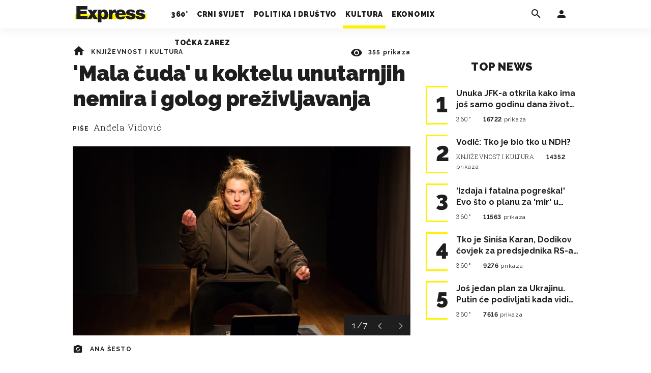

--- FILE ---
content_type: text/html; charset=utf-8
request_url: https://express.24sata.hr/kultura/mala-cuda-u-koktelu-unutarnjih-nemira-i-golog-prezivljavanja-26010
body_size: 23467
content:














<!DOCTYPE html>
<html lang="hr" class="no-js">
<head>
    
        <script type="text/javascript">window.gdprAppliesGlobally=true;(function(){function a(e){if(!window.frames[e]){if(document.body&&document.body.firstChild){var t=document.body;var n=document.createElement("iframe");n.style.display="none";n.name=e;n.title=e;t.insertBefore(n,t.firstChild)}
else{setTimeout(function(){a(e)},5)}}}function e(n,r,o,c,s){function e(e,t,n,a){if(typeof n!=="function"){return}if(!window[r]){window[r]=[]}var i=false;if(s){i=s(e,t,n)}if(!i){window[r].push({command:e,parameter:t,callback:n,version:a})}}e.stub=true;function t(a){if(!window[n]||window[n].stub!==true){return}if(!a.data){return}
var i=typeof a.data==="string";var e;try{e=i?JSON.parse(a.data):a.data}catch(t){return}if(e[o]){var r=e[o];window[n](r.command,r.parameter,function(e,t){var n={};n[c]={returnValue:e,success:t,callId:r.callId};a.source.postMessage(i?JSON.stringify(n):n,"*")},r.version)}}
if(typeof window[n]!=="function"){window[n]=e;if(window.addEventListener){window.addEventListener("message",t,false)}else{window.attachEvent("onmessage",t)}}}e("__tcfapi","__tcfapiBuffer","__tcfapiCall","__tcfapiReturn");a("__tcfapiLocator");(function(e){
  var t=document.createElement("script");t.id="spcloader";t.type="text/javascript";t.async=true;t.src="https://sdk.privacy-center.org/"+e+"/loader.js?target="+document.location.hostname;t.charset="utf-8";var n=document.getElementsByTagName("script")[0];n.parentNode.insertBefore(t,n)})("49e2dd21-509f-4e31-9f4e-34808af3cb36")})();</script>
    

    
    

    
    

    
    

    
        <title>&#x27;Mala čuda&#x27; u koktelu unutarnjih nemira i golog preživljavanja | Express</title>
    <meta name="description" content="Nagrađivana monodrama nastala je prošle godine, tijekom razdoblja zatvaranja te je u skučenom Studiju Exit upravo zbog toga imala drukčiji efekt opstanka umjetnika na nezavisnoj sceni, nego što ima danas | Express">
    
    

    
    

    
    <link href="https://express.24sata.hr/kultura/mala-cuda-u-koktelu-unutarnjih-nemira-i-golog-prezivljavanja-26010" rel="canonical" />

    
    
    <meta name="news_keywords" content="kazalište, predstava, sanja milardović, kritika">
    

    
    

    <link rel="amphtml" href="https://express.24sata.hr/amp/kultura/mala-cuda-u-koktelu-unutarnjih-nemira-i-golog-prezivljavanja-26010">



    
    <meta property="fb:pages" content="111858245531193" />
    

    <meta charset="UTF-8">
    <meta http-equiv="X-UA-Compatible" content="IE=edge,chrome=1">
    <meta content="width=device-width, initial-scale=1.0, maximum-scale=1.0, minimum-scale=1.0, user-scalable=no" name="viewport">

    <meta name="referrer" content="always" />

    <!-- Chrome, Firefox OS, Opera and Vivaldi -->
    <meta name="theme-color" content="#f9f500">
    <!-- Windows Phone -->
    <meta name="msapplication-navbutton-color" content="#f9f500">
    <!-- iOS Safari -->
    <meta name="apple-mobile-web-app-status-bar-style" content="#f9f500">
    <meta name="google-site-verification" content="qSMPoedodH9SORGUUUh8xZnPm7CPEWKYyoQ22eNegAQ" />

    <link rel="icon" type="image/x-icon" href="/static/favicon.ico" />
    <link rel="apple-touch-icon" sizes="57x57" href="/static/apple-icon-57x57.png">
    <link rel="apple-touch-icon" sizes="60x60" href="/static/apple-icon-60x60.png">
    <link rel="apple-touch-icon" sizes="72x72" href="/static/apple-icon-72x72.png">
    <link rel="apple-touch-icon" sizes="76x76" href="/static/apple-icon-76x76.png">
    <link rel="apple-touch-icon" sizes="114x114" href="/static/apple-icon-114x114.png">
    <link rel="apple-touch-icon" sizes="120x120" href="/static/apple-icon-120x120.png">
    <link rel="apple-touch-icon" sizes="144x144" href="/static/apple-icon-144x144.png">
    <link rel="apple-touch-icon" sizes="152x152" href="/static/apple-icon-152x152.png">
    <link rel="apple-touch-icon" sizes="180x180" href="/static/apple-icon-180x180.png">
    <link rel="icon" type="image/png" sizes="192x192"  href="/static/android-icon-192x192.png">
    <link rel="icon" type="image/png" sizes="32x32" href="/static/favicon-32x32.png">
    <link rel="icon" type="image/png" sizes="96x96" href="/static/favicon-96x96.png">
    <link rel="icon" type="image/png" sizes="16x16" href="/static/favicon-16x16.png">
    <link rel="manifest" href="/static/manifest.json">

    
    



<meta name="twitter:card" content="summary">
<meta name="twitter:url" content="https://express.24sata.hr/kultura/mala-cuda-u-koktelu-unutarnjih-nemira-i-golog-prezivljavanja-26010">
<meta name="twitter:title" content="&#x27;Mala čuda&#x27; u koktelu unutarnjih nemira i golog preživljavanja">
<meta name="twitter:description" content="Nagrađivana monodrama nastala je prošle godine, tijekom razdoblja zatvaranja te je u skučenom Studiju Exit upravo zbog toga imala drukčiji efekt opstanka umjetnika na nezavisnoj sceni, nego što ima danas">
<meta name="twitter:image" content="https://express.24sata.hr/media/img/19/8c/d404aeefd0c5d5652df1.jpeg">



<meta property="fb:app_id" content="1807900232827242">
<meta property="og:title" content="&#x27;Mala čuda&#x27; u koktelu unutarnjih nemira i golog preživljavanja">
<meta property="og:type" content="article">
<meta property="og:url" content="https://express.24sata.hr/kultura/mala-cuda-u-koktelu-unutarnjih-nemira-i-golog-prezivljavanja-26010">
<meta property="og:description" content="Nagrađivana monodrama nastala je prošle godine, tijekom razdoblja zatvaranja te je u skučenom Studiju Exit upravo zbog toga imala drukčiji efekt opstanka umjetnika na nezavisnoj sceni, nego što ima danas">
<meta property="og:image" content="https://express.24sata.hr/media/img/7a/77/665c5ea8c3403a44bd8d.jpeg" />

<meta itemprop="name" content="&#x27;Mala čuda&#x27; u koktelu unutarnjih nemira i golog preživljavanja">
<meta itemprop="description" content="Nagrađivana monodrama nastala je prošle godine, tijekom razdoblja zatvaranja te je u skučenom Studiju Exit upravo zbog toga imala drukčiji efekt opstanka umjetnika na nezavisnoj sceni, nego što ima danas">

<meta itemprop="datePublished" content="2022-07-15">
<meta itemprop="image" content="https://express.24sata.hr/media/img/86/33/4683232c71c42624f9e2.jpeg">





    <link href="https://fonts.googleapis.com/css?family=Merriweather:400,400i,700,900|Raleway:400,700,800,900|Roboto+Slab:300&subset=latin-ext" rel="stylesheet">

    


<link rel="stylesheet" href="/static/css/grid.css?bust=20140129">

    


<link href="/static/build/styles.2a1d63a9888582abe09a.css" rel="stylesheet" />


    
    

    <script src="https://ajax.googleapis.com/ajax/libs/jquery/2.1.3/jquery.min.js"></script>
    <script src="https://imasdk.googleapis.com/js/sdkloader/ima3.js"></script>
    <script src="/static/js/lib/modernizr.custom.92546.js"></script>

    <script>
        if (typeof window.document.createElement('div').style.webkitLineClamp !== 'undefined') {
          document.querySelector('html').classList.add('webkitlineclamp');
        }
    </script>

    <script src="/static/js/lib/picturePolyfill.js"></script>

    

    
    <!-- Google Subscribe -->
    <!-- Google Subscribe -->









<script id="google_subscribe_plans" type="application/json">{"ARHIVA": "SWGPD.5042-4929-3601-27885"}</script>
<script id="google_subscribe_products" type="application/json">{"ARHIVA": "CAowib62DA:express_arhiva"}</script>
<script
    data-is-debug="False"
    data-csrf-token="Of4dV94SNBAk0vB0BCspwcYtf8JmV2SgORZQg4WgNosUQQIf7a6QCaNjvA1t8Qp9"
    data-publication-id="CAowib62DA"
    data-user-subscribe-reader-id=""
    data-ppid=""
    data-should-sync-subscription-linking="False"
    data-user-subscription-linking-data-url="/gsubscribe/subscription-linking/user"
    data-sync-subscription-linking-entitlements-url="/gsubscribe/subscription-linking/sync-entitlements"
    data-user-is-authenticated="False"
    data-user-login-url="/korisnici/prijava"
    data-google-subscribe-enabled="True"
    data-user-subscribe-entitlements-update-url="/gsubscribe/google-subscribe/entitlements-update"
    data-user-subscribe-post-payment-url="/gsubscribe/google-subscribe/post-payment"
    data-should-sync-entitlements="False"
    data-is-content-locked="True"
    data-is-premium-user="False"
    data-is-google-subscribe-subscriber="False"
    data-monetization-url="/gsubscribe/google-subscribe/monetization"
    data-google-client-id="583750777798-46f41kdpvm618pcipdracpr54vuopaep.apps.googleusercontent.com"
    data-google-components-language-code="hr"
>
    window.isDebug = document.currentScript.dataset.isDebug === "True";
    window.csrfToken = document.currentScript.dataset.csrfToken;
    window.googleUserPPID = document.currentScript.dataset.ppid;
    window.googlePublicationId = document.currentScript.dataset.publicationId;
    window.googleSubscribeEnabled = document.currentScript.dataset.googleSubscribeEnabled === "True";
    window.googleSubscribeProducts = JSON.parse(document.getElementById('google_subscribe_products').textContent);
    window.googleSubscribePlans = JSON.parse(document.getElementById('google_subscribe_plans').textContent);
    window.userSubscribeReaderId = document.currentScript.dataset.userSubscribeReaderId;
    window.shouldSyncSubscriptionLinking = document.currentScript.dataset.shouldSyncSubscriptionLinking === "True";
    window.userSubscriptionLinkingDataUrl = document.currentScript.dataset.userSubscriptionLinkingDataUrl;
    window.syncSubscriptionLinkingEntitlementsUrl = document.currentScript.dataset.syncSubscriptionLinkingEntitlementsUrl
    window.userIsAuthenticated = document.currentScript.dataset.userIsAuthenticated === "True";
    window.userLoginUrl = document.currentScript.dataset.userLoginUrl;
    window.userSubscribeEntitlementsUpdateUrl = document.currentScript.dataset.userSubscribeEntitlementsUpdateUrl;
    window.userSubscribePostPaymentUrl = document.currentScript.dataset.userSubscribePostPaymentUrl;
    window.shouldSyncEntitlements = document.currentScript.dataset.shouldSyncEntitlements == "True";
    window.isContentLocked = document.currentScript.dataset.isContentLocked == "True";
    window.isPremiumUser = document.currentScript.dataset.isPremiumUser == "True";
    window.isGoogleSubscribeSubscriber = document.currentScript.dataset.isGoogleSubscribeSubscriber == "True"
    window.monetizationUrl = document.currentScript.dataset.monetizationUrl;
    window.googleClientId = document.currentScript.dataset.googleClientId;
    window.googleComponentsLanguageCode = document.currentScript.dataset.googleComponentsLanguageCode;
</script>

<script async 
    src="https://news.google.com/swg/js/v1/swg.js"
    subscriptions-control="manual"
    type="application/javascript"
></script>


    <link rel="stylesheet" href="/static/gsubscribe/css/google_subscribe.min.css?bust=1.0.0">
    <script src="/static/gsubscribe/js/google_subscribe.min.js?bust=1.0.0"></script>


    <script data-is-accesible-for-free="False">
        let isSubscribePremiumUser = false
        const isAccessibleForFree = document.currentScript.dataset.isAccessibleForFree === "True";
        
        if (isAccessibleForFree === false) {
            document.addEventListener("ShowLoginOnPayment", (eventData) => {
                isSubscribePremiumUser = eventData.detail.isSubscribePremiumUser;

                if (isSubscribePremiumUser) {
                    document.addEventListener("UserModalLoginReady", () => {
                        const loginText = document.createElement("p");
                        loginText.classList.add("modal__text");
                        loginText.classList.add("text-center");
                        loginText.insertAdjacentText('afterbegin', "Prijavi se za potpuno pretplatničko iskustvo!")
                        document.querySelector(".modal--login .modal__content").insertAdjacentElement('afterbegin', loginText);
                    })
                }

                document.querySelector(".js_loginPlease").click();
            })
        }
    </script>


    
    

    
    
        
<script>
    // Google data layer
    var dataLayer = window.dataLayer || [];

    dataLayer.push({
        'siteId': 'exp',
        'contentId': '26010',
        'pageType': 'article',
        'fullChannel': 'kultura',
        'contentTitle': '&#x27;Mala čuda&#x27; u koktelu unutarnjih nemira i golog preživljavanja',
        'channel': 'kultura',
        'contentElements': 'undefined',
        'contentType': 'default',
        'contentAuthor': 'Anđela Vidović',
        'pageTags': 'kazalište|predstava|sanja milardović|kritika',
        'contentPublishingDate': '2022-07-15_wc28_m7_q3_07:29:00',
        'isPremium': 'no',
        'wordCount': 'undefined',
        'contentSource': 'undefined',
        'canonicalUrl': 'https://express.24sata.hr/kultura/mala-cuda-u-koktelu-unutarnjih-nemira-i-golog-prezivljavanja-26010'
        
    });
</script>


    


    
    
    <script>
        var page = {"type": "article", "id": 26010, "caption": "'Mala čuda' u koktelu unutarnjih nemira i golog preživljavanja | Express.hr", "authors": ["Anđela Vidović"], "tags": ["kazalište", "predstava", "sanja milardović", "kritika"], "channel": "kultura", "date": "2022-07-15 07:29:00"};
    </script>
    <script async type="text/javascript" src="https://cdn.defractal.com/scripts/defractal-0-33390743-8f60-42a1-92ce-56aa08a322c9.js"></script>


    <script>
    (function(u, p, s, c, r) {
         u[r] = u[r] || function(p) {
             (u[r].q = u[r].q || []).push(p)
         }, u[r].ls = 1 * new Date();
         var a = p.createElement(s),
             m = p.getElementsByTagName(s)[0];
         a.async = 1;
         a.src = c;
         m.parentNode.insertBefore(a, m)
     })
     (window, document, 'script', '//files.upscore.com/async/upScore.js', 'upScore');
     upScore({
         config: {
             domain: 'express.24sata.hr',
             article: '.article__text',
             track_positions: false
         },
         data: {
             section: 'kultura',
             pubdate: '2022-07-15T09:29:00+02:00',
             author: 'Anđela Vidović',
             object_type: 'article',
             object_id: '26010',
             custom_sponsored: 0
         }
     });
</script>



    
        <!-- Google Tag Manager -->
<noscript>
    <iframe src="//www.googletagmanager.com/ns.html?id=GTM-PCRFFK6" height="0" width="0" style="display:none;visibility:hidden"></iframe>
</noscript>
<script>(function(w,d,s,l,i){w[l]=w[l]||[];w[l].push({'gtm.start':
    new Date().getTime(),event:'gtm.js'});var f=d.getElementsByTagName(s)[0],
    j=d.createElement(s),dl=l!='dataLayer'?'&l='+l:'';j.async=true;j.src=
    '//www.googletagmanager.com/gtm.js?id='+i+dl;f.parentNode.insertBefore(j,f);
})(window,document,'script','dataLayer','GTM-PCRFFK6');
</script>
<!-- End Google Tag Manager -->

<!-- DotMetrics -->
<script type="text/javascript">
    /* <![CDATA[ */
        (function() {
            window.dm=window.dm||{AjaxData:[]};
            window.dm.dotmetricsDefaultId = 4289;
            window.dm.AjaxEvent=function(et,d,ssid,ad){
                dm.AjaxData.push({et:et,d:d,ssid:ssid,ad:ad});
                if(typeof window.DotMetricsObj != 'undefined') {DotMetricsObj.onAjaxDataUpdate();}
            };
            var d=document,
            h=d.getElementsByTagName('head')[0],
            s=d.createElement('script');
            s.type='text/javascript';
            s.async=true;
            s.src='https://script.dotmetrics.net/door.js?id=4289';
            h.appendChild(s);
        }());
    /* ]]> */
</script>
<!-- End DotMetrics -->

    

    

    
        
            


<!--
       _
__   _(_) _____      ___
\ \ / / |/ _ \ \ /\ / (_) Clanak - article
 \ V /| |  __/\ V  V / _
  \_/ |_|\___| \_/\_/ (_)

-->

<!-- doubleclick -->
<script async src="https://pagead2.googlesyndication.com/tag/js/gpt.js"></script>

<script>
    var dfpDisplayTagSlots = [],
        dfpDataReady = false;

    window.googletag = window.googletag || {};
    var googletag = window.googletag;
    googletag.cmd = googletag.cmd || [];

    const articleAds = true;
</script>




<script data-adpushup="True">
    window.adpushupIsEnabled = document.currentScript.dataset.adpushup === 'True';

    var getScreenSize = function(){
        return {
            width: window.innerWidth || document.documentElement.clientWidth || document.body.clientWidth,
            height: window.innerHeight || document.documentElement.clientHeight || document.body.clientHeight
        };
    };

    var getTargetValue = function(width, height, sufix) {
        var target = '' + width + 'x' + height;
        if (sufix) target += '_' + sufix;
        return target;
    };

    var getResTarget = function(sufix) {
        var target = [],
            size = getScreenSize(),
            width,
            height;

        if (sufix) {

            switch (true) {

                case size.width >= 1024 && size.width < 1280:
                    width = 1024;
                    height = 768;
                    break;

                case size.width >= 1280 && size.width < 1366:
                    width = 1280;
                    height = 1024;
                    break;

                case size.width >= 1366 && size.width < 1370:
                    width = 1366;
                    height = 768;
                    break;

                case size.width >= 1370 && size.width < 1440:
                    width = 1370;
                    height = 768;
                    break;

                case size.width >= 1440 && size.width < 1600:
                    width = 1440;
                    height = 900;
                    break;

                case size.width >= 1600 && size.width < 1920:
                    width = 1600;
                    height = 1050;
                    break;

                case size.width >= 1920:
                    width = 1920;
                    height = 1080;
                    break;
            }

            target.push(getTargetValue(width, height, sufix));
        }
        return target;
    };

    const dfp_all_slots = [];
    window.mappings = [];
    let slotName = '';
    window.disableInitalLoad = false;

    dfp_all_slots.lazyAll = 'lazy_all' === 'lazy_all';

    function attemptSetDfpData () {
        if (window.googletag && window.googletag.apiReady) {

            googletag.cmd.push(function() {

                let platform = 'mobile';

                if (window.innerWidth >= 1367) platform = 'desktop';
                else if (window.innerWidth > 1023 && window.innerWidth < 1367) platform = 'tablet';

                let dfp_slots = [];

                
                    
                    window.mapping1 = googletag.sizeMapping()
                                .addSize([750, 400], [[4, 1], [250, 250], [300, 100], [300, 250], [320, 50], [320, 100], [468, 60]])
                                .addSize([1050, 400], [[4, 1], [250, 250], [300, 100], [300, 250], [320, 50], [320, 100], [468, 60], [728, 90], [970, 90], [970, 250], [970, 500], [1280, 250]])
                                .addSize([320, 400], [[4, 1], [250, 250], [300, 100], [300, 250], [120, 600], [160, 600], [300, 600]])
                                .build();

                                slotName = 'Express_Billboard_Top'.split('_');
                                slotName.shift();

                                window.mappings.push(`mapping1__${slotName.join('')}`);

                                
                            

                            

                            dfp_all_slots.push({
                                'id': '/18981092/Express_Billboard_Top',
                                'customId': ('/18981092/Express_Billboard_Top').split('_').slice(1).join(''),
                                'slot_sizes': [970, 250],
                                'targeting': ['position', 'billboard'],
                                'collapse': true,
                                'outOfPage': false
                            });
                    
                
                    
                    window.mapping2 = googletag.sizeMapping()
                                .addSize([750, 400], [[3, 1], [120, 600], [160, 600], [250, 250], [300, 100], [300, 250], [300, 600], [320, 50], [320, 100]])
                                .addSize([1050, 400], [[3, 1], [120, 600], [160, 600], [250, 250], [300, 100], [300, 250], [300, 600]])
                                .addSize([320, 400], [[3, 1], [120, 600], [160, 600], [250, 250], [300, 100], [300, 250], [300, 600]])
                                .build();

                                slotName = 'Express_Halfpage_1'.split('_');
                                slotName.shift();

                                window.mappings.push(`mapping2__${slotName.join('')}`);

                                
                            

                            

                            dfp_all_slots.push({
                                'id': '/18981092/Express_Halfpage_1',
                                'customId': ('/18981092/Express_Halfpage_1').split('_').slice(1).join(''),
                                'slot_sizes': [[300, 600], [300, 250]],
                                'targeting': ['position', 'halfpage'],
                                'collapse': true,
                                'outOfPage': false
                            });
                    
                
                    
                    dfp_slots.push(googletag.defineOutOfPageSlot('/18981092/Express_AIO_1', 'divAIO1').addService(googletag.pubads()).setTargeting('position', 'wallpaper'));
                            

                            dfp_all_slots.push({
                                'id': '/18981092/Express_AIO_1',
                                'customId': ('/18981092/Express_AIO_1').split('_').slice(1).join(''),
                                'slot_sizes': [1, 1],
                                'targeting': ['position', 'wallpaper'],
                                'collapse': true,
                                'outOfPage': true
                            });
                    
                
                    
                    dfp_slots.push(googletag.defineOutOfPageSlot('/18981092/Express_AIO_2', 'divAIO2').addService(googletag.pubads()).setTargeting('position', 'floating'));
                            

                            dfp_all_slots.push({
                                'id': '/18981092/Express_AIO_2',
                                'customId': ('/18981092/Express_AIO_2').split('_').slice(1).join(''),
                                'slot_sizes': [1, 1],
                                'targeting': ['position', 'floating'],
                                'collapse': true,
                                'outOfPage': true
                            });
                    
                
                    
                    dfp_all_slots.push({
                                'id': '/18981092/Express_Rectangle_Bot',
                                'customId': ('/18981092/Express_Rectangle_Bot').split('_').slice(1).join(''),
                                'slot_sizes': [300, 250],
                                'targeting': ['position', 'rectangle'],
                                'collapse': true,
                                'outOfPage': false
                            });
                    
                
                    
                    window.mapping6 = googletag.sizeMapping()
                                .addSize([750, 400], [[4, 1], [250, 250], [300, 100], [300, 250], [320, 50], [320, 100], [468, 60]])
                                .addSize([1050, 400], [[4, 1], [250, 250], [300, 100], [300, 250], [320, 50], [320, 100], [468, 60], [728, 90], [970, 90], [970, 250], [970, 500], [1280, 250]])
                                .addSize([320, 400], [[4, 1], [250, 250], [300, 100], [300, 250], [120, 600], [160, 600], [300, 600]])
                                .build();

                                slotName = 'Express_Billboard_Mid'.split('_');
                                slotName.shift();

                                window.mappings.push(`mapping6__${slotName.join('')}`);

                                
                            

                            

                            dfp_all_slots.push({
                                'id': '/18981092/Express_Billboard_Mid',
                                'customId': ('/18981092/Express_Billboard_Mid').split('_').slice(1).join(''),
                                'slot_sizes': [970, 250],
                                'targeting': ['position', 'billboard'],
                                'collapse': true,
                                'outOfPage': false
                            });
                    
                
                    
                    window.mapping7 = googletag.sizeMapping()
                                .addSize([750, 400], [[2, 1], [250, 250], [300, 100], [300, 250], [320, 50], [320, 100], [468, 60]])
                                .addSize([1050, 400], [[2, 1], [250, 250], [300, 100], [300, 250], [320, 50], [320, 100], [468, 60]])
                                .addSize([320, 400], [[2, 1], [250, 250], [300, 100], [300, 250], [300, 600], [120, 600], [160, 600]])
                                .build();

                                slotName = 'Express_Leaderboard_1'.split('_');
                                slotName.shift();

                                window.mappings.push(`mapping7__${slotName.join('')}`);

                                
                            

                            

                            dfp_all_slots.push({
                                'id': '/18981092/Express_Leaderboard_1',
                                'customId': ('/18981092/Express_Leaderboard_1').split('_').slice(1).join(''),
                                'slot_sizes': [728, 90],
                                'targeting': ['position', 'leaderboard'],
                                'collapse': true,
                                'outOfPage': false
                            });
                    
                
                    
                    window.mapping8 = googletag.sizeMapping()
                                .addSize([750, 400], [[2, 1], [250, 250], [300, 100], [300, 250], [320, 50], [320, 100], [468, 60]])
                                .addSize([1050, 400], [[2, 1], [250, 250], [300, 100], [300, 250], [320, 50], [320, 100], [468, 60]])
                                .addSize([320, 400], [[2, 1], [250, 250], [300, 100], [300, 250], [300, 600], [120, 600], [160, 600]])
                                .build();

                                slotName = 'Express_Leaderboard_2'.split('_');
                                slotName.shift();

                                window.mappings.push(`mapping8__${slotName.join('')}`);

                                
                            

                            

                            dfp_all_slots.push({
                                'id': '/18981092/Express_Leaderboard_2',
                                'customId': ('/18981092/Express_Leaderboard_2').split('_').slice(1).join(''),
                                'slot_sizes': [728, 90],
                                'targeting': ['position', 'leaderboard'],
                                'collapse': true,
                                'outOfPage': false
                            });
                    
                
                    
                    window.mapping9 = googletag.sizeMapping()
                                .addSize([750, 400], [[2, 1], [250, 250], [300, 100], [300, 250], [320, 50], [320, 100], [468, 60]])
                                .addSize([1050, 400], [[2, 1], [250, 250], [300, 100], [300, 250], [320, 50], [320, 100], [468, 60]])
                                .addSize([320, 400], [[2, 1], [250, 250], [300, 100], [300, 250], [300, 600], [120, 600], [160, 600]])
                                .build();

                                slotName = 'Express_Leaderboard_3'.split('_');
                                slotName.shift();

                                window.mappings.push(`mapping9__${slotName.join('')}`);

                                
                            

                            

                            dfp_all_slots.push({
                                'id': '/18981092/Express_Leaderboard_3',
                                'customId': ('/18981092/Express_Leaderboard_3').split('_').slice(1).join(''),
                                'slot_sizes': [728, 90],
                                'targeting': ['position', 'leaderboard'],
                                'collapse': true,
                                'outOfPage': false
                            });
                    
                

                googletag.pubads().setTargeting('platform', platform).setTargeting('cont_type', 'article').setTargeting('section', 'kultura').setTargeting('articleID', '26010');

                
                    googletag.pubads().setTargeting('tag24', ['kazalište','predstava','sanja milardović','kritika']);
                

                var minRes = getResTarget('min');

                if (!minRes.join('').includes('undefined')){
                    googletag.pubads().setTargeting('res_min', minRes);
                }

                googletag.pubads().setTargeting('site', 'express.24sata.hr');
                if (window.disableInitalLoad) googletag.pubads().disableInitialLoad();
                if (window.adpushupIsEnabled) googletag.pubads().enableSingleRequest();
                googletag.enableServices();

                dfp_slots.forEach(function(slot){
                    googletag.display(slot);
                    if (window.disableInitalLoad && !window.adpushupIsEnabled) googletag.pubads().refresh([slot]);
                });
            });

            dfpDataReady = true;
        } else {
            setTimeout(() => {
                attemptSetDfpData();
            }, 300);
        }
    }

    attemptSetDfpData();
</script>

        
    



    
    <!-- PREV/NEXT -->
    
    
    
    


    

    
        <script async src="//www.ezojs.com/ezoic/sa.min.js"></script>
        <script>
            window.ezstandalone = window.ezstandalone || {};
            ezstandalone.cmd = ezstandalone.cmd || [];
            ezstandalone.cmd.push(function() {
                ezstandalone.enableConsent();
                ezstandalone.define(100);
                ezstandalone.enable();
                ezstandalone.display();
            });
        </script>
    

    

    
        <script charset="UTF-8" src=https://s-eu-1.pushpushgo.com/js/67cffe0f08b37ec77aea4cb3.js async="async"></script>

    

</head>



<body class="article" style="" data-didomi-disabled="False" data-bodyextrainfo="">

    
        <div id='divAIO1'>
    <script>
        dfpDisplayTagSlots.push('divAIO1');
    </script>
</div>

        <div id='divAIO2'>
    <script>
        dfpDisplayTagSlots.push('divAIO2');
    </script>
</div>

    

    
    <div class="body_wrap">

        <div class="body_inner_wrap">

            
            <div class="header_wrapper">
                





<div class="container">

    <div class="ntfs__flyout">
    
        





<div class="ntfs js_ntfs">

    <div class="ntfs__header ntfs__header--unlogged">

        <a href="/korisnici/prijava" class="btn btn--default js_loginPlease">Prijavi se</a>

        <form method="post" action="/accounts/facebook/login/"><input type="hidden" name="csrfmiddlewaretoken" value="Of4dV94SNBAk0vB0BCspwcYtf8JmV2SgORZQg4WgNosUQQIf7a6QCaNjvA1t8Qp9">
            <button class="btn btn--facebookconnect">
                <i class="icon icon-facebook"></i> Prijavi se
            </button>
        </form>

        <!-- Google Sign In -->
<script src="//accounts.google.com/gsi/client" async></script>

<div class="google_sign_in_wrap in-dropdown">

    <div id="g_id_onload"
        data-client_id="583750777798-46f41kdpvm618pcipdracpr54vuopaep.apps.googleusercontent.com"
        data-login_uri="https://express.24sata.hr/accounts/google/login/token/"
        data-context="signin"
        data-ux_mode="popup"
        data-auto_select="true"
        data-itp_support="true">
    </div>
    
    <div class="g_id_signin"
        data-type="standard"
        data-shape="rectangular"
        data-theme="outline"
        data-text="signin_with"
        data-size="large"
        data-logo_alignment="left"
        
    >
    </div>
</div>
<!-- End Google Sign In -->


    </div>

    
</div>

    
    </div>


    <header class="header cf">

        <a class="header__logo" href="/" title="Express.24sata.hr">
            <span class="header__logo_heading">
                <img class="header__logo_img header__logo_img--big" title="Express.24sata.hr" alt="Express.24sata.hr" src="/static/images/express-logo.svg">
                <img class="header__logo_img header__logo_img--small" title="Express.24sata.hr" alt="Express.24sata.hr" src="/static/images/express-logo.svg">
            </span>
        </a>

        <div class="top_navigation">
        
            

<nav class="main_nav js_mainNav">

    <ul class="main_nav__list">

        

            <li class="main_nav__item main_nav__item--main main_nav__item--top-news">

                <a class="main_nav__link active_top-news" href="/top-news">
                    <span class="main_nav__span main_nav__span--main">360°</span>
                </a>

                
            </li>
        

            <li class="main_nav__item main_nav__item--main main_nav__item--">

                <a class="main_nav__link active_crni-svijet" href="/crni-svijet">
                    <span class="main_nav__span main_nav__span--main">Crni svijet</span>
                </a>

                
            </li>
        

            <li class="main_nav__item main_nav__item--main main_nav__item--">

                <a class="main_nav__link active_politika-i-drustvo" href="/politika-i-drustvo">
                    <span class="main_nav__span main_nav__span--main">Politika i društvo</span>
                </a>

                
            </li>
        

            <li class="main_nav__item main_nav__item--main main_nav__item--kultura">

                <a class="main_nav__link active_kultura" href="/kultura">
                    <span class="main_nav__span main_nav__span--main">Kultura</span>
                </a>

                
            </li>
        

            <li class="main_nav__item main_nav__item--main main_nav__item--ekonomix">

                <a class="main_nav__link active_ekonomix" href="/ekonomix">
                    <span class="main_nav__span main_nav__span--main">Ekonomix</span>
                </a>

                
            </li>
        

            <li class="main_nav__item main_nav__item--main main_nav__item--">

                <a class="main_nav__link active_httpswwwtockazarezhr" href="https://www.tockazarez.hr/">
                    <span class="main_nav__span main_nav__span--main">Točka zarez</span>
                </a>

                
            </li>
        
    </ul>
</nav>

        

            <div class="header__social_menu">
                <span>Prati nas i na:</span>

                <a class="header__icon--social" href="https://www.facebook.com/Express.hr" target="_blank" title="Express na Facebooku">
                    <i class="icon icon-facebook"></i>
                </a>

                <a class="header__icon--social" href="https://twitter.com/share?text=Express.hr&url=https://www.express.hr/&hashtags=express" target="_blank" title="Express na Twitteru">
                    <i class="icon icon-twitter"></i>
                </a>
            </div>
        </div>


        <a class="header__search" href="/pretraga/" title="Traži" >
            <i class="icon icon-magnify"></i>
        </a>


        <a class="header__user js_showNotif"

            

                
                

                    href="/korisnici/prijava?next=/kultura/mala-cuda-u-koktelu-unutarnjih-nemira-i-golog-prezivljavanja-26010"

                
            
            >

            <span class="header__avatar">
            

                <i class="icon icon-account"></i>

            

            


            </span>

        </a>

        <div class="header__menu_utils">

            <a class="header__icon header__icon--back js_closeSubmenu" href="#">
                <i class="icon icon-arrow-left5"></i>
            </a>

            <a class="header__icon header__icon--menu js_toggleMenu" href="#">
                <i class="icon icon-menu"></i>
                <i class="icon icon-close"></i>
            </a>

        </div>
    </header>
</div>




<script>

    function setActiveNav (section) {

        // console.log('section:' + section);

        var el=document.getElementsByClassName(section);
        var header=document.getElementsByClassName('header_wrapper');
        var body=document.getElementsByTagName('body');

        for(var i=0; i<el.length; i++) {


            el[i].classList.add('is_active');

            if ( el[i].parentElement.childElementCount > 1) {
                header[0].classList.add('has_subnav');
                header[0].classList.add(section.split('-').join('_'));
                body[0].classList.add('has_subnav');
            }

            var parent = el[i].getAttribute('data-parent');

            if(parent){
                el[i].parentElement.parentElement.classList.add('has_active');
                setActiveNav( parent );
            }
        }
    }

    setActiveNav( 'active_' + document.location.pathname.split('/')[1] );
</script>

                <div class="header_wrapper__back"></div> 
                <div class="header_wrapper__subback"></div> 
            </div>
            

            
            

            
            

            <div class="content__wrap container">

                

    
        <div class="container text-center">
            <div class="dfp_banner dfp_banner--Leaderboard">
                <div id='divBillboardTop'>
    <script>
        dfpDisplayTagSlots.push('divBillboardTop');
    </script>
</div>

            </div>
        </div>
    

    <div class="container container--sidebarsmall fold_article__top">

        <div class="column_content">

            <div class="column_content__inner">

                <div class="gr-12 no-gutter gutter@lg gr-10@xlg push-1@xlg">

                    <div class="main_tile main_tile--widemd">

                        <article class="article article--kultura">

                            <header class="article__header cf">

                                <div class="article__header_data">

                                    <div class="article__sections">

                                        <a class="article__sections_link" href="/"><i class="icon-home"></i></a>

                                        
                                            <span class="article__header_separ">•</span>
                                            <a class="article__sections_link" href="/kultura">Književnost i kultura</a>
                                        

                                        
                                    </div>

                                    <span class="article__views">
                                        <i class="icon-eye"></i>
                                        <strong>355</strong>
                                        prikaza
                                    </span>

                                     <time class="article__time_small">15. srpnja 2022.</time>
                                </div>

                                <h1 class="article__title">&#x27;Mala čuda&#x27; u koktelu unutarnjih nemira i golog preživljavanja</h1>

                                
                                
                                    <div class="article__authors">
                                        
                                            Piše
                                        
                                        
                                            <a href="/autori/an-ela-vidovic-5507/">Anđela Vidović</a>
                                        
                                    </div>

                                

                                <time class="article__time hidden_mobile">15. srpnja 2022.</time>

                            </header>

                            <div class="article__wrapper cf">

                                
                                
                                

                                

                                    
                                    

                                    

                                        <a href="/galerije/galerija-16594?page=1">
                                            <figure class="article__figure article__figure--gallery">
                                                
    <picture data-alt="" data-default-src="/media/img/ca/87/023a19919e3cb2d28109.jpeg">

        
            <source srcset="/media/img/ca/87/023a19919e3cb2d28109.jpeg" media="(min-width: 800px)" data-size="740x416" />
        
            <source srcset="/media/img/ca/87/023a19919e3cb2d28109.jpeg" data-size="740x416" />
        

        <img class="article__figure_img" src="/media/img/ca/87/023a19919e3cb2d28109.jpeg" alt="" data-size="740x416" />

        <noscript>
            <img class="article__figure_img" src="/media/img/ca/87/023a19919e3cb2d28109.jpeg" alt="" />
        </noscript>
    </picture>



                                                <div class="article__figure_more">
                                                    1/7
                                                    <i class="icon-chevron-left"></i>
                                                    <i class="icon-chevron-right"></i>
                                                </div>
                                            </figure>
                                        </a>

                                    

                                    

                                        <span class="article__figure_caption">
                                            <i class="icon-camera-party-mode"></i>
                                            <span class="article__figure_caption-text"></span>
                                            <span class="article__figure_caption-author">Ana Šesto</span>
                                        </span>

                                     

                                 

                                
                                
                                
                                <div
                                    class="article__body article__default"
                                    data-midas-enabled="True"
                                >

                                    <div class="padding_wrapper cf">

                                        <div class="article__top cf">

                                            



<div class="social__wrap">
    
    <input type="checkbox" id="plus_top" name="social_group" class="social__checkbox">

    <a href="https://www.facebook.com/share.php?u=https://express.24sata.hr/kultura/mala-cuda-u-koktelu-unutarnjih-nemira-i-golog-prezivljavanja-26010" class="social__btn social__btn--fb js_popupWindow" target="_blank">
        <i class="social__icon icon-facebook"></i>
    </a>

    <a href="https://twitter.com/share?text=&#x27;Mala čuda&#x27; u koktelu unutarnjih nemira i golog preživljavanja&url=https://express.24sata.hr/kultura/mala-cuda-u-koktelu-unutarnjih-nemira-i-golog-prezivljavanja-26010&hashtags=express" class="social__btn social__btn--tw" target="_blank">
        <i class="social__icon icon-twitter"></i>
    </a>

    <div class="googscblnkg_wrap">
        

    </div>

    <div class="social__group">

        <label for="plus_top" class="social__group_label">
            <i class="social__icon icon-plus"></i>
        </label>

        <a href="viber://forward?text=https://express.24sata.hr/kultura/mala-cuda-u-koktelu-unutarnjih-nemira-i-golog-prezivljavanja-26010" class="social__btn social__btn--viber" target="_blank">
            <i class="social__icon icon-phone-in-talk"></i>
        </a>

        <a href="whatsapp://send?text=&#x27;Mala čuda&#x27; u koktelu unutarnjih nemira i golog preživljavanja...https://express.24sata.hr/kultura/mala-cuda-u-koktelu-unutarnjih-nemira-i-golog-prezivljavanja-26010" data-action="share/whatsapp/share" class="social__btn social__btn--whatsapp" target="_blank">
            <i class="social__icon icon-whatsapp"></i>
        </a>

        <a href="mailto:?subject=&#x27;Mala čuda&#x27; u koktelu unutarnjih nemira i golog preživljavanja&amp;body=&#x27;Mala čuda&#x27; u koktelu unutarnjih nemira i golog preživljavanja...https://express.24sata.hr/kultura/mala-cuda-u-koktelu-unutarnjih-nemira-i-golog-prezivljavanja-26010" class="social__btn social__btn--email" target="_blank">
            <i class="social__icon icon-email"></i>
        </a>

    </div>

     <div class="cf"></div>

</div>


                                            
                                        </div>

                                        
                                            <div class="dfp_banner dfp_banner--Leaderboard">
                                                <div id='divLeaderboard1'>
    <script>
        dfpDisplayTagSlots.push('divLeaderboard1');
    </script>
</div>

                                            </div>
                                        

                                        <div class="cf"></div>

                                        

                                            <div class="article__leadtext">Nagrađivana monodrama nastala je prošle godine, tijekom razdoblja zatvaranja te je u skučenom Studiju Exit upravo zbog toga imala drukčiji efekt opstanka umjetnika na nezavisnoj sceni, nego što ima danas</div>

                                        

                                        
                                            <div class="article__content no_page_break cf preview-text">
                                                <p>Nevjerojatno realističan ženski lik, koji vas štoviše iritira u prvim epizodama, a i nije mu strano ni direktno obraćanje u kameru, učinio je ‘’Fleabag’’ jedinstvenim, iznimnim televizijskim projektom. Nastao 2013. prema monodrami glumice, scenaristice i redateljice Phoebe Waller-Bridge, tijekom relativno skromnih početaka na edinburškom Fringeu, izmaknuo je tlo pod nogama cmizdravim chick lit inačicama poput ‘’Dnevnika Bridget Jones’’. Ali i uveo generacijsku antijunakinju u tridesetima kojoj nije stran seks, YouPorn, a ni biti nerijetko potpuni kreten. Ranjivost, obložena cinizmom i gorčinom, postupno se ogoljava kroz odnose, usamljenost, gubitke i loše poslovne odluke. Igra riječi moderne neuroze i mane ublažila je humorom, nekad i pretjerivanjem, te se uspjela toliko intimno približiti gledatelju ne samo u tipičnoj maniri prepoznavanja, nego i u brižljivo izgrađenoj živosti koja razbija četvrti zid kao muhomlat napornu zunzaru.</p>
                                            </div>
                                            <div class="paywall">
                                                <div class="googscb_wrap">
                                                    <!-- INFO: https://developers.google.com/news/reader-revenue/monetization/sell/show-offers#recommended -->
                                                </div>
                                            </div>
                                            <div class="article__content no_page_break cf blur-text">
                                                Ovaj je članak dio naše pretplatničke ponude.
                                                Cjelokupni sadržaj dostupan je isključivo pretplatnicima.
                                                S pretplatom dobivate neograničen pristup svim našim arhiviranim člancima, 
                                                ekskluzivnim intervjuima i stručnim analizama.
                                            </div>
                                        

                                        
                                        
                                            <div class="article__tag cf">
                                                
                                                    <a class="article__tag_name" href="/kljucne-rijeci/kazaliste-293/clanci">kazalište</a>
                                                
                                                    <a class="article__tag_name" href="/kljucne-rijeci/predstava-723/clanci">predstava</a>
                                                
                                                    <a class="article__tag_name" href="/kljucne-rijeci/sanja-milardovic-21171/clanci">sanja milardović</a>
                                                
                                                    <a class="article__tag_name" href="/kljucne-rijeci/kritika-20380/clanci">kritika</a>
                                                
                                            </div>
                                        

                                        



<div class="social__wrap">
    
    <input type="checkbox" id="plus_bottom" name="social_group" class="social__checkbox">

    <a href="https://www.facebook.com/share.php?u=https://express.24sata.hr/kultura/mala-cuda-u-koktelu-unutarnjih-nemira-i-golog-prezivljavanja-26010" class="social__btn social__btn--fb js_popupWindow" target="_blank">
        <i class="social__icon icon-facebook"></i>
    </a>

    <a href="https://twitter.com/share?text=&#x27;Mala čuda&#x27; u koktelu unutarnjih nemira i golog preživljavanja&url=https://express.24sata.hr/kultura/mala-cuda-u-koktelu-unutarnjih-nemira-i-golog-prezivljavanja-26010&hashtags=express" class="social__btn social__btn--tw" target="_blank">
        <i class="social__icon icon-twitter"></i>
    </a>

    <div class="googscblnkg_wrap">
        

    </div>

    <div class="social__group">

        <label for="plus_bottom" class="social__group_label">
            <i class="social__icon icon-plus"></i>
        </label>

        <a href="viber://forward?text=https://express.24sata.hr/kultura/mala-cuda-u-koktelu-unutarnjih-nemira-i-golog-prezivljavanja-26010" class="social__btn social__btn--viber" target="_blank">
            <i class="social__icon icon-phone-in-talk"></i>
        </a>

        <a href="whatsapp://send?text=&#x27;Mala čuda&#x27; u koktelu unutarnjih nemira i golog preživljavanja...https://express.24sata.hr/kultura/mala-cuda-u-koktelu-unutarnjih-nemira-i-golog-prezivljavanja-26010" data-action="share/whatsapp/share" class="social__btn social__btn--whatsapp" target="_blank">
            <i class="social__icon icon-whatsapp"></i>
        </a>

        <a href="mailto:?subject=&#x27;Mala čuda&#x27; u koktelu unutarnjih nemira i golog preživljavanja&amp;body=&#x27;Mala čuda&#x27; u koktelu unutarnjih nemira i golog preživljavanja...https://express.24sata.hr/kultura/mala-cuda-u-koktelu-unutarnjih-nemira-i-golog-prezivljavanja-26010" class="social__btn social__btn--email" target="_blank">
            <i class="social__icon icon-email"></i>
        </a>

    </div>

     <div class="cf"></div>

</div>


                                    </div>
                                </div>

                            <div class="padding_wrapper cf">

                                

                                
                                    <div class="container text-center fold_article__bellow_content">
                                        <div class="dfp_banner dfp_banner--Leaderboard">
                                            <div id='divLeaderboard3'>
    <script>
        dfpDisplayTagSlots.push('divLeaderboard3');
    </script>
</div>

                                        </div>
                                    </div>
                                
                            </div>

                            
                            
                                <div class="fold_article__comments_block">
                                    
                                    



<div class="padding_wrapper">


    

    
    <div class="article__comments cf">

        <div class="gr-12 no-gutter">
            <div class="box__wrap">

                

                

                    <div class="thread__form  no_posts ">
                        
                            <span class="thread__message thread__message--title">
                                Komentiraj, znaš da želiš!
                            </span>

                            <p class="thread__message thread__message--unlogged thread__message--content">
                                Za komentiranje je potrebno prijaviti se. Nemaš korisnički račun? Registracija je brza i jednostavna, registriraj se i uključi se u raspravu.
                            </p>

                        

                        <div class="thread__unlogged">

                            <a class="btn btn--login js_loginPlease" href="/korisnici/prijava">
                                Prijavi se
                            </a>

                            <a class="btn btn--fb" href="/accounts/facebook/login/">
                                <i class="icon icon-facebook"></i>
                                Prijavi se <span>putem Facebooka</span>
                            </a>
                        </div>
                    </div>

                

            </div>
        </div>

    </div>
    
</div>
                                </div>

                            
                            
                        </article>
                    </div>
                </div>
            </div>
        </div>

        <div class="column_sidebar">

            











    
    
    

    

    
    
    

    
    
    

    
    
    

    
    
        
        
        <div class="gr-12">

        
            <div class="topnews_widget js_mostRead">
            
                

<div class="main_tile main_tile--top_news">

    <div class="main_tile__label">
        Top news
    </div>

    <div class="main_tile__content">
        

            

                



<article class="card card--top-news card--14 position--A1">

    <div class="card__wrap">

        <!-- blok sa slikom -->
        


        <!-- blok sa nadnaslovom, naslovom i podnaslovom -->
        

        <div class="card__data_wrap cf">
            <a class="card__link card__link--data cf" href="/top-news/unuka-jfk-a-otkrila-kako-ima-jos-samo-godinu-dana-zivota-djeca-me-se-nece-sjecati-31415" title="Unuka JFK-a otkrila kako ima još samo godinu dana života: &#x27;Djeca me se neće sjećati&#x27;" target="">



                

                    <span class="card__data cf">

                        
    <span class="card__position">1</span>


                        
                            <h2 class="card__title">

    

        Unuka JFK-a otkrila kako ima još samo godinu dana života: &#x27;Djeca me se neće sje…

    
</h2>
                        

                    </span>

                

            </a>

        

    <div class="card__meta cf">
        
            
                <a href="/top-news" class="card__section">
                    360°
                </a>
            
        

        <span class="card__views">
            16722
            <span>prikaza</span>
        </span>

    </div>



         

        </div>
        

        <!-- blok sa lead textom -->
        

    </div>
</article>

            

        

            

                



<article class="card card--kultura card--14 position--A2">

    <div class="card__wrap">

        <!-- blok sa slikom -->
        


        <!-- blok sa nadnaslovom, naslovom i podnaslovom -->
        

        <div class="card__data_wrap cf">
            <a class="card__link card__link--data cf" href="/kultura/vodic-tko-je-bio-tko-u-ndh-31387" title="Vodič: Tko je bio tko u NDH?" target="">



                

                    <span class="card__data cf">

                        
    <span class="card__position">2</span>


                        
                            <h2 class="card__title">

    

        Vodič: Tko je bio tko u NDH?

    
</h2>
                        

                    </span>

                

            </a>

        

    <div class="card__meta cf">
        
            
                <a href="/kultura" class="card__section">
                    Književnost i kultura
                </a>
            
        

        <span class="card__views">
            14352
            <span>prikaza</span>
        </span>

    </div>



         

        </div>
        

        <!-- blok sa lead textom -->
        

    </div>
</article>

            

        

            

                



<article class="card card--top-news card--14 position--A3">

    <div class="card__wrap">

        <!-- blok sa slikom -->
        


        <!-- blok sa nadnaslovom, naslovom i podnaslovom -->
        

        <div class="card__data_wrap cf">
            <a class="card__link card__link--data cf" href="/top-news/izdaja-i-fatalna-pogreska-evo-sto-o-planu-za-mir-u-ukrajini-kazu-analiticari-31410" title="&#x27;Izdaja i fatalna pogreška!&#x27; Evo što o planu za &#x27;mir&#x27; u Ukrajini kažu analitičari" target="">



                

                    <span class="card__data cf">

                        
    <span class="card__position">3</span>


                        
                            <h2 class="card__title">

    

        &#x27;Izdaja i fatalna pogreška!&#x27; Evo što o planu za &#x27;mir&#x27; u Ukrajini kažu analitiča…

    
</h2>
                        

                    </span>

                

            </a>

        

    <div class="card__meta cf">
        
            
                <a href="/top-news" class="card__section">
                    360°
                </a>
            
        

        <span class="card__views">
            11563
            <span>prikaza</span>
        </span>

    </div>



         

        </div>
        

        <!-- blok sa lead textom -->
        

    </div>
</article>

            

        

            

                



<article class="card card--top-news card--14 position--A4">

    <div class="card__wrap">

        <!-- blok sa slikom -->
        


        <!-- blok sa nadnaslovom, naslovom i podnaslovom -->
        

        <div class="card__data_wrap cf">
            <a class="card__link card__link--data cf" href="/top-news/tko-je-sinisa-karan-dodikov-covjek-za-predsjednika-rs-a-sad-ste-dobili-dva-dodika-31421" title="Tko je Siniša Karan, Dodikov čovjek za predsjednika RS-a: &#x27;Sad ste dobili dva  Dodika&#x27;" target="">



                

                    <span class="card__data cf">

                        
    <span class="card__position">4</span>


                        
                            <h2 class="card__title">

    

        Tko je Siniša Karan, Dodikov čovjek za predsjednika RS-a: &#x27;Sad ste dobili dva  …

    
</h2>
                        

                    </span>

                

            </a>

        

    <div class="card__meta cf">
        
            
                <a href="/top-news" class="card__section">
                    360°
                </a>
            
        

        <span class="card__views">
            9276
            <span>prikaza</span>
        </span>

    </div>



         

        </div>
        

        <!-- blok sa lead textom -->
        

    </div>
</article>

            

        

            

                



<article class="card card--top-news card--14 position--A5">

    <div class="card__wrap">

        <!-- blok sa slikom -->
        


        <!-- blok sa nadnaslovom, naslovom i podnaslovom -->
        

        <div class="card__data_wrap cf">
            <a class="card__link card__link--data cf" href="/top-news/jos-jedan-plan-za-ukrajinu-putin-ce-podivljati-kada-vidi-sto-spremaju-uk-francuska-i-njemacka-31423" title="Još jedan plan za Ukrajinu. Putin će podivljati kada vidi što spremaju UK, Francuska i Njemačka" target="">



                

                    <span class="card__data cf">

                        
    <span class="card__position">5</span>


                        
                            <h2 class="card__title">

    

        Još jedan plan za Ukrajinu. Putin će podivljati kada vidi što spremaju UK, Fran…

    
</h2>
                        

                    </span>

                

            </a>

        

    <div class="card__meta cf">
        
            
                <a href="/top-news" class="card__section">
                    360°
                </a>
            
        

        <span class="card__views">
            7616
            <span>prikaza</span>
        </span>

    </div>



         

        </div>
        

        <!-- blok sa lead textom -->
        

    </div>
</article>

            

        
    </div>

</div>

            
            </div>
        
        

        </div>
    

    
    
    

    
        
    

    


    




            <div class="gr-12">
                











    
    
        <div class="text-center">
            <div class="dfp_banner dfp_banner--Halfpage">
                <div id='divHalfpage1'>
    <script>
        dfpDisplayTagSlots.push('divHalfpage1');
    </script>
</div>

            </div>
        </div>
    
    

    

    
    
    

    
    
    

    
    
    

    
    

    
    
    

    
        
    

    


    



    
    
    

    

        <div id="fb-root"></div>
        <script>(function(d, s, id) {
          var js, fjs = d.getElementsByTagName(s)[0];
          if (d.getElementById(id)) return;
          js = d.createElement(s); js.id = id;
          js.src = "//connect.facebook.net/en_US/sdk.js#xfbml=1&version=v2.8&appId=1807900232827242";
          fjs.parentNode.insertBefore(js, fjs);
        }(document, 'script', 'facebook-jssdk'));</script>

        <div class="text-center">
            <div class="facebook__wrapper padding_wrapper cf">
                <div class="fb-page" data-href="https://www.facebook.com/Express.hr" data-tabs="timeline" data-height="519" data-width="600" data-small-header="true" data-adapt-container-width="true" data-hide-cover="true"
                    data-show-facepile="true">
                    <blockquote cite="https://www.facebook.com/Express.hr" class="fb-xfbml-parse-ignore"><a href="https://www.facebook.com/Express.hr">Express</a></blockquote>
                </div>
            </div>
        </div>
    

    
    
    

    
    
    

    
    
    

    
    

    
    
    

    
        
    

    


    



            </div>

            
            <div class="gr-12">
                <div class="prarticles_widget">
                    
                        <!-- silent_error: missing snake: Express.24sata.hr - PR članci iz rubrike - Književnost i kultura -->
                    
                </div>
            </div>

            











    
    
    

    

    
    
    

    
    
    

    
    
    

    
    

    
    
    

    
        
    

    


    
        
        
            
            

            
            
        
    




        </div>
    </div>

    
    

        <div class="container container--latest_in_section fold_article__latest_articles">
            <div class="gr-12">
                
                    

    <div class="main_tile">
        <div class="main_tile__label main_tile__label--curved text-center">
            Još iz rubrike 
        </div>

        <div class="main_tile__content">
            <div class="row">
                
                    <div class="gr-12 gr-3@lg">

                        



<article class="card card--kultura card--19 position--">

    <div class="card__wrap">

        <!-- blok sa slikom -->
        
        <div class="card__photo_wrap">
            <a class="card__link card__link--photo" href="/kultura/tesko-me-ranila-policija-u-isto-vrijeme-sam-i-osuden-i-onda-sam-se-nasao-u-egzilu-31389" title="&#x27;Teško me ranila  policija, u isto vrijeme sam i osuđen, i onda sam se našao u egzilu&#x27;"  target="">

                <span class="card__photo">

                    <figure class="card__figure">

                        
    
    <picture data-alt="Frankfurt Book Fair 2017 - Burhan Sönmez" data-default-src="/media/img/08/20/7f1b823ad6a571dec239.jpeg">

        
            <source srcset="/media/img/08/20/7f1b823ad6a571dec239.jpeg" media="(min-width: 1024px)" data-size="332x221" />
        
            <source srcset="/media/img/77/32/0eab5eec316476ed93e8.jpeg" data-size="100x100" />
        

        <img class="card__img" src="/media/img/77/32/0eab5eec316476ed93e8.jpeg" alt="Frankfurt Book Fair 2017 - Burhan Sönmez" data-size="100x100" />

        <noscript>
            <img class="card__img" src="/media/img/08/20/7f1b823ad6a571dec239.jpeg" alt="Frankfurt Book Fair 2017 - Burhan Sönmez" />
        </noscript>
    </picture>




                    </figure>

                </span>

            </a>
        </div>
        

        <!-- blok sa nadnaslovom, naslovom i podnaslovom -->
        

        <div class="card__data_wrap cf">
            <a class="card__link card__link--data cf" href="/kultura/tesko-me-ranila-policija-u-isto-vrijeme-sam-i-osuden-i-onda-sam-se-nasao-u-egzilu-31389" title="&#x27;Teško me ranila  policija, u isto vrijeme sam i osuđen, i onda sam se našao u egzilu&#x27;" target="">



                

                    <span class="card__data cf">

                        
    
    
    <span class="card__overtitle card__overtitle--underline">
        INTERVJU: Burhan Sö…
    </span>




                        
                            <h2 class="card__title">

    

        &#x27;Teško me ranila  policija, u isto vrijeme sam i osuđen, i onda sam se našao u …

    
</h2>
                        

                    </span>

                

            </a>

        

         

        </div>
        

        <!-- blok sa lead textom -->
        
        <div class="card__description_wrap">
            <a class="card__link card__link--lead_text cf" href="/kultura/tesko-me-ranila-policija-u-isto-vrijeme-sam-i-osuden-i-onda-sam-se-nasao-u-egzilu-31389" title="&#x27;Teško me ranila  policija, u isto vrijeme sam i osuđen, i onda sam se našao u egzilu&#x27;"  target="">

                    

                        <span class="card__description">Jedan od najuglednijih stranih gostiju ovogodišnjeg Sa(n)jma knjige u Puli svakako će biti Burhan Sönmez, tursko-kurdsk…</span>

                    
            </a>
        </div>
        

    </div>
</article>
                        
                            <div class="card__separator card__separator--silver card__separator--mobile"></div>
                        

                    </div>
                
                    <div class="gr-12 gr-3@lg">

                        



<article class="card card--kultura card--19 position--">

    <div class="card__wrap">

        <!-- blok sa slikom -->
        
        <div class="card__photo_wrap">
            <a class="card__link card__link--photo" href="/kultura/dok-traje-rat-ne-zelim-da-stabla-stradavaju-zbog-mojih-knjiga-31417" title="&#x27;Dok traje rat ne želim da stabla stradavaju zbog mojih knjiga&#x27;"  target="">

                <span class="card__photo">

                    <figure class="card__figure">

                        
    
    <picture data-alt="BOSNIA AND HERZEGOVINA / Visegrad / Graffiti of Yugoslav writer Ivo Andrić, Nobel prize winning author in Visegrad. © Jasmin Brutus / Anzenberger" data-default-src="/media/img/82/57/7ddd73852bbd3a28dfd9.jpeg">

        
            <source srcset="/media/img/82/57/7ddd73852bbd3a28dfd9.jpeg" media="(min-width: 1024px)" data-size="332x221" />
        
            <source srcset="/media/img/4b/10/eff7aa4fdae912df68f7.jpeg" data-size="100x100" />
        

        <img class="card__img" src="/media/img/4b/10/eff7aa4fdae912df68f7.jpeg" alt="BOSNIA AND HERZEGOVINA / Visegrad / Graffiti of Yugoslav writer Ivo Andrić, Nobel prize winning author in Visegrad. © Jasmin Brutus / Anzenberger" data-size="100x100" />

        <noscript>
            <img class="card__img" src="/media/img/82/57/7ddd73852bbd3a28dfd9.jpeg" alt="BOSNIA AND HERZEGOVINA / Visegrad / Graffiti of Yugoslav writer Ivo Andrić, Nobel prize winning author in Visegrad. © Jasmin Brutus / Anzenberger" />
        </noscript>
    </picture>




                    </figure>

                </span>

            </a>
        </div>
        

        <!-- blok sa nadnaslovom, naslovom i podnaslovom -->
        

        <div class="card__data_wrap cf">
            <a class="card__link card__link--data cf" href="/kultura/dok-traje-rat-ne-zelim-da-stabla-stradavaju-zbog-mojih-knjiga-31417" title="&#x27;Dok traje rat ne želim da stabla stradavaju zbog mojih knjiga&#x27;" target="">



                

                    <span class="card__data cf">

                        
    
    
    <span class="card__overtitle card__overtitle--underline">
        MOJE STVARI (43)
    </span>




                        
                            <h2 class="card__title">

    

        &#x27;Dok traje rat ne želim da stabla stradavaju zbog mojih knjiga&#x27;

    
</h2>
                        

                    </span>

                

            </a>

        

         

        </div>
        

        <!-- blok sa lead textom -->
        
        <div class="card__description_wrap">
            <a class="card__link card__link--lead_text cf" href="/kultura/dok-traje-rat-ne-zelim-da-stabla-stradavaju-zbog-mojih-knjiga-31417" title="&#x27;Dok traje rat ne želim da stabla stradavaju zbog mojih knjiga&#x27;"  target="">

                    

                        <span class="card__description">Ogledala pamte, mislio je Andrić, negdje u njima, u toj njihovoj čudesnoj plošnosti i u prividima dubine, zabilježeno j…</span>

                    
            </a>
        </div>
        

    </div>
</article>
                        
                            <div class="card__separator card__separator--silver card__separator--mobile"></div>
                        

                    </div>
                
                    <div class="gr-12 gr-3@lg">

                        



<article class="card card--kultura card--19 position--">

    <div class="card__wrap">

        <!-- blok sa slikom -->
        
        <div class="card__photo_wrap">
            <a class="card__link card__link--photo" href="/kultura/vodic-tko-je-bio-tko-u-ndh-31387" title="Vodič: Tko je bio tko u NDH?"  target="">

                <span class="card__photo">

                    <figure class="card__figure">

                        
    
    <picture data-alt="Ante Pavelic and Ustasha youth / Photo" data-default-src="/media/img/0c/a2/5b7cdfe7ae1a0935fada.jpeg">

        
            <source srcset="/media/img/0c/a2/5b7cdfe7ae1a0935fada.jpeg" media="(min-width: 1024px)" data-size="332x221" />
        
            <source srcset="/media/img/a6/e3/b35a257e001ce1d59dd7.jpeg" data-size="100x100" />
        

        <img class="card__img" src="/media/img/a6/e3/b35a257e001ce1d59dd7.jpeg" alt="Ante Pavelic and Ustasha youth / Photo" data-size="100x100" />

        <noscript>
            <img class="card__img" src="/media/img/0c/a2/5b7cdfe7ae1a0935fada.jpeg" alt="Ante Pavelic and Ustasha youth / Photo" />
        </noscript>
    </picture>




                    </figure>

                </span>

            </a>
        </div>
        

        <!-- blok sa nadnaslovom, naslovom i podnaslovom -->
        

        <div class="card__data_wrap cf">
            <a class="card__link card__link--data cf" href="/kultura/vodic-tko-je-bio-tko-u-ndh-31387" title="Vodič: Tko je bio tko u NDH?" target="">



                

                    <span class="card__data cf">

                        
    
    
    <span class="card__overtitle card__overtitle--underline">
        NIZ LIKOVA
    </span>




                        
                            <h2 class="card__title">

    

        Vodič: Tko je bio tko u NDH?

    
</h2>
                        

                    </span>

                

            </a>

        

         

        </div>
        

        <!-- blok sa lead textom -->
        
        <div class="card__description_wrap">
            <a class="card__link card__link--lead_text cf" href="/kultura/vodic-tko-je-bio-tko-u-ndh-31387" title="Vodič: Tko je bio tko u NDH?"  target="">

                    

                        <span class="card__description">Iz knjige “Osam dana u svibnju” donosimo kratki pregled nekoliko dramatski najzanimljivijih i politički najvažnijih lik…</span>

                    
            </a>
        </div>
        

    </div>
</article>
                        
                            <div class="card__separator card__separator--silver card__separator--mobile"></div>
                        

                    </div>
                
                    <div class="gr-12 gr-3@lg">

                        



<article class="card card--kultura card--19 position--">

    <div class="card__wrap">

        <!-- blok sa slikom -->
        
        <div class="card__photo_wrap">
            <a class="card__link card__link--photo" href="/kultura/iskopali-su-me-u-istri-nakon-1800-godina-ovo-definitivno-nije-mjesto-za-jednog-kupida-31414" title="&#x27;Iskopali su me u Istri nakon 1800 godina. Ovo definitivno nije mjesto za jednog Kupida&#x27;"  target="">

                <span class="card__photo">

                    <figure class="card__figure">

                        
    
    <picture data-alt="Pula: Predstavljen nedavno poronađen &quot;Usnuli Kupid&quot;" data-default-src="/media/img/75/41/b60e483aae3f79eadb3b.jpeg">

        
            <source srcset="/media/img/75/41/b60e483aae3f79eadb3b.jpeg" media="(min-width: 1024px)" data-size="332x221" />
        
            <source srcset="/media/img/a5/94/5d362fa38146b52d97a2.jpeg" data-size="100x100" />
        

        <img class="card__img" src="/media/img/a5/94/5d362fa38146b52d97a2.jpeg" alt="Pula: Predstavljen nedavno poronađen &quot;Usnuli Kupid&quot;" data-size="100x100" />

        <noscript>
            <img class="card__img" src="/media/img/75/41/b60e483aae3f79eadb3b.jpeg" alt="Pula: Predstavljen nedavno poronađen &quot;Usnuli Kupid&quot;" />
        </noscript>
    </picture>




                    </figure>

                </span>

            </a>
        </div>
        

        <!-- blok sa nadnaslovom, naslovom i podnaslovom -->
        

        <div class="card__data_wrap cf">
            <a class="card__link card__link--data cf" href="/kultura/iskopali-su-me-u-istri-nakon-1800-godina-ovo-definitivno-nije-mjesto-za-jednog-kupida-31414" title="&#x27;Iskopali su me u Istri nakon 1800 godina. Ovo definitivno nije mjesto za jednog Kupida&#x27;" target="">



                

                    <span class="card__data cf">

                        
    
    
    <span class="card__overtitle card__overtitle--underline">
        INTERVJU S KUPIDOM
    </span>




                        
                            <h2 class="card__title">

    

        &#x27;Iskopali su me u Istri nakon 1800 godina. Ovo definitivno nije mjesto za jedno…

    
</h2>
                        

                    </span>

                

            </a>

        

         

        </div>
        

        <!-- blok sa lead textom -->
        
        <div class="card__description_wrap">
            <a class="card__link card__link--lead_text cf" href="/kultura/iskopali-su-me-u-istri-nakon-1800-godina-ovo-definitivno-nije-mjesto-za-jednog-kupida-31414" title="&#x27;Iskopali su me u Istri nakon 1800 godina. Ovo definitivno nije mjesto za jednog Kupida&#x27;"  target="">

                    

                        <span class="card__description">Riječ je o nevjerojatno očuvanoj skulpturi iz 2. stoljeća koja će uskoro postati dio Arheološkog muzeja Istre. Dok čeka…</span>

                    
            </a>
        </div>
        

    </div>
</article>
                        

                    </div>
                
            </div>
        </div>
    </div>

                
            </div>
        </div>

    
    

    
        <div class="dfp_banner dfp_banner--Leaderboard">
            <div id='divBillboardMid'>
    <script>
        dfpDisplayTagSlots.push('divBillboardMid');
    </script>
</div>

        </div>
    

    <div class="container text-center mt40">

        <div class="gr-12 tes_widget">

            <style>
                .tes_widget > iframe {width: 100%;}
                @media screen and (min-width: 1024px) {.tes_widget { padding: 0; }}
                @media screen and (max-width: 539px) {.tes_widget { padding: 0; }}
            </style>

            <script src="https://traffic.styria.hr/scripts/widget.js"></script>
            <script>
                _tes.display({
                    code: 'express_cora',
                    widgetWidth: 300,
                    widgetHeight: 361
                });
            </script>
        </div>
    </div>

    
        <div class="container text-center fold_article__banner_bottom">
            <div class="dfp_banner dfp_banner--Leaderboard">
                <div id='divBillboardBot'>
    <script>
        dfpDisplayTagSlots.push('divBillboardBot');
    </script>
</div>

            </div>
        </div>
    

    
        

<!-- Schema Markup - article -->
<script type="application/ld+json">
{
    "@context": "http://schema.org",
    "@type": "NewsArticle",
    "headline": "\u0027Mala čuda\u0027 u koktelu unutarnjih nemira i golog preživljavanja",
    "articleBody": "Nagrađivana monodrama nastala je prošle godine, tijekom razdoblja zatvaranja te je u skučenom Studiju Exit upravo zbog toga imala drukčiji efekt opstanka umjetnika na nezavisnoj sceni, nego što ima danas Nevjerojatno realističan ženski lik, koji vas štoviše iritira u prvim epizodama, a i nije mu strano ni direktno obraćanje u kameru, učinio je ‘’Fleabag’’ jedinstvenim, iznimnim televizijskim projektom. Nastao 2013. prema monodrami glumice, scenaristice i redateljice Phoebe Waller\u002DBridge, tijekom relativno skromnih početaka na edinburškom Fringeu, izmaknuo je tlo pod nogama cmizdravim chick lit inačicama poput ‘’Dnevnika Bridget Jones’’. Ali i uveo generacijsku antijunakinju u tridesetima kojoj nije stran seks, YouPorn, a ni biti nerijetko potpuni kreten. Ranjivost, obložena cinizmom i gorčinom, postupno se ogoljava kroz odnose, usamljenost, gubitke i loše poslovne odluke. Igra riječi moderne neuroze i mane ublažila je humorom, nekad i pretjerivanjem, te se uspjela toliko intimno približiti gledatelju ne samo u tipičnoj maniri prepoznavanja, nego i u brižljivo izgrađenoj živosti koja razbija četvrti zid kao muhomlat napornu zunzaru.S druge strane, film norveškog redatelja Joachima Triera, ‘’Najgora osoba na svijetu’’ (2021.), neodlučnoj antijunakinji Julie koja živi u utopijskom feminističkom Oslu pristupa s nježnošću i ponovno humorom. Nezrela, talentirana, nimalo spremna za sumornost odraslog života odustaje od medicine, psihologije, pisanja, povremeno i fotografije, da bi se na kraju zaposlila u knjižari. U skandinavskom obilju majka će slijegati ramenima, dok će Julie pogledom na obiteljske portrete uvidjeti koliko je u životu mnogo ili malo napravila. Ljubavni odnosi za nju su ogledalo, bili u sukobu generacija s crtačem stripova Akselom ili u vršnjačkoj romansi s konobarom Eivindom. Neće joj sjedati Akselov pretjerani intelektualizam, a ni Eivindova prizemnost. No i ona će baš poput neimenovane Fleabag osjetiti gubitak, bol, tugu. Sazrijevat će i odrastati, shvatit će da život nije impulzivno trčanje u kojem si dužna odgovarati na sve društvene i egzistencijalne pritiske.Na sličnom registru ženskog prepoznavanje, tuge i melankolije, pa i umjetničke blokade funkcioniraju nagrađivana ‘’Mala čuda’’ (Teatar Exit i Umjetnička organizacija TeatruM) autorice, glumice i redateljice Sanje Milardović. Monodrama je nastala prošle godine, tijekom razdoblja zatvaranja te je u ionako skučenom Studiju Exit upravo zbog toga imala drukčiji efekt opstanka umjetnika na nezavisnoj sceni, nego što ima danas. Svestrane umjetničke osobnosti, osim rada na nezavisnoj kazališnoj sceni, ali i većim komercijalnim projektima poput ‘’Brodolomki’’ (Moruzgva, 2018.), Milardović je aktivna i u svijetu filmu. Nagrađivani ‘’Ništa ja tebi ne govorim, samo kažem’’ (2020.) imali smo prilike vidjeti u hvalevrijednoj emisiji ‘’Kratko o kratkome’’ na Trećem programu. Trenutačno razvija scenarij za prvi dugometražni film ‘’Gretu’’.Tijekom jednosatne izvedbe upoznajemo spisateljicu Anu i njezin alter ego Floru. Imaju 35 godina, osrednje su, niti lijepe niti ružne, ovisno kako im svjetlo padne na lice. U prilično jasnim ispovjednim i manje ispovjednim fragmentima manifestira se nužnost vlastite borbe, ali i pokušaj razumijevanja razloga depresije njezina partnera, pokušaj objašnjavanja samoj sebi zašto i kako se to dogodilo. Prijateljski i obiteljski odnosi puni su pukotina, kao i unajmljeni stan gdje će se pred kraj fantazmagorično zaljuljati luster (oblikovatelj svjetla Luka Matić). Jezik je čas sirov, pun psovki, čas djetinjast i nježan, gotovo zbunjen. Dramski nerijetko završava u slijepoj ulici pa se vraća u ponavljanjima (dramaturginja Bea Kurbel). Bez obzira na stalna skretanja, ritam pada, iako je snažno prožet rock ‘n’ rollom. Prikaz umjetničkog procesa, kao i piščeve blokade, prilično je naivan i neuvjerljiv. U duhu američkog kiča koji umjetnika posjeda za stol s bocom vina, a inspiracija nakon suludih asocijacija samo što nije pala s nebesa. Kazališne, filmske i općenito kulturne reference od Čehova, Bekima Serjanovića, Ivora Martinića, Sylvie Plath, Sorrentina, ‘’Erin Brokovich’’ do ‘’Vječnog sjaja nepobjedivog uma’’ sugeriraju svijest o ciljanoj publici. Baš kao i opravdano, hrabro obračunavanje s hrvatskom kinematografijom u kojoj se ženski likovi kreću između majke i kurve.Milardović je izrazito ekspresivna glumica, emocionalni dijapazon vidljiv je u pogledu, pokretu, brzoj izmjeni šaljivosti, grubosti, ali i ranjivosti. Glumica je to izražene autorske (samo)kontrole. ‘’Mala čuda’’ usidrena su u sigurnoj luci, oko aure imaginarnog pisca, koja će ponuditi točno onoliko bespoštednosti koliko je potrebno da se oblikuje zaokruženi koktel unutarnjih nemira, strahova i sumnje, ali i golog preživljavanja. Kad u završnom plesu odjekuje ‘’Softest Tune’’ od Mary May, on nema toliko snažan efekt koliko bi imala izgovorena, rafalna riječ. Ulazak ženskog lika najbližeg realizmu svakako je pohvalan jer monodramu nakon mnogobrojnih uprizorenih povijesnih ličnosti napokon uglavljuje u 21. stoljeće. S druge strane, upućuje i na varljivosti žuđene intimnosti, autentičnosti, ali i potrebu sustavnijeg umjetničkog razvoja te različitih vidova potpore takvom tipa projekta. Unutar nezavisne scene sve je u potencijalima i financijskim ponorima pa ostaje nedovoljno prostora za razgovor koji nas tek čeka \u002D o najdubljem zaronu ispod vode, o pravoj umjetnosti.",
    "articleSection": "",
    "datePublished": "2022-07-15T09:29:00+02:00",
    "dateModified": "2022-07-15T09:29:26.732259+02:00",
    
"author": [
    
    {
        "@type": "Person",
        "name": "Anđela Vidović"
    }
    
]

,
    "mainEntityOfPage": {
        "@type": "WebPage",
        "@id": "https://express.24sata.hr/kultura/mala-cuda-u-koktelu-unutarnjih-nemira-i-golog-prezivljavanja-26010",
        "inLanguage": "hr",
        "breadcrumb": {
            "@context": "https://schema.org",
            "@type": "BreadcrumbList",
            "identifier": "https://express.24sata.hr/kultura/mala-cuda-u-koktelu-unutarnjih-nemira-i-golog-prezivljavanja-26010",
            "name": "\u0027Mala čuda\u0027 u koktelu unutarnjih nemira i golog preživljavanja",
            "itemListElement": [
                {
                    "@type": "ListItem",
                    "position": 1,
                    "item": {
                        "@id": "https://express.24sata.hr/",
                        "name": "Express.24sata.hr"
                    }
                },
                {
                    "@type": "ListItem",
                    "position": 2,
                    "item": {
                        "@id": "https://express.24sata.hr/kultura",
                        "name":  "Književnost i kultura"
                    }
                },
                {
                    "@type": "ListItem",
                    "position": 3,
                    "item": {
                        "@id": "https://express.24sata.hr/kultura/mala-cuda-u-koktelu-unutarnjih-nemira-i-golog-prezivljavanja-26010",
                        "name":"\u0027Mala čuda\u0027 u koktelu unutarnjih nemira i golog preživljavanja"
                    }
                }
            ]
        },
        "publisher": {
    "@type": "NewsMediaOrganization",
    "name": "Express",
    "url": "https://express.24sata.hr/",
    "logo": {
        "@type": "ImageObject",
        "url": "https://express.24sata.hr/static/android-icon-192x192.png"
    },
    "sameAs": [
    
        "https://www.facebook.com/Express.hr",
    
        "https://x.com/express_hr"
    
    ]
}
,
        "isPartOf": {
            "@context": "http://schema.org",
            "@type": "WebSite",
            "url": "https://express.24sata.hr/",
            "name": "Express.24sata.hr",
            "inLanguage": "hr"
        }
    },
    
    "image": [
        {
    "@context": "https://schema.org",
    "@type": "ImageObject",
    "contentUrl": "https://express.24sata.hr/media/img/eb/4e/52f9eddbfad7af6097c6.jpeg",
    "caption": "",
    "width": 768,
    "height": 1024,
    "uploadDate": "2022-07-08T14:32:17.518552+02:00",
    "creditText": "Ana Šesto"
}
, 
    
        {
    "@context": "https://schema.org",
    "@type": "ImageObject",
    "contentUrl": "https://express.24sata.hr/media/img/8d/23/4be93df7c106893b32bf.jpeg",
    "caption": "",
    "width": 768,
    "height": 1024,
    "uploadDate": "2022-07-08T14:32:17.086920+02:00",
    "creditText": "Ana Šesto"
}
, 
    
        {
    "@context": "https://schema.org",
    "@type": "ImageObject",
    "contentUrl": "https://express.24sata.hr/media/img/55/4f/506c0e6dcfba25590c14.jpeg",
    "caption": "",
    "width": 768,
    "height": 1024,
    "uploadDate": "2022-07-08T14:32:18.504739+02:00",
    "creditText": "Ana Šesto"
}
, 
    
        {
    "@context": "https://schema.org",
    "@type": "ImageObject",
    "contentUrl": "https://express.24sata.hr/media/img/d3/e0/c7f2c792762663db6531.jpeg",
    "caption": "",
    "width": 768,
    "height": 1024,
    "uploadDate": "2022-07-08T14:32:19.562964+02:00",
    "creditText": "Ana Šesto"
}
, 
    
        {
    "@context": "https://schema.org",
    "@type": "ImageObject",
    "contentUrl": "https://express.24sata.hr/media/img/9e/da/67c796b090e70947c2a9.jpeg",
    "caption": "",
    "width": 768,
    "height": 1024,
    "uploadDate": "2022-07-08T14:32:20.043386+02:00",
    "creditText": "Ana Šesto"
}

    ],
    "publisher": {
    "@type": "NewsMediaOrganization",
    "name": "Express",
    "url": "https://express.24sata.hr/",
    "logo": {
        "@type": "ImageObject",
        "url": "https://express.24sata.hr/static/android-icon-192x192.png"
    },
    "sameAs": [
    
        "https://www.facebook.com/Express.hr",
    
        "https://x.com/express_hr"
    
    ]
}
,
    "description": "Nagrađivana monodrama nastala je prošle godine, tijekom razdoblja zatvaranja te je u skučenom Studiju Exit upravo zbog toga imala drukčiji efekt opstanka umjetnika na nezavisnoj sceni, nego što ima danas",
    "keywords": "kazalište, predstava, sanja milardović, kritika",
    






"isAccessibleForFree": false,
"hasPart": {
    "@type": "WebPageElement",
    "isAccessibleForFree": false,
    "cssSelector" : ".paywall"
    
},
"isPartOf": {
    "@type": ["CreativeWork", "Product"],
    
        "name" : "Arhiva",
        "productID": "CAowib62DA:express_arhiva"
    
}

}
</script>


    <!-- Schema Markup - gallery -->
<script type="application/ld+json">
{
    "@context": "http://schema.org",
    "@type": "ImageGallery",
    "description": "\u0027Mala čuda\u0027 u koktelu unutarnjih nemira i golog preživljavanja",
    "keywords": "kazalište, predstava, sanja milardović, kritika",
    "associatedMedia": [
    
        {
    "@context": "https://schema.org",
    "@type": "ImageObject",
    "contentUrl": "https://express.24sata.hr/media/img/9e/da/67c796b090e70947c2a9.jpeg",
    "caption": "",
    "width": 768,
    "height": 1024,
    "uploadDate": "2022-07-08T14:32:20.043386+02:00",
    "creditText": "Ana Šesto"
}

    ,
    
    
        {
    "@context": "https://schema.org",
    "@type": "ImageObject",
    "contentUrl": "https://express.24sata.hr/media/img/d3/e0/c7f2c792762663db6531.jpeg",
    "caption": "",
    "width": 768,
    "height": 1024,
    "uploadDate": "2022-07-08T14:32:19.562964+02:00",
    "creditText": "Ana Šesto"
}

    ,
    
    
        {
    "@context": "https://schema.org",
    "@type": "ImageObject",
    "contentUrl": "https://express.24sata.hr/media/img/55/4f/506c0e6dcfba25590c14.jpeg",
    "caption": "",
    "width": 768,
    "height": 1024,
    "uploadDate": "2022-07-08T14:32:18.504739+02:00",
    "creditText": "Ana Šesto"
}

    ,
    
    
        {
    "@context": "https://schema.org",
    "@type": "ImageObject",
    "contentUrl": "https://express.24sata.hr/media/img/68/59/bd78593183ec0b0d1d45.jpeg",
    "caption": "",
    "width": 768,
    "height": 1024,
    "uploadDate": "2022-07-08T14:32:17.823125+02:00",
    "creditText": "Ana Šesto"
}

    ,
    
    
        {
    "@context": "https://schema.org",
    "@type": "ImageObject",
    "contentUrl": "https://express.24sata.hr/media/img/eb/4e/52f9eddbfad7af6097c6.jpeg",
    "caption": "",
    "width": 768,
    "height": 1024,
    "uploadDate": "2022-07-08T14:32:17.518552+02:00",
    "creditText": "Ana Šesto"
}

    ,
    
    
        {
    "@context": "https://schema.org",
    "@type": "ImageObject",
    "contentUrl": "https://express.24sata.hr/media/img/8d/23/4be93df7c106893b32bf.jpeg",
    "caption": "",
    "width": 768,
    "height": 1024,
    "uploadDate": "2022-07-08T14:32:17.086920+02:00",
    "creditText": "Ana Šesto"
}

    ,
    
    
        {
    "@context": "https://schema.org",
    "@type": "ImageObject",
    "contentUrl": "https://express.24sata.hr/media/img/cf/b5/e8d72330b9efb6e5debc.jpeg",
    "caption": "",
    "width": 768,
    "height": 1024,
    "uploadDate": "2022-07-08T14:32:16.603792+02:00",
    "creditText": "Ana Šesto"
}

    
    ],
    "publisher": {
    "@type": "NewsMediaOrganization",
    "name": "Express",
    "url": "https://express.24sata.hr/",
    "logo": {
        "@type": "ImageObject",
        "url": "https://express.24sata.hr/static/android-icon-192x192.png"
    },
    "sameAs": [
    
        "https://www.facebook.com/Express.hr",
    
        "https://x.com/express_hr"
    
    ]
}

}
</script>



    



                
                    <div class="footer_wrapper js_footerSmall cf">
                        



<div class="footer ">
    <div class="container">

        <footer class="cf">
            <div class="gr-12 no-gutter gutter@lg gutter@xlg">
                <div class="footer_navigation footer_navigation--site cf">

                    
                        

<nav class="footer_nav js_mainNav">

    <ul class="footer_nav__list">

        

            <li class="footer_nav__item footer_nav__item--">

                <a class="footer_nav__link" href="/kontakt">
                    <span class="footer_nav__span">Kontakt</span>
                </a>

                
            </li>
        

            <li class="footer_nav__item footer_nav__item--">

                <a class="footer_nav__link" href="/oglasavanje">
                    <span class="footer_nav__span">Oglašavanje</span>
                </a>

                
            </li>
        

            <li class="footer_nav__item footer_nav__item--">

                <a class="footer_nav__link" href="/impressum">
                    <span class="footer_nav__span">Impressum</span>
                </a>

                
            </li>
        

            <li class="footer_nav__item footer_nav__item--">

                <a class="footer_nav__link" href="/pravila-koristenja">
                    <span class="footer_nav__span">Uvjeti korištenja</span>
                </a>

                
            </li>
        

            <li class="footer_nav__item footer_nav__item--">

                <a class="footer_nav__link" href="/pravila-privatnosti">
                    <span class="footer_nav__span">Privatnost</span>
                </a>

                
            </li>
        

            <li class="footer_nav__item footer_nav__item--">

                <a class="footer_nav__link" href="/rss/">
                    <span class="footer_nav__span">RSS</span>
                </a>

                
            </li>
        

            <li class="footer_nav__item footer_nav__item--">

                <a class="footer_nav__link" href="/politika-kolacica/">
                    <span class="footer_nav__span">Politika kolačića</span>
                </a>

                
            </li>
        
    </ul>
</nav>

                    

                    <div class="footer__meta">
                        <span class="footer__social cf">
                            <span class="footer__social_item footer__social_item--text">Prati nas i na:</span>
                            <a href="https://www.facebook.com/Express.hr/" target="_blank" title="Express na Facebooku" class="footer__social_item">
                                <i class="icon icon-facebook"></i>
                            </a>
                            <a href="https://twitter.com/Express_Hr" target="_blank" title="Express na Twitteru" class="footer__social_item">
                                <i class="icon icon-twitter"></i>
                            </a>
                        </span>

                        <span class="footer__copy">
                            Copyright 2025.
                        </span>

                        <img class="footer__copy_img" src="/static/img/24sata_desk.svg" alt="24sata">

                    </div>
                </div>

                <div class="footer_navigation footer_navigation--footer cf">

                    <a href="#" class="footer__partners_btn js_showPartnerSites">
                        Partnerski portali
                    </a>

                    
                        

<nav class="footer_nav js_mainNav">

    <ul class="footer_nav__list">

        

            <li class="footer_nav__item footer_nav__item--">

                <a class="footer_nav__link" href="https://www.24sata.hr/" target="_blank">
                    <span class="footer_nav__span">24sata.hr</span>
                </a>

                
            </li>
        

            <li class="footer_nav__item footer_nav__item--">

                <a class="footer_nav__link" href="https://miss7.24sata.hr/" target="_blank">
                    <span class="footer_nav__span">miss7.hr</span>
                </a>

                
            </li>
        

            <li class="footer_nav__item footer_nav__item--">

                <a class="footer_nav__link" href="https://autostart.24sata.hr/" target="_blank">
                    <span class="footer_nav__span">autostart.hr</span>
                </a>

                
            </li>
        

            <li class="footer_nav__item footer_nav__item--">

                <a class="footer_nav__link" href="https://miss7mama.24sata.hr/" target="_blank">
                    <span class="footer_nav__span">miss7mama.hr</span>
                </a>

                
            </li>
        

            <li class="footer_nav__item footer_nav__item--">

                <a class="footer_nav__link" href="https://miss7zdrava.24sata.hr/" target="_blank">
                    <span class="footer_nav__span">miss7zdrava.hr</span>
                </a>

                
            </li>
        

            <li class="footer_nav__item footer_nav__item--">

                <a class="footer_nav__link" href="https://gastro.24sata.hr/" target="_blank">
                    <span class="footer_nav__span">gastro.hr</span>
                </a>

                
            </li>
        

            <li class="footer_nav__item footer_nav__item--">

                <a class="footer_nav__link" href="https://joomboos.24sata.hr/" target="_blank">
                    <span class="footer_nav__span">joomboos.hr</span>
                </a>

                
            </li>
        

            <li class="footer_nav__item footer_nav__item--">

                <a class="footer_nav__link" href="https://ordinacija.vecernji.hr/" target="_blank">
                    <span class="footer_nav__span">ordinacija.hr</span>
                </a>

                
            </li>
        

            <li class="footer_nav__item footer_nav__item--">

                <a class="footer_nav__link" href="http://poslovni.hr/" target="_blank">
                    <span class="footer_nav__span">poslovni.hr</span>
                </a>

                
            </li>
        

            <li class="footer_nav__item footer_nav__item--">

                <a class="footer_nav__link" href="https://www.njuskalo.hr" target="_blank">
                    <span class="footer_nav__span">njuskalo.hr</span>
                </a>

                
            </li>
        

            <li class="footer_nav__item footer_nav__item--">

                <a class="footer_nav__link" href="https://www.vecernji.hr/" target="_blank">
                    <span class="footer_nav__span">vecernji.hr</span>
                </a>

                
            </li>
        

            <li class="footer_nav__item footer_nav__item--">

                <a class="footer_nav__link" href="https://pixsell.hr/" target="_blank">
                    <span class="footer_nav__span">pixsell.hr</span>
                </a>

                
            </li>
        

            <li class="footer_nav__item footer_nav__item--">

                <a class="footer_nav__link" href="https://popusti.njuskalo.hr/" target="_blank">
                    <span class="footer_nav__span">popusti!</span>
                </a>

                
            </li>
        
    </ul>
</nav>

                    

                </div>

                <div class="powered_by">
                    <div class="powered_by__inner_wrap">
                        <span>Powered by: </span>
                        <a href="https://www.publitzer.hr/" target="_blank" class="powered_by_link">
                            <img src="/static/images/publitzer-logo.svg?get" alt="Publitzer">
                        </a>
                    </div>
                </div>
            </div>
        </footer>
    </div>
</div>

                    </div>
                
            </div>

        </div>
    </div>
    

    
    

    
    
        
            
                <script src="/static/build/common.8f61e6da21b1b832842e.js" ></script>
            
            
    <script src="/static/build/video_libs.626a5b06aa805ddeadb4.js" ></script>
    <script src="/static/build/article.6bcd7dc47435a04f1ff5.js" ></script>

        

        
    

    
    

    
    
<script type="text/javascript">
;e = encodeURIComponent;
var _styt = _styt || [];_styt.push('url='+e(location.href));_styt.push('ref='+e(document.referrer));_styt.push('title='+e(document.title));

    (function() {
        function dotck() {var d = new Date();_styt.push(['seed='+d.getTime()+Math.random()]);return _styt.join('&');};
        var tck = document.createElement('script');tck.type = 'text/javascript';tck.async = true;tck.src = '/analytics/track.js?'+dotck();var s = document.getElementsByTagName('script')[0];s.parentNode.insertBefore(tck, s);
    })();
</script>


    <div class="hidden">
        <input type="hidden" name="csrfmiddlewaretoken" value="Of4dV94SNBAk0vB0BCspwcYtf8JmV2SgORZQg4WgNosUQQIf7a6QCaNjvA1t8Qp9">
    </div>
</body>
</html>


--- FILE ---
content_type: text/html; charset=utf-8
request_url: https://traffic.styria.hr/v2/feed/818/express_cora?
body_size: 1776
content:
<!DOCTYPE html>

<html lang="hr">

    <head>
        <meta charset="UTF-8">

        
    <link href="https://fonts.googleapis.com/css?family=Merriweather:400,400i,700,900|Raleway:400,700,800,900|Roboto+Slab:300&subset=latin-ext" rel="stylesheet">
    <link rel="stylesheet" href="/static/express/css/tes.ex.css?bust=20180327" type='text/css'>
    <script src="/static/express/js/iframeResizer.contentWindow.min.js"></script>


        <title>24sata</title>

    </head>
    <body class="" >

        
    

        

        
            
        

    


    <div class="container">

        <div class="gr-12">

            <div class="main_tile">

                <div class="main_tile__label main_tile__label--curved text-center">
                    Odabrali smo za vas
                </div>

                <div class="main_tile__content">

                    <div class="row">

                        <!-- ovo se repeata -->
                        

                            <div class="gr-12 gr-3@lg">

                                <article class="card card--life card--19">

                                    <div class="card__wrap">
                                        <!-- blok sa slikom -->
                                        <div class="card__photo_wrap">

                                            <a class="card__link card__link--photo" href="https://www.24sata.hr/news/sad-i-ukrajina-blizu-dogovora-ostalo-tek-nekoliko-nesuglasica-trump-planira-okoncati-rata-1090288?utm_campaign=Partnerski+portali&amp;utm_medium=Widget&amp;utm_source=Express.hr" title="SAD i Ukrajina blizu dogovora: Ostalo tek nekoliko nesuglasica, Trump planira okončati rata" target="_blank" onclick="ga('send', 'event', 'S express.hr', 'Na 24sata.hr', 'https://www.24sata.hr/news/sad\u002Di\u002Dukrajina\u002Dblizu\u002Ddogovora\u002Dostalo\u002Dtek\u002Dnekoliko\u002Dnesuglasica\u002Dtrump\u002Dplanira\u002Dokoncati\u002Drata\u002D1090288');" >

                                                <span class="card__photo">

                                                    <figure class="card__figure">

                                                        <img class="big_img" src="/media/images/f/fdd111847db5b60900831b98acaea16a.jpg" alt="SAD i Ukrajina blizu dogovora: Ostalo tek nekoliko nesuglasica, Trump planira okončati rata">
                                                    </figure>
                                                </span>
                                            </a>
                                        </div>
                                        <!-- blok sa nadnaslovom, naslovom i podnaslovom -->
                                        <div class="card__data_wrap cf">
                                            <a class="card__link card__link--data cf" href="https://www.24sata.hr/news/sad-i-ukrajina-blizu-dogovora-ostalo-tek-nekoliko-nesuglasica-trump-planira-okoncati-rata-1090288?utm_campaign=Partnerski+portali&amp;utm_medium=Widget&amp;utm_source=Express.hr" title="SAD i Ukrajina blizu dogovora: Ostalo tek nekoliko nesuglasica, Trump planira okončati rata" target="_blank" onclick="ga('send', 'event', 'S express.hr', 'Na 24sata.hr', 'https://www.24sata.hr/news/sad\u002Di\u002Dukrajina\u002Dblizu\u002Ddogovora\u002Dostalo\u002Dtek\u002Dnekoliko\u002Dnesuglasica\u002Dtrump\u002Dplanira\u002Dokoncati\u002Drata\u002D1090288');" >
                                                <span class="card__data cf">
                                                    <h2 class="card__title">
                                                        SAD i Ukrajina blizu dogovora: Ostalo tek nekoliko nesuglasica, Trump planira okončati rata
                                                    </h2>
                                                </span>
                                            </a>
                                        </div>
                                    </div>
                                </article>
                            </div>
                        

                            <div class="gr-12 gr-3@lg">

                                <article class="card card--life card--19">

                                    <div class="card__wrap">
                                        <!-- blok sa slikom -->
                                        <div class="card__photo_wrap">

                                            <a class="card__link card__link--photo" href="https://www.24sata.hr/news/foto-video-izbio-je-pozar-na-kuci-u-zagrebu-citatelji-culi-smo-eksplozije-siri-se-smrad-1090284?utm_campaign=Partnerski+portali&amp;utm_medium=Widget&amp;utm_source=Express.hr" title="FOTO/VIDEO Izbio je požar na kući u Zagrebu. Čitatelji: &#39;Čuli smo eksplozije. Širi se smrad...&#39;" target="_blank" onclick="ga('send', 'event', 'S express.hr', 'Na 24sata.hr', 'https://www.24sata.hr/news/foto\u002Dvideo\u002Dizbio\u002Dje\u002Dpozar\u002Dna\u002Dkuci\u002Du\u002Dzagrebu\u002Dcitatelji\u002Dculi\u002Dsmo\u002Deksplozije\u002Dsiri\u002Dse\u002Dsmrad\u002D1090284');" >

                                                <span class="card__photo">

                                                    <figure class="card__figure">

                                                        <img class="big_img" src="/media/images/a/a8e0e28c45ade18c4eeac4f3649ab86f.jpg" alt="FOTO/VIDEO Izbio je požar na kući u Zagrebu. Čitatelji: &#39;Čuli smo eksplozije. Širi se smrad...&#39;">
                                                    </figure>
                                                </span>
                                            </a>
                                        </div>
                                        <!-- blok sa nadnaslovom, naslovom i podnaslovom -->
                                        <div class="card__data_wrap cf">
                                            <a class="card__link card__link--data cf" href="https://www.24sata.hr/news/foto-video-izbio-je-pozar-na-kuci-u-zagrebu-citatelji-culi-smo-eksplozije-siri-se-smrad-1090284?utm_campaign=Partnerski+portali&amp;utm_medium=Widget&amp;utm_source=Express.hr" title="FOTO/VIDEO Izbio je požar na kući u Zagrebu. Čitatelji: &#39;Čuli smo eksplozije. Širi se smrad...&#39;" target="_blank" onclick="ga('send', 'event', 'S express.hr', 'Na 24sata.hr', 'https://www.24sata.hr/news/foto\u002Dvideo\u002Dizbio\u002Dje\u002Dpozar\u002Dna\u002Dkuci\u002Du\u002Dzagrebu\u002Dcitatelji\u002Dculi\u002Dsmo\u002Deksplozije\u002Dsiri\u002Dse\u002Dsmrad\u002D1090284');" >
                                                <span class="card__data cf">
                                                    <h2 class="card__title">
                                                        FOTO/VIDEO Izbio je požar na kući u Zagrebu. Čitatelji: &#39;Čuli smo eksplozije. Širi se smrad...&#39;
                                                    </h2>
                                                </span>
                                            </a>
                                        </div>
                                    </div>
                                </article>
                            </div>
                        

                            <div class="gr-12 gr-3@lg">

                                <article class="card card--life card--19">

                                    <div class="card__wrap">
                                        <!-- blok sa slikom -->
                                        <div class="card__photo_wrap">

                                            <a class="card__link card__link--photo" href="https://www.24sata.hr/news/udovica-charlieja-kirka-molila-sam-se-da-sam-trudna-kad-je-ubijen-htjeli-smo-cetvero-djece-1090282?utm_campaign=Partnerski+portali&amp;utm_medium=Widget&amp;utm_source=Express.hr" title="Udovica Charlieja Kirka: Molila sam se da sam trudna kad je ubijen.  Htjeli smo četvero djece" target="_blank" onclick="ga('send', 'event', 'S express.hr', 'Na 24sata.hr', 'https://www.24sata.hr/news/udovica\u002Dcharlieja\u002Dkirka\u002Dmolila\u002Dsam\u002Dse\u002Dda\u002Dsam\u002Dtrudna\u002Dkad\u002Dje\u002Dubijen\u002Dhtjeli\u002Dsmo\u002Dcetvero\u002Ddjece\u002D1090282');" >

                                                <span class="card__photo">

                                                    <figure class="card__figure">

                                                        <img class="big_img" src="/media/images/2/2b5eddc21d9b9faf724182fd020222cd.jpg" alt="Udovica Charlieja Kirka: Molila sam se da sam trudna kad je ubijen.  Htjeli smo četvero djece">
                                                    </figure>
                                                </span>
                                            </a>
                                        </div>
                                        <!-- blok sa nadnaslovom, naslovom i podnaslovom -->
                                        <div class="card__data_wrap cf">
                                            <a class="card__link card__link--data cf" href="https://www.24sata.hr/news/udovica-charlieja-kirka-molila-sam-se-da-sam-trudna-kad-je-ubijen-htjeli-smo-cetvero-djece-1090282?utm_campaign=Partnerski+portali&amp;utm_medium=Widget&amp;utm_source=Express.hr" title="Udovica Charlieja Kirka: Molila sam se da sam trudna kad je ubijen.  Htjeli smo četvero djece" target="_blank" onclick="ga('send', 'event', 'S express.hr', 'Na 24sata.hr', 'https://www.24sata.hr/news/udovica\u002Dcharlieja\u002Dkirka\u002Dmolila\u002Dsam\u002Dse\u002Dda\u002Dsam\u002Dtrudna\u002Dkad\u002Dje\u002Dubijen\u002Dhtjeli\u002Dsmo\u002Dcetvero\u002Ddjece\u002D1090282');" >
                                                <span class="card__data cf">
                                                    <h2 class="card__title">
                                                        Udovica Charlieja Kirka: Molila sam se da sam trudna kad je ubijen.  Htjeli smo četvero djece
                                                    </h2>
                                                </span>
                                            </a>
                                        </div>
                                    </div>
                                </article>
                            </div>
                        

                            <div class="gr-12 gr-3@lg">

                                <article class="card card--life card--19">

                                    <div class="card__wrap">
                                        <!-- blok sa slikom -->
                                        <div class="card__photo_wrap">

                                            <a class="card__link card__link--photo" href="https://www.24sata.hr/news/na-prijelazu-kod-vinkovaca-vlak-naletio-na-covjeka-preminuo-je-1090281?utm_campaign=Partnerski+portali&amp;utm_medium=Widget&amp;utm_source=Express.hr" title="Vlak usmrtio osobu na pružnom  prijelazu u blizini Vinkovaca..." target="_blank" onclick="ga('send', 'event', 'S express.hr', 'Na 24sata.hr', 'https://www.24sata.hr/news/na\u002Dprijelazu\u002Dkod\u002Dvinkovaca\u002Dvlak\u002Dnaletio\u002Dna\u002Dcovjeka\u002Dpreminuo\u002Dje\u002D1090281');" >

                                                <span class="card__photo">

                                                    <figure class="card__figure">

                                                        <img class="big_img" src="/media/images/9/91cb24ee07ee9c28e57aef945c00c988.jpg" alt="Vlak usmrtio osobu na pružnom  prijelazu u blizini Vinkovaca...">
                                                    </figure>
                                                </span>
                                            </a>
                                        </div>
                                        <!-- blok sa nadnaslovom, naslovom i podnaslovom -->
                                        <div class="card__data_wrap cf">
                                            <a class="card__link card__link--data cf" href="https://www.24sata.hr/news/na-prijelazu-kod-vinkovaca-vlak-naletio-na-covjeka-preminuo-je-1090281?utm_campaign=Partnerski+portali&amp;utm_medium=Widget&amp;utm_source=Express.hr" title="Vlak usmrtio osobu na pružnom  prijelazu u blizini Vinkovaca..." target="_blank" onclick="ga('send', 'event', 'S express.hr', 'Na 24sata.hr', 'https://www.24sata.hr/news/na\u002Dprijelazu\u002Dkod\u002Dvinkovaca\u002Dvlak\u002Dnaletio\u002Dna\u002Dcovjeka\u002Dpreminuo\u002Dje\u002D1090281');" >
                                                <span class="card__data cf">
                                                    <h2 class="card__title">
                                                        Vlak usmrtio osobu na pružnom  prijelazu u blizini Vinkovaca...
                                                    </h2>
                                                </span>
                                            </a>
                                        </div>
                                    </div>
                                </article>
                            </div>
                        
                    </div>
                </div>
            </div>
        </div>
    </div>


    </body>
</html>


--- FILE ---
content_type: text/css
request_url: https://express.24sata.hr/static/css/grid.css?bust=20140129
body_size: 5300
content:
/**************************************************
    IMPORT GRID SETTINGS
    **********************************************/
/**************************************************
    GENERATE CLASSES
    **********************************************/
.container:after {
  content: "";
  display: table;
  clear: both;
}

.row:before, .row-reverse:before, .row:after, .row-reverse:after {
  content: "";
  display: table;
}

.row:after, .row-reverse:after {
  clear: both;
}

.row, .row-reverse {
  zoom: 1;
}

.gr-0, .gr-1, .gr-2, .gr-3, .gr-4, .gr-5, .gr-6, .gr-7, .gr-8, .gr-9, .gr-10, .gr-11, .gr-12 {
  display: inline-block;
  min-height: 1px;
  float: left;
  -webkit-box-sizing: border-box;
  -moz-box-sizing: border-box;
  box-sizing: border-box;
  vertical-align: top;
  padding-right: 14px;
  padding-left: 14px;
}

.push-0, .push-1, .push-2, .push-3, .push-4, .push-5, .push-6, .push-7, .push-8, .push-9, .push-10, .push-11, .push-12 {
  position: relative;
}

.pull-0, .pull-1, .pull-2, .pull-3, .pull-4, .pull-5, .pull-6, .pull-7, .pull-8, .pull-9, .pull-10, .pull-11, .pull-12 {
  position: relative;
}

@media screen and (max-width: 539px) {
  .container\@xs:after {
    content: "";
    display: table;
    clear: both;
  }
}

@media screen and (max-width: 539px) {
  .row\@xs:before, .row-reverse\@xs:before, .row\@xs:after, .row-reverse\@xs:after {
    content: "";
    display: table;
  }
  .row\@xs:after, .row-reverse\@xs:after {
    clear: both;
  }
  .row\@xs, .row-reverse\@xs {
    zoom: 1;
  }
}

@media screen and (max-width: 539px) {
  .gr-0\@xs, .gr-1\@xs, .gr-2\@xs, .gr-3\@xs, .gr-4\@xs, .gr-5\@xs, .gr-6\@xs, .gr-7\@xs, .gr-8\@xs, .gr-9\@xs, .gr-10\@xs, .gr-11\@xs, .gr-12\@xs {
    display: inline-block;
    min-height: 1px;
    float: left;
    -webkit-box-sizing: border-box;
    -moz-box-sizing: border-box;
    box-sizing: border-box;
    vertical-align: top;
    padding-right: 14px;
    padding-left: 14px;
  }
}

@media screen and (max-width: 539px) {
  .push-0\@xs, .push-1\@xs, .push-2\@xs, .push-3\@xs, .push-4\@xs, .push-5\@xs, .push-6\@xs, .push-7\@xs, .push-8\@xs, .push-9\@xs, .push-10\@xs, .push-11\@xs, .push-12\@xs {
    position: relative;
  }
}

@media screen and (max-width: 539px) {
  .pull-0\@xs, .pull-1\@xs, .pull-2\@xs, .pull-3\@xs, .pull-4\@xs, .pull-5\@xs, .pull-6\@xs, .pull-7\@xs, .pull-8\@xs, .pull-9\@xs, .pull-10\@xs, .pull-11\@xs, .pull-12\@xs {
    position: relative;
  }
}

@media screen and (min-width: 540px) {
  .container\@sm:after {
    content: "";
    display: table;
    clear: both;
  }
}

@media screen and (min-width: 540px) {
  .row\@sm:before, .row-reverse\@sm:before, .row\@sm:after, .row-reverse\@sm:after {
    content: "";
    display: table;
  }
  .row\@sm:after, .row-reverse\@sm:after {
    clear: both;
  }
  .row\@sm, .row-reverse\@sm {
    zoom: 1;
  }
}

@media screen and (min-width: 540px) {
  .gr-0\@sm, .gr-1\@sm, .gr-2\@sm, .gr-3\@sm, .gr-4\@sm, .gr-5\@sm, .gr-6\@sm, .gr-7\@sm, .gr-8\@sm, .gr-9\@sm, .gr-10\@sm, .gr-11\@sm, .gr-12\@sm {
    display: inline-block;
    min-height: 1px;
    float: left;
    -webkit-box-sizing: border-box;
    -moz-box-sizing: border-box;
    box-sizing: border-box;
    vertical-align: top;
    padding-right: 14px;
    padding-left: 14px;
  }
}

@media screen and (min-width: 540px) {
  .push-0\@sm, .push-1\@sm, .push-2\@sm, .push-3\@sm, .push-4\@sm, .push-5\@sm, .push-6\@sm, .push-7\@sm, .push-8\@sm, .push-9\@sm, .push-10\@sm, .push-11\@sm, .push-12\@sm {
    position: relative;
  }
}

@media screen and (min-width: 540px) {
  .pull-0\@sm, .pull-1\@sm, .pull-2\@sm, .pull-3\@sm, .pull-4\@sm, .pull-5\@sm, .pull-6\@sm, .pull-7\@sm, .pull-8\@sm, .pull-9\@sm, .pull-10\@sm, .pull-11\@sm, .pull-12\@sm {
    position: relative;
  }
}

@media screen and (min-width: 768px) {
  .container\@md:after {
    content: "";
    display: table;
    clear: both;
  }
}

@media screen and (min-width: 768px) {
  .row\@md:before, .row-reverse\@md:before, .row\@md:after, .row-reverse\@md:after {
    content: "";
    display: table;
  }
  .row\@md:after, .row-reverse\@md:after {
    clear: both;
  }
  .row\@md, .row-reverse\@md {
    zoom: 1;
  }
}

@media screen and (min-width: 768px) {
  .gr-0\@md, .gr-1\@md, .gr-2\@md, .gr-3\@md, .gr-4\@md, .gr-5\@md, .gr-6\@md, .gr-7\@md, .gr-8\@md, .gr-9\@md, .gr-10\@md, .gr-11\@md, .gr-12\@md {
    display: inline-block;
    min-height: 1px;
    float: left;
    -webkit-box-sizing: border-box;
    -moz-box-sizing: border-box;
    box-sizing: border-box;
    vertical-align: top;
    padding-right: 14px;
    padding-left: 14px;
  }
}

@media screen and (min-width: 768px) {
  .push-0\@md, .push-1\@md, .push-2\@md, .push-3\@md, .push-4\@md, .push-5\@md, .push-6\@md, .push-7\@md, .push-8\@md, .push-9\@md, .push-10\@md, .push-11\@md, .push-12\@md {
    position: relative;
  }
}

@media screen and (min-width: 768px) {
  .pull-0\@md, .pull-1\@md, .pull-2\@md, .pull-3\@md, .pull-4\@md, .pull-5\@md, .pull-6\@md, .pull-7\@md, .pull-8\@md, .pull-9\@md, .pull-10\@md, .pull-11\@md, .pull-12\@md {
    position: relative;
  }
}

@media screen and (min-width: 1024px) {
  .container\@lg:after {
    content: "";
    display: table;
    clear: both;
  }
}

@media screen and (min-width: 1024px) {
  .row\@lg:before, .row-reverse\@lg:before, .row\@lg:after, .row-reverse\@lg:after {
    content: "";
    display: table;
  }
  .row\@lg:after, .row-reverse\@lg:after {
    clear: both;
  }
  .row\@lg, .row-reverse\@lg {
    zoom: 1;
  }
}

@media screen and (min-width: 1024px) {
  .gr-0\@lg, .gr-1\@lg, .gr-2\@lg, .gr-3\@lg, .gr-4\@lg, .gr-5\@lg, .gr-6\@lg, .gr-7\@lg, .gr-8\@lg, .gr-9\@lg, .gr-10\@lg, .gr-11\@lg, .gr-12\@lg {
    display: inline-block;
    min-height: 1px;
    float: left;
    -webkit-box-sizing: border-box;
    -moz-box-sizing: border-box;
    box-sizing: border-box;
    vertical-align: top;
    padding-right: 14px;
    padding-left: 14px;
  }
}

@media screen and (min-width: 1024px) {
  .push-0\@lg, .push-1\@lg, .push-2\@lg, .push-3\@lg, .push-4\@lg, .push-5\@lg, .push-6\@lg, .push-7\@lg, .push-8\@lg, .push-9\@lg, .push-10\@lg, .push-11\@lg, .push-12\@lg {
    position: relative;
  }
}

@media screen and (min-width: 1024px) {
  .pull-0\@lg, .pull-1\@lg, .pull-2\@lg, .pull-3\@lg, .pull-4\@lg, .pull-5\@lg, .pull-6\@lg, .pull-7\@lg, .pull-8\@lg, .pull-9\@lg, .pull-10\@lg, .pull-11\@lg, .pull-12\@lg {
    position: relative;
  }
}

@media screen and (min-width: 1310px) {
  .container\@xlg:after {
    content: "";
    display: table;
    clear: both;
  }
}

@media screen and (min-width: 1310px) {
  .row\@xlg:before, .row-reverse\@xlg:before, .row\@xlg:after, .row-reverse\@xlg:after {
    content: "";
    display: table;
  }
  .row\@xlg:after, .row-reverse\@xlg:after {
    clear: both;
  }
  .row\@xlg, .row-reverse\@xlg {
    zoom: 1;
  }
}

@media screen and (min-width: 1310px) {
  .gr-0\@xlg, .gr-1\@xlg, .gr-2\@xlg, .gr-3\@xlg, .gr-4\@xlg, .gr-5\@xlg, .gr-6\@xlg, .gr-7\@xlg, .gr-8\@xlg, .gr-9\@xlg, .gr-10\@xlg, .gr-11\@xlg, .gr-12\@xlg {
    display: inline-block;
    min-height: 1px;
    float: left;
    -webkit-box-sizing: border-box;
    -moz-box-sizing: border-box;
    box-sizing: border-box;
    vertical-align: top;
    padding-right: 14px;
    padding-left: 14px;
  }
}

@media screen and (min-width: 1310px) {
  .push-0\@xlg, .push-1\@xlg, .push-2\@xlg, .push-3\@xlg, .push-4\@xlg, .push-5\@xlg, .push-6\@xlg, .push-7\@xlg, .push-8\@xlg, .push-9\@xlg, .push-10\@xlg, .push-11\@xlg, .push-12\@xlg {
    position: relative;
  }
}

@media screen and (min-width: 1310px) {
  .pull-0\@xlg, .pull-1\@xlg, .pull-2\@xlg, .pull-3\@xlg, .pull-4\@xlg, .pull-5\@xlg, .pull-6\@xlg, .pull-7\@xlg, .pull-8\@xlg, .pull-9\@xlg, .pull-10\@xlg, .pull-11\@xlg, .pull-12\@xlg {
    position: relative;
  }
}

@media screen and (max-width: 400px) {
  @-ms-viewport {
    width: device-width;
  }
}

#gridle-settings {
  content: '{ "version" : "2.0.43", "states" : { "default":{ "name" : "default", "min-width" : null, "max-width" : null, "query" : null, "classes" : true, "context" : "12", "column-width" : null, "gutter-width" : "28px", "gutter-height" : "0", "gutter-top" : "0", "gutter-right" : "14px", "gutter-bottom" : "0", "gutter-left" : "14px", "direction" : "ltr", "dir-attribute" : false, "name-multiplicator" : "1", "states-classes" : false, "classes-prefix" : "", "debug" : false, "_" : true }, "xs":{ "name" : "xs", "min-width" : null, "max-width" : "539px", "query" : "screen and (max-width: 539px)", "classes" : true, "context" : "12", "column-width" : null, "gutter-width" : "28px", "gutter-height" : "0", "gutter-top" : "0", "gutter-right" : "14px", "gutter-bottom" : "0", "gutter-left" : "14px", "direction" : "ltr", "dir-attribute" : false, "name-multiplicator" : "1", "states-classes" : false, "classes-prefix" : "", "debug" : false, "_" : true }, "sm":{ "name" : "sm", "min-width" : "540px", "max-width" : null, "query" : "screen and (min-width: 540px)", "classes" : true, "context" : "12", "column-width" : null, "gutter-width" : "30px", "gutter-height" : "0", "gutter-top" : "0", "gutter-right" : "15px", "gutter-bottom" : "0", "gutter-left" : "15px", "direction" : "ltr", "dir-attribute" : false, "name-multiplicator" : "1", "states-classes" : false, "classes-prefix" : "", "debug" : false, "_" : true }, "md":{ "name" : "md", "min-width" : "768px", "max-width" : null, "query" : "screen and (min-width: 768px)", "classes" : true, "context" : "12", "column-width" : null, "gutter-width" : "30px", "gutter-height" : "0", "gutter-top" : "0", "gutter-right" : "15px", "gutter-bottom" : "0", "gutter-left" : "15px", "direction" : "ltr", "dir-attribute" : false, "name-multiplicator" : "1", "states-classes" : false, "classes-prefix" : "", "debug" : false, "_" : true }, "lg":{ "name" : "lg", "min-width" : "1024px", "max-width" : null, "query" : "screen and (min-width: 1024px)", "classes" : true, "context" : "12", "column-width" : null, "gutter-width" : "30px", "gutter-height" : "0", "gutter-top" : "0", "gutter-right" : "15px", "gutter-bottom" : "0", "gutter-left" : "15px", "direction" : "ltr", "dir-attribute" : false, "name-multiplicator" : "1", "states-classes" : false, "classes-prefix" : "", "debug" : false, "_" : true }, "xlg":{ "name" : "xlg", "min-width" : "1310px", "max-width" : null, "query" : "screen and (min-width: 1310px)", "classes" : true, "context" : "12", "column-width" : null, "gutter-width" : "30px", "gutter-height" : "0", "gutter-top" : "0", "gutter-right" : "15px", "gutter-bottom" : "0", "gutter-left" : "15px", "direction" : "ltr", "dir-attribute" : false, "name-multiplicator" : "1", "states-classes" : false, "classes-prefix" : "", "debug" : false, "_" : true }} }';
}

.gr-0 {
  width: 0%;
}

.push-0 {
  left: 0%;
}

.pull-0 {
  right: 0%;
}

.prefix-0 {
  margin-left: 0%;
}

.gr-1 {
  width: 8.33333%;
}

.push-1 {
  left: 8.33333%;
}

.pull-1 {
  right: 8.33333%;
}

.prefix-1 {
  margin-left: 8.33333%;
}

.gr-2 {
  width: 16.66667%;
}

.push-2 {
  left: 16.66667%;
}

.pull-2 {
  right: 16.66667%;
}

.prefix-2 {
  margin-left: 16.66667%;
}

.gr-3 {
  width: 25%;
}

.push-3 {
  left: 25%;
}

.pull-3 {
  right: 25%;
}

.prefix-3 {
  margin-left: 25%;
}

.gr-4 {
  width: 33.33333%;
}

.push-4 {
  left: 33.33333%;
}

.pull-4 {
  right: 33.33333%;
}

.prefix-4 {
  margin-left: 33.33333%;
}

.gr-5 {
  width: 41.66667%;
}

.push-5 {
  left: 41.66667%;
}

.pull-5 {
  right: 41.66667%;
}

.prefix-5 {
  margin-left: 41.66667%;
}

.gr-6 {
  width: 50%;
}

.push-6 {
  left: 50%;
}

.pull-6 {
  right: 50%;
}

.prefix-6 {
  margin-left: 50%;
}

.gr-7 {
  width: 58.33333%;
}

.push-7 {
  left: 58.33333%;
}

.pull-7 {
  right: 58.33333%;
}

.prefix-7 {
  margin-left: 58.33333%;
}

.gr-8 {
  width: 66.66667%;
}

.push-8 {
  left: 66.66667%;
}

.pull-8 {
  right: 66.66667%;
}

.prefix-8 {
  margin-left: 66.66667%;
}

.gr-9 {
  width: 75%;
}

.push-9 {
  left: 75%;
}

.pull-9 {
  right: 75%;
}

.prefix-9 {
  margin-left: 75%;
}

.gr-10 {
  width: 83.33333%;
}

.push-10 {
  left: 83.33333%;
}

.pull-10 {
  right: 83.33333%;
}

.prefix-10 {
  margin-left: 83.33333%;
}

.gr-11 {
  width: 91.66667%;
}

.push-11 {
  left: 91.66667%;
}

.pull-11 {
  right: 91.66667%;
}

.prefix-11 {
  margin-left: 91.66667%;
}

.gr-12 {
  width: 100%;
}

.push-12 {
  left: 100%;
}

.pull-12 {
  right: 100%;
}

.prefix-12 {
  margin-left: 100%;
}

.row {
  padding-left: 0 !important;
  padding-right: 0 !important;
  margin-left: -14px;
  margin-right: -14px;
}

.row-reverse {
  padding-left: 0 !important;
  padding-right: 0 !important;
  margin-left: -14px;
  margin-right: -14px;
}

.hide {
  display: none;
}

.show {
  display: block;
}

body {
  direction: ltr;
}

@media screen and (max-width: 539px) {
  .gr-0\@xs {
    width: 0%;
  }
  .push-0\@xs {
    left: 0%;
  }
  .pull-0\@xs {
    right: 0%;
  }
  .prefix-0\@xs {
    margin-left: 0%;
  }
  .gr-1\@xs {
    width: 8.33333%;
  }
  .push-1\@xs {
    left: 8.33333%;
  }
  .pull-1\@xs {
    right: 8.33333%;
  }
  .prefix-1\@xs {
    margin-left: 8.33333%;
  }
  .gr-2\@xs {
    width: 16.66667%;
  }
  .push-2\@xs {
    left: 16.66667%;
  }
  .pull-2\@xs {
    right: 16.66667%;
  }
  .prefix-2\@xs {
    margin-left: 16.66667%;
  }
  .gr-3\@xs {
    width: 25%;
  }
  .push-3\@xs {
    left: 25%;
  }
  .pull-3\@xs {
    right: 25%;
  }
  .prefix-3\@xs {
    margin-left: 25%;
  }
  .gr-4\@xs {
    width: 33.33333%;
  }
  .push-4\@xs {
    left: 33.33333%;
  }
  .pull-4\@xs {
    right: 33.33333%;
  }
  .prefix-4\@xs {
    margin-left: 33.33333%;
  }
  .gr-5\@xs {
    width: 41.66667%;
  }
  .push-5\@xs {
    left: 41.66667%;
  }
  .pull-5\@xs {
    right: 41.66667%;
  }
  .prefix-5\@xs {
    margin-left: 41.66667%;
  }
  .gr-6\@xs {
    width: 50%;
  }
  .push-6\@xs {
    left: 50%;
  }
  .pull-6\@xs {
    right: 50%;
  }
  .prefix-6\@xs {
    margin-left: 50%;
  }
  .gr-7\@xs {
    width: 58.33333%;
  }
  .push-7\@xs {
    left: 58.33333%;
  }
  .pull-7\@xs {
    right: 58.33333%;
  }
  .prefix-7\@xs {
    margin-left: 58.33333%;
  }
  .gr-8\@xs {
    width: 66.66667%;
  }
  .push-8\@xs {
    left: 66.66667%;
  }
  .pull-8\@xs {
    right: 66.66667%;
  }
  .prefix-8\@xs {
    margin-left: 66.66667%;
  }
  .gr-9\@xs {
    width: 75%;
  }
  .push-9\@xs {
    left: 75%;
  }
  .pull-9\@xs {
    right: 75%;
  }
  .prefix-9\@xs {
    margin-left: 75%;
  }
  .gr-10\@xs {
    width: 83.33333%;
  }
  .push-10\@xs {
    left: 83.33333%;
  }
  .pull-10\@xs {
    right: 83.33333%;
  }
  .prefix-10\@xs {
    margin-left: 83.33333%;
  }
  .gr-11\@xs {
    width: 91.66667%;
  }
  .push-11\@xs {
    left: 91.66667%;
  }
  .pull-11\@xs {
    right: 91.66667%;
  }
  .prefix-11\@xs {
    margin-left: 91.66667%;
  }
  .gr-12\@xs {
    width: 100%;
  }
  .push-12\@xs {
    left: 100%;
  }
  .pull-12\@xs {
    right: 100%;
  }
  .prefix-12\@xs {
    margin-left: 100%;
  }
  .row\@xs {
    padding-left: 0 !important;
    padding-right: 0 !important;
    margin-left: -14px;
    margin-right: -14px;
  }
  .row-reverse\@xs {
    padding-left: 0 !important;
    padding-right: 0 !important;
    margin-left: -14px;
    margin-right: -14px;
  }
  .hide\@xs {
    display: none;
  }
  .show\@xs {
    display: block;
  }
  body {
    direction: ltr;
  }
}

@media screen and (min-width: 540px) {
  .gr-0\@sm {
    width: 0%;
  }
  .push-0\@sm {
    left: 0%;
  }
  .pull-0\@sm {
    right: 0%;
  }
  .prefix-0\@sm {
    margin-left: 0%;
  }
  .gr-1\@sm {
    width: 8.33333%;
  }
  .push-1\@sm {
    left: 8.33333%;
  }
  .pull-1\@sm {
    right: 8.33333%;
  }
  .prefix-1\@sm {
    margin-left: 8.33333%;
  }
  .gr-2\@sm {
    width: 16.66667%;
  }
  .push-2\@sm {
    left: 16.66667%;
  }
  .pull-2\@sm {
    right: 16.66667%;
  }
  .prefix-2\@sm {
    margin-left: 16.66667%;
  }
  .gr-3\@sm {
    width: 25%;
  }
  .push-3\@sm {
    left: 25%;
  }
  .pull-3\@sm {
    right: 25%;
  }
  .prefix-3\@sm {
    margin-left: 25%;
  }
  .gr-4\@sm {
    width: 33.33333%;
  }
  .push-4\@sm {
    left: 33.33333%;
  }
  .pull-4\@sm {
    right: 33.33333%;
  }
  .prefix-4\@sm {
    margin-left: 33.33333%;
  }
  .gr-5\@sm {
    width: 41.66667%;
  }
  .push-5\@sm {
    left: 41.66667%;
  }
  .pull-5\@sm {
    right: 41.66667%;
  }
  .prefix-5\@sm {
    margin-left: 41.66667%;
  }
  .gr-6\@sm {
    width: 50%;
  }
  .push-6\@sm {
    left: 50%;
  }
  .pull-6\@sm {
    right: 50%;
  }
  .prefix-6\@sm {
    margin-left: 50%;
  }
  .gr-7\@sm {
    width: 58.33333%;
  }
  .push-7\@sm {
    left: 58.33333%;
  }
  .pull-7\@sm {
    right: 58.33333%;
  }
  .prefix-7\@sm {
    margin-left: 58.33333%;
  }
  .gr-8\@sm {
    width: 66.66667%;
  }
  .push-8\@sm {
    left: 66.66667%;
  }
  .pull-8\@sm {
    right: 66.66667%;
  }
  .prefix-8\@sm {
    margin-left: 66.66667%;
  }
  .gr-9\@sm {
    width: 75%;
  }
  .push-9\@sm {
    left: 75%;
  }
  .pull-9\@sm {
    right: 75%;
  }
  .prefix-9\@sm {
    margin-left: 75%;
  }
  .gr-10\@sm {
    width: 83.33333%;
  }
  .push-10\@sm {
    left: 83.33333%;
  }
  .pull-10\@sm {
    right: 83.33333%;
  }
  .prefix-10\@sm {
    margin-left: 83.33333%;
  }
  .gr-11\@sm {
    width: 91.66667%;
  }
  .push-11\@sm {
    left: 91.66667%;
  }
  .pull-11\@sm {
    right: 91.66667%;
  }
  .prefix-11\@sm {
    margin-left: 91.66667%;
  }
  .gr-12\@sm {
    width: 100%;
  }
  .push-12\@sm {
    left: 100%;
  }
  .pull-12\@sm {
    right: 100%;
  }
  .prefix-12\@sm {
    margin-left: 100%;
  }
  .row\@sm {
    padding-left: 0 !important;
    padding-right: 0 !important;
    margin-left: -15px;
    margin-right: -15px;
  }
  .row-reverse\@sm {
    padding-left: 0 !important;
    padding-right: 0 !important;
    margin-left: -15px;
    margin-right: -15px;
  }
  .hide\@sm {
    display: none;
  }
  .show\@sm {
    display: block;
  }
  body {
    direction: ltr;
  }
}

@media screen and (min-width: 768px) {
  .gr-0\@md {
    width: 0%;
  }
  .push-0\@md {
    left: 0%;
  }
  .pull-0\@md {
    right: 0%;
  }
  .prefix-0\@md {
    margin-left: 0%;
  }
  .gr-1\@md {
    width: 8.33333%;
  }
  .push-1\@md {
    left: 8.33333%;
  }
  .pull-1\@md {
    right: 8.33333%;
  }
  .prefix-1\@md {
    margin-left: 8.33333%;
  }
  .gr-2\@md {
    width: 16.66667%;
  }
  .push-2\@md {
    left: 16.66667%;
  }
  .pull-2\@md {
    right: 16.66667%;
  }
  .prefix-2\@md {
    margin-left: 16.66667%;
  }
  .gr-3\@md {
    width: 25%;
  }
  .push-3\@md {
    left: 25%;
  }
  .pull-3\@md {
    right: 25%;
  }
  .prefix-3\@md {
    margin-left: 25%;
  }
  .gr-4\@md {
    width: 33.33333%;
  }
  .push-4\@md {
    left: 33.33333%;
  }
  .pull-4\@md {
    right: 33.33333%;
  }
  .prefix-4\@md {
    margin-left: 33.33333%;
  }
  .gr-5\@md {
    width: 41.66667%;
  }
  .push-5\@md {
    left: 41.66667%;
  }
  .pull-5\@md {
    right: 41.66667%;
  }
  .prefix-5\@md {
    margin-left: 41.66667%;
  }
  .gr-6\@md {
    width: 50%;
  }
  .push-6\@md {
    left: 50%;
  }
  .pull-6\@md {
    right: 50%;
  }
  .prefix-6\@md {
    margin-left: 50%;
  }
  .gr-7\@md {
    width: 58.33333%;
  }
  .push-7\@md {
    left: 58.33333%;
  }
  .pull-7\@md {
    right: 58.33333%;
  }
  .prefix-7\@md {
    margin-left: 58.33333%;
  }
  .gr-8\@md {
    width: 66.66667%;
  }
  .push-8\@md {
    left: 66.66667%;
  }
  .pull-8\@md {
    right: 66.66667%;
  }
  .prefix-8\@md {
    margin-left: 66.66667%;
  }
  .gr-9\@md {
    width: 75%;
  }
  .push-9\@md {
    left: 75%;
  }
  .pull-9\@md {
    right: 75%;
  }
  .prefix-9\@md {
    margin-left: 75%;
  }
  .gr-10\@md {
    width: 83.33333%;
  }
  .push-10\@md {
    left: 83.33333%;
  }
  .pull-10\@md {
    right: 83.33333%;
  }
  .prefix-10\@md {
    margin-left: 83.33333%;
  }
  .gr-11\@md {
    width: 91.66667%;
  }
  .push-11\@md {
    left: 91.66667%;
  }
  .pull-11\@md {
    right: 91.66667%;
  }
  .prefix-11\@md {
    margin-left: 91.66667%;
  }
  .gr-12\@md {
    width: 100%;
  }
  .push-12\@md {
    left: 100%;
  }
  .pull-12\@md {
    right: 100%;
  }
  .prefix-12\@md {
    margin-left: 100%;
  }
  .row\@md {
    padding-left: 0 !important;
    padding-right: 0 !important;
    margin-left: -15px;
    margin-right: -15px;
  }
  .row-reverse\@md {
    padding-left: 0 !important;
    padding-right: 0 !important;
    margin-left: -15px;
    margin-right: -15px;
  }
  .hide\@md {
    display: none;
  }
  .show\@md {
    display: block;
  }
  body {
    direction: ltr;
  }
}

@media screen and (min-width: 1024px) {
  .gr-0\@lg {
    width: 0%;
  }
  .push-0\@lg {
    left: 0%;
  }
  .pull-0\@lg {
    right: 0%;
  }
  .prefix-0\@lg {
    margin-left: 0%;
  }
  .gr-1\@lg {
    width: 8.33333%;
  }
  .push-1\@lg {
    left: 8.33333%;
  }
  .pull-1\@lg {
    right: 8.33333%;
  }
  .prefix-1\@lg {
    margin-left: 8.33333%;
  }
  .gr-2\@lg {
    width: 16.66667%;
  }
  .push-2\@lg {
    left: 16.66667%;
  }
  .pull-2\@lg {
    right: 16.66667%;
  }
  .prefix-2\@lg {
    margin-left: 16.66667%;
  }
  .gr-3\@lg {
    width: 25%;
  }
  .push-3\@lg {
    left: 25%;
  }
  .pull-3\@lg {
    right: 25%;
  }
  .prefix-3\@lg {
    margin-left: 25%;
  }
  .gr-4\@lg {
    width: 33.33333%;
  }
  .push-4\@lg {
    left: 33.33333%;
  }
  .pull-4\@lg {
    right: 33.33333%;
  }
  .prefix-4\@lg {
    margin-left: 33.33333%;
  }
  .gr-5\@lg {
    width: 41.66667%;
  }
  .push-5\@lg {
    left: 41.66667%;
  }
  .pull-5\@lg {
    right: 41.66667%;
  }
  .prefix-5\@lg {
    margin-left: 41.66667%;
  }
  .gr-6\@lg {
    width: 50%;
  }
  .push-6\@lg {
    left: 50%;
  }
  .pull-6\@lg {
    right: 50%;
  }
  .prefix-6\@lg {
    margin-left: 50%;
  }
  .gr-7\@lg {
    width: 58.33333%;
  }
  .push-7\@lg {
    left: 58.33333%;
  }
  .pull-7\@lg {
    right: 58.33333%;
  }
  .prefix-7\@lg {
    margin-left: 58.33333%;
  }
  .gr-8\@lg {
    width: 66.66667%;
  }
  .push-8\@lg {
    left: 66.66667%;
  }
  .pull-8\@lg {
    right: 66.66667%;
  }
  .prefix-8\@lg {
    margin-left: 66.66667%;
  }
  .gr-9\@lg {
    width: 75%;
  }
  .push-9\@lg {
    left: 75%;
  }
  .pull-9\@lg {
    right: 75%;
  }
  .prefix-9\@lg {
    margin-left: 75%;
  }
  .gr-10\@lg {
    width: 83.33333%;
  }
  .push-10\@lg {
    left: 83.33333%;
  }
  .pull-10\@lg {
    right: 83.33333%;
  }
  .prefix-10\@lg {
    margin-left: 83.33333%;
  }
  .gr-11\@lg {
    width: 91.66667%;
  }
  .push-11\@lg {
    left: 91.66667%;
  }
  .pull-11\@lg {
    right: 91.66667%;
  }
  .prefix-11\@lg {
    margin-left: 91.66667%;
  }
  .gr-12\@lg {
    width: 100%;
  }
  .push-12\@lg {
    left: 100%;
  }
  .pull-12\@lg {
    right: 100%;
  }
  .prefix-12\@lg {
    margin-left: 100%;
  }
  .row\@lg {
    padding-left: 0 !important;
    padding-right: 0 !important;
    margin-left: -15px;
    margin-right: -15px;
  }
  .row-reverse\@lg {
    padding-left: 0 !important;
    padding-right: 0 !important;
    margin-left: -15px;
    margin-right: -15px;
  }
  .hide\@lg {
    display: none;
  }
  .show\@lg {
    display: block;
  }
  body {
    direction: ltr;
  }
}

@media screen and (min-width: 1310px) {
  .gr-0\@xlg {
    width: 0%;
  }
  .push-0\@xlg {
    left: 0%;
  }
  .pull-0\@xlg {
    right: 0%;
  }
  .prefix-0\@xlg {
    margin-left: 0%;
  }
  .gr-1\@xlg {
    width: 8.33333%;
  }
  .push-1\@xlg {
    left: 8.33333%;
  }
  .pull-1\@xlg {
    right: 8.33333%;
  }
  .prefix-1\@xlg {
    margin-left: 8.33333%;
  }
  .gr-2\@xlg {
    width: 16.66667%;
  }
  .push-2\@xlg {
    left: 16.66667%;
  }
  .pull-2\@xlg {
    right: 16.66667%;
  }
  .prefix-2\@xlg {
    margin-left: 16.66667%;
  }
  .gr-3\@xlg {
    width: 25%;
  }
  .push-3\@xlg {
    left: 25%;
  }
  .pull-3\@xlg {
    right: 25%;
  }
  .prefix-3\@xlg {
    margin-left: 25%;
  }
  .gr-4\@xlg {
    width: 33.33333%;
  }
  .push-4\@xlg {
    left: 33.33333%;
  }
  .pull-4\@xlg {
    right: 33.33333%;
  }
  .prefix-4\@xlg {
    margin-left: 33.33333%;
  }
  .gr-5\@xlg {
    width: 41.66667%;
  }
  .push-5\@xlg {
    left: 41.66667%;
  }
  .pull-5\@xlg {
    right: 41.66667%;
  }
  .prefix-5\@xlg {
    margin-left: 41.66667%;
  }
  .gr-6\@xlg {
    width: 50%;
  }
  .push-6\@xlg {
    left: 50%;
  }
  .pull-6\@xlg {
    right: 50%;
  }
  .prefix-6\@xlg {
    margin-left: 50%;
  }
  .gr-7\@xlg {
    width: 58.33333%;
  }
  .push-7\@xlg {
    left: 58.33333%;
  }
  .pull-7\@xlg {
    right: 58.33333%;
  }
  .prefix-7\@xlg {
    margin-left: 58.33333%;
  }
  .gr-8\@xlg {
    width: 66.66667%;
  }
  .push-8\@xlg {
    left: 66.66667%;
  }
  .pull-8\@xlg {
    right: 66.66667%;
  }
  .prefix-8\@xlg {
    margin-left: 66.66667%;
  }
  .gr-9\@xlg {
    width: 75%;
  }
  .push-9\@xlg {
    left: 75%;
  }
  .pull-9\@xlg {
    right: 75%;
  }
  .prefix-9\@xlg {
    margin-left: 75%;
  }
  .gr-10\@xlg {
    width: 83.33333%;
  }
  .push-10\@xlg {
    left: 83.33333%;
  }
  .pull-10\@xlg {
    right: 83.33333%;
  }
  .prefix-10\@xlg {
    margin-left: 83.33333%;
  }
  .gr-11\@xlg {
    width: 91.66667%;
  }
  .push-11\@xlg {
    left: 91.66667%;
  }
  .pull-11\@xlg {
    right: 91.66667%;
  }
  .prefix-11\@xlg {
    margin-left: 91.66667%;
  }
  .gr-12\@xlg {
    width: 100%;
  }
  .push-12\@xlg {
    left: 100%;
  }
  .pull-12\@xlg {
    right: 100%;
  }
  .prefix-12\@xlg {
    margin-left: 100%;
  }
  .row\@xlg {
    padding-left: 0 !important;
    padding-right: 0 !important;
    margin-left: -15px;
    margin-right: -15px;
  }
  .row-reverse\@xlg {
    padding-left: 0 !important;
    padding-right: 0 !important;
    margin-left: -15px;
    margin-right: -15px;
  }
  .hide\@xlg {
    display: none;
  }
  .show\@xlg {
    display: block;
  }
  body {
    direction: ltr;
  }
}

@media screen and (min-width: 540px) {
  .gr-0, .gr-1, .gr-2, .gr-3, .gr-4, .gr-5, .gr-6, .gr-7, .gr-8, .gr-9, .gr-10, .gr-11, .gr-12, .gr-0\@xs, .gr-1\@xs, .gr-2\@xs, .gr-3\@xs, .gr-4\@xs, .gr-5\@xs, .gr-6\@xs, .gr-7\@xs, .gr-8\@xs, .gr-9\@xs, .gr-10\@xs, .gr-11\@xs, .gr-12\@xs, .gr-0\@sm, .gr-1\@sm, .gr-2\@sm, .gr-3\@sm, .gr-4\@sm, .gr-5\@sm, .gr-6\@sm, .gr-7\@sm, .gr-8\@sm, .gr-9\@sm, .gr-10\@sm, .gr-11\@sm, .gr-12\@sm, .gr-0\@md, .gr-1\@md, .gr-2\@md, .gr-3\@md, .gr-4\@md, .gr-5\@md, .gr-6\@md, .gr-7\@md, .gr-8\@md, .gr-9\@md, .gr-10\@md, .gr-11\@md, .gr-12\@md, .gr-0\@lg, .gr-1\@lg, .gr-2\@lg, .gr-3\@lg, .gr-4\@lg, .gr-5\@lg, .gr-6\@lg, .gr-7\@lg, .gr-8\@lg, .gr-9\@lg, .gr-10\@lg, .gr-11\@lg, .gr-12\@lg, .gr-0\@xlg, .gr-1\@xlg, .gr-2\@xlg, .gr-3\@xlg, .gr-4\@xlg, .gr-5\@xlg, .gr-6\@xlg, .gr-7\@xlg, .gr-8\@xlg, .gr-9\@xlg, .gr-10\@xlg, .gr-11\@xlg, .gr-12\@xlg {
    padding-right: 15px;
    padding-left: 15px;
  }
}

@media screen and (min-width: 768px) {
  .gr-0, .gr-1, .gr-2, .gr-3, .gr-4, .gr-5, .gr-6, .gr-7, .gr-8, .gr-9, .gr-10, .gr-11, .gr-12, .gr-0\@xs, .gr-1\@xs, .gr-2\@xs, .gr-3\@xs, .gr-4\@xs, .gr-5\@xs, .gr-6\@xs, .gr-7\@xs, .gr-8\@xs, .gr-9\@xs, .gr-10\@xs, .gr-11\@xs, .gr-12\@xs, .gr-0\@sm, .gr-1\@sm, .gr-2\@sm, .gr-3\@sm, .gr-4\@sm, .gr-5\@sm, .gr-6\@sm, .gr-7\@sm, .gr-8\@sm, .gr-9\@sm, .gr-10\@sm, .gr-11\@sm, .gr-12\@sm, .gr-0\@md, .gr-1\@md, .gr-2\@md, .gr-3\@md, .gr-4\@md, .gr-5\@md, .gr-6\@md, .gr-7\@md, .gr-8\@md, .gr-9\@md, .gr-10\@md, .gr-11\@md, .gr-12\@md, .gr-0\@lg, .gr-1\@lg, .gr-2\@lg, .gr-3\@lg, .gr-4\@lg, .gr-5\@lg, .gr-6\@lg, .gr-7\@lg, .gr-8\@lg, .gr-9\@lg, .gr-10\@lg, .gr-11\@lg, .gr-12\@lg, .gr-0\@xlg, .gr-1\@xlg, .gr-2\@xlg, .gr-3\@xlg, .gr-4\@xlg, .gr-5\@xlg, .gr-6\@xlg, .gr-7\@xlg, .gr-8\@xlg, .gr-9\@xlg, .gr-10\@xlg, .gr-11\@xlg, .gr-12\@xlg {
    padding-right: 15px;
    padding-left: 15px;
  }
}

@media screen and (min-width: 1024px) {
  .gr-0, .gr-1, .gr-2, .gr-3, .gr-4, .gr-5, .gr-6, .gr-7, .gr-8, .gr-9, .gr-10, .gr-11, .gr-12, .gr-0\@xs, .gr-1\@xs, .gr-2\@xs, .gr-3\@xs, .gr-4\@xs, .gr-5\@xs, .gr-6\@xs, .gr-7\@xs, .gr-8\@xs, .gr-9\@xs, .gr-10\@xs, .gr-11\@xs, .gr-12\@xs, .gr-0\@sm, .gr-1\@sm, .gr-2\@sm, .gr-3\@sm, .gr-4\@sm, .gr-5\@sm, .gr-6\@sm, .gr-7\@sm, .gr-8\@sm, .gr-9\@sm, .gr-10\@sm, .gr-11\@sm, .gr-12\@sm, .gr-0\@md, .gr-1\@md, .gr-2\@md, .gr-3\@md, .gr-4\@md, .gr-5\@md, .gr-6\@md, .gr-7\@md, .gr-8\@md, .gr-9\@md, .gr-10\@md, .gr-11\@md, .gr-12\@md, .gr-0\@lg, .gr-1\@lg, .gr-2\@lg, .gr-3\@lg, .gr-4\@lg, .gr-5\@lg, .gr-6\@lg, .gr-7\@lg, .gr-8\@lg, .gr-9\@lg, .gr-10\@lg, .gr-11\@lg, .gr-12\@lg, .gr-0\@xlg, .gr-1\@xlg, .gr-2\@xlg, .gr-3\@xlg, .gr-4\@xlg, .gr-5\@xlg, .gr-6\@xlg, .gr-7\@xlg, .gr-8\@xlg, .gr-9\@xlg, .gr-10\@xlg, .gr-11\@xlg, .gr-12\@xlg {
    padding-right: 15px;
    padding-left: 15px;
  }
}

@media screen and (min-width: 1310px) {
  .gr-0, .gr-1, .gr-2, .gr-3, .gr-4, .gr-5, .gr-6, .gr-7, .gr-8, .gr-9, .gr-10, .gr-11, .gr-12, .gr-0\@xs, .gr-1\@xs, .gr-2\@xs, .gr-3\@xs, .gr-4\@xs, .gr-5\@xs, .gr-6\@xs, .gr-7\@xs, .gr-8\@xs, .gr-9\@xs, .gr-10\@xs, .gr-11\@xs, .gr-12\@xs, .gr-0\@sm, .gr-1\@sm, .gr-2\@sm, .gr-3\@sm, .gr-4\@sm, .gr-5\@sm, .gr-6\@sm, .gr-7\@sm, .gr-8\@sm, .gr-9\@sm, .gr-10\@sm, .gr-11\@sm, .gr-12\@sm, .gr-0\@md, .gr-1\@md, .gr-2\@md, .gr-3\@md, .gr-4\@md, .gr-5\@md, .gr-6\@md, .gr-7\@md, .gr-8\@md, .gr-9\@md, .gr-10\@md, .gr-11\@md, .gr-12\@md, .gr-0\@lg, .gr-1\@lg, .gr-2\@lg, .gr-3\@lg, .gr-4\@lg, .gr-5\@lg, .gr-6\@lg, .gr-7\@lg, .gr-8\@lg, .gr-9\@lg, .gr-10\@lg, .gr-11\@lg, .gr-12\@lg, .gr-0\@xlg, .gr-1\@xlg, .gr-2\@xlg, .gr-3\@xlg, .gr-4\@xlg, .gr-5\@xlg, .gr-6\@xlg, .gr-7\@xlg, .gr-8\@xlg, .gr-9\@xlg, .gr-10\@xlg, .gr-11\@xlg, .gr-12\@xlg {
    padding-right: 15px;
    padding-left: 15px;
  }
}

[class*="gr"] > [class*="row"],
[class*="gr"] > [class*="col"] {
  margin-left: -14px;
  margin-right: -14px;
}

@media screen and (max-width: 539px) {
  [class*="gr"] > [class*="row"],
  [class*="gr"] > [class*="col"] {
    margin-left: -14px;
    margin-right: -14px;
  }
}

@media screen and (min-width: 540px) {
  [class*="gr"] > [class*="row"],
  [class*="gr"] > [class*="col"] {
    margin-left: -15px;
    margin-right: -15px;
  }
}

@media screen and (min-width: 768px) {
  [class*="gr"] > [class*="row"],
  [class*="gr"] > [class*="col"] {
    margin-left: -15px;
    margin-right: -15px;
  }
}

@media screen and (min-width: 1024px) {
  [class*="gr"] > [class*="row"],
  [class*="gr"] > [class*="col"] {
    margin-left: -15px;
    margin-right: -15px;
  }
}

@media screen and (min-width: 1310px) {
  [class*="gr"] > [class*="row"],
  [class*="gr"] > [class*="col"] {
    margin-left: -15px;
    margin-right: -15px;
  }
}

@media screen and (max-width: 400px) {
  @-ms-viewport {
    width: device-width;
  }
}

#gridle-settings {
  content: '{ "version" : "2.0.43", "states" : { "default":{ "name" : "default", "min-width" : null, "max-width" : null, "query" : null, "classes" : true, "context" : "12", "column-width" : null, "gutter-width" : "28px", "gutter-height" : "0", "gutter-top" : "0", "gutter-right" : "14px", "gutter-bottom" : "0", "gutter-left" : "14px", "direction" : "ltr", "dir-attribute" : false, "name-multiplicator" : "1", "states-classes" : false, "classes-prefix" : "", "debug" : false, "_" : true }, "xs":{ "name" : "xs", "min-width" : null, "max-width" : "539px", "query" : "screen and (max-width: 539px)", "classes" : true, "context" : "12", "column-width" : null, "gutter-width" : "28px", "gutter-height" : "0", "gutter-top" : "0", "gutter-right" : "14px", "gutter-bottom" : "0", "gutter-left" : "14px", "direction" : "ltr", "dir-attribute" : false, "name-multiplicator" : "1", "states-classes" : false, "classes-prefix" : "", "debug" : false, "_" : true }, "sm":{ "name" : "sm", "min-width" : "540px", "max-width" : null, "query" : "screen and (min-width: 540px)", "classes" : true, "context" : "12", "column-width" : null, "gutter-width" : "30px", "gutter-height" : "0", "gutter-top" : "0", "gutter-right" : "15px", "gutter-bottom" : "0", "gutter-left" : "15px", "direction" : "ltr", "dir-attribute" : false, "name-multiplicator" : "1", "states-classes" : false, "classes-prefix" : "", "debug" : false, "_" : true }, "md":{ "name" : "md", "min-width" : "768px", "max-width" : null, "query" : "screen and (min-width: 768px)", "classes" : true, "context" : "12", "column-width" : null, "gutter-width" : "30px", "gutter-height" : "0", "gutter-top" : "0", "gutter-right" : "15px", "gutter-bottom" : "0", "gutter-left" : "15px", "direction" : "ltr", "dir-attribute" : false, "name-multiplicator" : "1", "states-classes" : false, "classes-prefix" : "", "debug" : false, "_" : true }, "lg":{ "name" : "lg", "min-width" : "1024px", "max-width" : null, "query" : "screen and (min-width: 1024px)", "classes" : true, "context" : "12", "column-width" : null, "gutter-width" : "30px", "gutter-height" : "0", "gutter-top" : "0", "gutter-right" : "15px", "gutter-bottom" : "0", "gutter-left" : "15px", "direction" : "ltr", "dir-attribute" : false, "name-multiplicator" : "1", "states-classes" : false, "classes-prefix" : "", "debug" : false, "_" : true }, "xlg":{ "name" : "xlg", "min-width" : "1310px", "max-width" : null, "query" : "screen and (min-width: 1310px)", "classes" : true, "context" : "12", "column-width" : null, "gutter-width" : "30px", "gutter-height" : "0", "gutter-top" : "0", "gutter-right" : "15px", "gutter-bottom" : "0", "gutter-left" : "15px", "direction" : "ltr", "dir-attribute" : false, "name-multiplicator" : "1", "states-classes" : false, "classes-prefix" : "", "debug" : false, "_" : true }} }';
}

.no-gutter {
  padding-top: 0;
  padding-right: 0;
  padding-bottom: 0;
  padding-left: 0;
}

.no-gutter-left {
  padding-left: 0;
}

.no-gutter-right {
  padding-right: 0;
}

.no-gutter-top {
  padding-top: 0;
}

.no-gutter-bottom {
  padding-bottom: 0;
}

.gutter {
  padding-right: 14px;
  padding-left: 14px;
}

.gutter-left {
  padding-left: 14px;
}

.gutter-right {
  padding-right: 14px;
}

body {
  direction: ltr;
}

@media screen and (max-width: 539px) {
  .no-gutter\@xs {
    padding-top: 0;
    padding-right: 0;
    padding-bottom: 0;
    padding-left: 0;
  }
  .no-gutter-left\@xs {
    padding-left: 0;
  }
  .no-gutter-right\@xs {
    padding-right: 0;
  }
  .no-gutter-top\@xs {
    padding-top: 0;
  }
  .no-gutter-bottom\@xs {
    padding-bottom: 0;
  }
  .gutter\@xs {
    padding-right: 14px;
    padding-left: 14px;
  }
  .gutter-left\@xs {
    padding-left: 14px;
  }
  .gutter-right\@xs {
    padding-right: 14px;
  }
  body {
    direction: ltr;
  }
}

@media screen and (min-width: 540px) {
  .no-gutter\@sm {
    padding-top: 0;
    padding-right: 0;
    padding-bottom: 0;
    padding-left: 0;
  }
  .no-gutter-left\@sm {
    padding-left: 0;
  }
  .no-gutter-right\@sm {
    padding-right: 0;
  }
  .no-gutter-top\@sm {
    padding-top: 0;
  }
  .no-gutter-bottom\@sm {
    padding-bottom: 0;
  }
  .gutter\@sm {
    padding-right: 15px;
    padding-left: 15px;
  }
  .gutter-left\@sm {
    padding-left: 15px;
  }
  .gutter-right\@sm {
    padding-right: 15px;
  }
  body {
    direction: ltr;
  }
}

@media screen and (min-width: 768px) {
  .no-gutter\@md {
    padding-top: 0;
    padding-right: 0;
    padding-bottom: 0;
    padding-left: 0;
  }
  .no-gutter-left\@md {
    padding-left: 0;
  }
  .no-gutter-right\@md {
    padding-right: 0;
  }
  .no-gutter-top\@md {
    padding-top: 0;
  }
  .no-gutter-bottom\@md {
    padding-bottom: 0;
  }
  .gutter\@md {
    padding-right: 15px;
    padding-left: 15px;
  }
  .gutter-left\@md {
    padding-left: 15px;
  }
  .gutter-right\@md {
    padding-right: 15px;
  }
  body {
    direction: ltr;
  }
}

@media screen and (min-width: 1024px) {
  .no-gutter\@lg {
    padding-top: 0;
    padding-right: 0;
    padding-bottom: 0;
    padding-left: 0;
  }
  .no-gutter-left\@lg {
    padding-left: 0;
  }
  .no-gutter-right\@lg {
    padding-right: 0;
  }
  .no-gutter-top\@lg {
    padding-top: 0;
  }
  .no-gutter-bottom\@lg {
    padding-bottom: 0;
  }
  .gutter\@lg {
    padding-right: 15px;
    padding-left: 15px;
  }
  .gutter-left\@lg {
    padding-left: 15px;
  }
  .gutter-right\@lg {
    padding-right: 15px;
  }
  body {
    direction: ltr;
  }
}

@media screen and (min-width: 1310px) {
  .no-gutter\@xlg {
    padding-top: 0;
    padding-right: 0;
    padding-bottom: 0;
    padding-left: 0;
  }
  .no-gutter-left\@xlg {
    padding-left: 0;
  }
  .no-gutter-right\@xlg {
    padding-right: 0;
  }
  .no-gutter-top\@xlg {
    padding-top: 0;
  }
  .no-gutter-bottom\@xlg {
    padding-bottom: 0;
  }
  .gutter\@xlg {
    padding-right: 15px;
    padding-left: 15px;
  }
  .gutter-left\@xlg {
    padding-left: 15px;
  }
  .gutter-right\@xlg {
    padding-right: 15px;
  }
  body {
    direction: ltr;
  }
}

/*# sourceMappingURL=grid.css.map */

--- FILE ---
content_type: text/javascript
request_url: https://rumcdn.geoedge.be/63e6c705-6bd4-45dd-8dfa-e190f23ecdfb/grumi.js
body_size: 115512
content:
var grumiInstance = window.grumiInstance || { q: []};
(function createInstance (window, document, options = {}) {
	!function r(i,o,a){function s(n,e){if(!o[n]){if(!i[n]){var t="function"==typeof require&&require;if(!e&&t)return t(n,!0);if(c)return c(n,!0);throw new Error("Cannot find module '"+n+"'")}e=o[n]={exports:{}};i[n][0].call(e.exports,function(e){var t=i[n][1][e];return s(t||e)},e,e.exports,r,i,o,a)}return o[n].exports}for(var c="function"==typeof require&&require,e=0;e<a.length;e++)s(a[e]);return s}({1:[function(e,t,n){var r=e("./config.js"),i=e("./utils.js");t.exports={didAmazonWin:function(e){var t=e.meta&&e.meta.adv,n=e.preWinningAmazonBid;return n&&(t=t,!i.isEmptyObj(r.amazonAdvIds)&&r.amazonAdvIds[t]||(t=e.tag,e=n.amzniid,t.includes("apstag.renderImp(")&&t.includes(e)))},setAmazonParametersToSession:function(e){var t=e.preWinningAmazonBid;e.pbAdId=void 0,e.hbCid=t.crid||"N/A",e.pbBidder=t.amznp,e.hbCpm=t.amznbid,e.hbVendor="A9",e.hbTag=!0}}},{"./config.js":5,"./utils.js":24}],2:[function(e,t,n){var l=e("./session"),r=e("./urlParser.js"),f=e("./utils.js"),i=e("./domUtils.js").isIframe,m=e("./htmlParser.js"),g=e("./blackList").match,h=e("./ajax.js").sendEvent,o=".amazon-adsystem.com",a="/dtb/admi",s="googleads.g.doubleclick.net",e="/pagead/",c=["/pagead/adfetch",e+"ads"],d=/<iframe[^>]*src=['"]https*:\/\/ads.\w+.criteo.com\/delivery\/r\/.+<\/iframe>/g,u={};var p={adsense:{type:"jsonp",callbackName:"a"+ +new Date,getJsUrl:function(e,t){return e.replace("output=html","output=json_html")+"&callback="+t},getHtml:function(e){e=e[f.keys(e)[0]];return e&&e._html_},shouldRender:function(e){var e=e[f.keys(e)[0]],t=e&&e._html_,n=e&&e._snippet_,e=e&&e._empty_;return n&&t||e&&t}},amazon:{type:"jsonp",callbackName:"apstag.renderImp",getJsUrl:function(e){return e.replace("/admi?","/admj?").replace("&ep=%7B%22ce%22%3A%221%22%7D","")},getHtml:function(e){return e.html},shouldRender:function(e){return e.html}},criteo:{type:"js",getJsHtml:function(e){var t,n=e.match(d);return n&&(t=(t=n[0].replace(/iframe/g,"script")).replace(/afr.php|display.aspx/g,"ajs.php")),e.replace(d,t)},shouldRender:function(e){return"loading"===e.readyState}}};function y(e){var t,n=e.url,e=e.html;return n&&((n=r.parse(n)).hostname===s&&-1<c.indexOf(n.pathname)&&(t="adsense"),-1<n.hostname.indexOf(o))&&-1<n.pathname.indexOf(a)&&(t="amazon"),(t=e&&e.match(d)?"criteo":t)||!1}function v(r,i,o,a){e=i,t=o;var e,t,n,s=function(){e.src=t,h({type:"adfetch-error",meta:JSON.stringify(l.meta)})},c=window,d=r.callbackName,u=function(e){var t,n=r.getHtml(e),e=(l.bustedUrl=o,l.bustedTag=n,r.shouldRender(e));t=n,(t=m.parse(t))&&t.querySelectorAll&&(t=f.map(t.querySelectorAll("[src], [href]"),function(e){return e.src||e.href}),f.find(t,function(e){return g(e).match}))&&h({type:"adfetch",meta:JSON.stringify(l.meta)}),!a(n)&&e?(t=n,"srcdoc"in(e=i)?e.srcdoc=t:((e=e.contentWindow.document).open(),e.write(t),e.close())):s()};for(d=d.split("."),n=0;n<d.length-1;n++)c[d[n]]={},c=c[d[n]];c[d[n]]=u;var u=r.getJsUrl(o,r.callbackName),p=document.createElement("script");p.src=u,p.onerror=s,p.onload=function(){h({type:"adfetch-loaded",meta:JSON.stringify(l.meta)})},document.scripts[0].parentNode.insertBefore(p,null)}t.exports={shouldBust:function(e){var t,n=e.iframe,r=e.url,e=e.html,r=(r&&n&&(t=i(n)&&!u[n.id]&&y({url:r}),u[n.id]=!0),y({html:e}));return t||r},bust:function(e){var t=e.iframe,n=e.url,r=e.html,i=e.doc,o=e.inspectHtml;return"jsonp"===(e=p[y(e)]).type?v(e,t,n,o):"js"===e.type?(t=i,n=r,i=(o=e).getJsHtml(n),l.bustedTag=n,!!o.shouldRender(t)&&(t.write(i),!0)):void 0},checkAndBustFriendlyAmazonFrame:function(e,t){(e=e.defaultView&&e.defaultView.frameElement&&e.defaultView.frameElement.id)&&e.startsWith("apstag")&&(l.bustedTag=t)}}},{"./ajax.js":3,"./blackList":4,"./domUtils.js":8,"./htmlParser.js":13,"./session":21,"./urlParser.js":23,"./utils.js":24}],3:[function(e,t,n){var i=e("./utils.js"),r=e("./config.js"),o=e("./session.js"),a=e("./domUtils.js"),s=e("./jsUtils.js"),c=e("./methodCombinators.js").before,d=e("./tagSelector.js").getTag,u=e("./constants.js"),e=e("./natives.js"),p=e.fetch,l=e.XMLHttpRequest,f=e.Request,m=e.TextEncoder,g=e.postMessage,h=[];function y(e){e()}function v(e){return e.key=o.key,e.imp=e.imp||o.imp,e.c_ver=r.c_ver,e.w_ver=o.wver,e.w_type=o.wtype,e.b_ver=r.b_ver,e.ver=r.ver,e.loc=location.href,e.ref=document.referrer,e.sp=o.sp||"dfp",e.cust_imp=o.cust_imp,e.cust1=o.meta.cust1,e.cust2=o.meta.cust2,e.cust3=o.meta.cust3,e.caid=o.meta.caid,e.scriptId=o.scriptId,e.crossOrigin=!a.isSameOriginWin(top),e.debug=o.debug,"dfp"===o.sp&&(e.qid=o.meta.qid),e.cdn=r.cdn||void 0,r.accountType!==u.NET&&(e.cid=o.meta&&o.meta.cr||123456,e.li=o.meta.li,e.ord=o.meta.ord,e.ygIds=o.meta.ygIds),e.at=r.accountType.charAt(0),o.hbTag&&(e.hbTag=!0,e.hbVendor=o.hbVendor,e.hbCid=o.hbCid,e.hbAdId=o.pbAdId,e.hbBidder=o.pbBidder,e.hbCpm=o.hbCpm,e.hbCurrency=o.hbCurrency),"boolean"==typeof o.meta.isAfc&&(e.isAfc=o.meta.isAfc,e.isAmp=o.meta.isAmp),o.meta.hasOwnProperty("isEBDA")&&"%"!==o.meta.isEBDA.charAt(0)&&(e.isEBDA=o.meta.isEBDA),o.pimp&&"%_pimp%"!==o.pimp&&(e.pimp=o.pimp),void 0!==o.pl&&(e.preloaded=o.pl),e.site=o.site||a.getTopHostname(),e.site&&-1<e.site.indexOf("safeframe.googlesyndication.com")&&(e.site="safeframe.googlesyndication.com"),e.isc=o.isc,o.adt&&(e.adt=o.adt),o.isCXM&&(e.isCXM=!0),e.ts=+new Date,e.bdTs=r.bdTs,e}function b(t,n){var r=[],e=i.keys(t);return void 0===n&&(n={},i.forEach(e,function(e){void 0!==t[e]&&void 0===n[e]&&r.push(e+"="+encodeURIComponent(t[e]))})),r.join("&")}function w(e){e=i.removeCaspr(e),e=o.doubleWrapperInfo.isDoubleWrapper?i.removeWrapperXMP(e):e;return e=4e5<e.length?e.slice(0,4e5):e}function j(t){return function(){var e=arguments[0];return e.html&&(e.html=w(e.html)),e.tag&&(e.tag=w(e.tag)),t.apply(this,arguments)}}e=c(function(e){var t;e.hasOwnProperty("byRate")&&!e.byRate||(t=a.getAllUrlsFromAllWindows(),"sample"!==e.r&&"sample"!==e.bdmn&&t.push(e.r),e[o.isPAPI&&"ima"!==o.sp?"vast_content":"tag"]=d(),e.urls=JSON.stringify(t),e.hc=o.hc,e.vastUrls=JSON.stringify(o.vastUrls),delete e.byRate)}),c=c(function(e){e.meta=JSON.stringify(o.meta),e.client_size=o.client_size});function E(e,t){var n=new l;n.open("POST",e),n.setRequestHeader("Content-type","application/x-www-form-urlencoded"),n.send(b(t))}function O(t,e){return o=e,new Promise(function(t,e){var n=(new m).encode(b(o)),r=new CompressionStream("gzip"),i=r.writable.getWriter();i.write(n),i.close(),new Response(r.readable).arrayBuffer().then(function(e){t(e)}).catch(e)}).then(function(e){e=new f(t,{method:"POST",body:e,mode:"no-cors",headers:{"Content-type":"application/x-www-form-urlencoded","Accept-Language":"gzip"}});p(e)});var o}function k(e,t){p&&window.CompressionStream?O(e,t).catch(function(){E(e,t)}):E(e,t)}function x(e,t){o.hasFrameApi&&!o.frameApi?g.call(o.targetWindow,{key:o.key,request:{url:e,data:t}},"*"):k(e,t)}o.frameApi&&o.targetWindow.addEventListener("message",function(e){var t=e.data;t.key===o.key&&t.request&&(k((t=t.request).url,t.data),e.stopImmediatePropagation())});var T={};function A(n){return function(t){h.push(function(){if(t=v(t),-1!==n.indexOf(r.reportEndpoint,n.length-r.reportEndpoint.length)){var e=n+b(t,{r:!0,html:!0,ts:!0});if(!0===T[e]&&!(t.rbu||t.is||3===t.rdType||t.et))return}T[e]=!0,x(n,t)})}}var S,W="http"===window.location.protocol.substr(0,4)?window.location.protocol:"https:";t.exports={sendInit:s.once(c(A(W+r.apiUrl+r.initEndpoint))),sendReport:e(j(A(W+r.apiUrl+r.reportEndpoint))),sendError:A(W+r.apiUrl+r.errEndpoint),sendDebug:A(W+r.apiUrl+r.dbgEndpoint),sendStats:A(W+r.apiUrl+(r.statsEndpoint||"stats")),sendEvent:(S=A(W+r.apiUrl+r.evEndpoint),function(e,t){var n=r.rates||{default:.004},t=t||n[e.type]||n.default;Math.random()<=t&&S(e)}),buildRbuReport:e(j(v)),sendRbuReport:x,processQueue:function(){i.forEach(h,y),h.push=y}}},{"./config.js":5,"./constants.js":6,"./domUtils.js":8,"./jsUtils.js":14,"./methodCombinators.js":16,"./natives.js":17,"./session.js":21,"./tagSelector.js":22,"./utils.js":24}],4:[function(e,t,n){var d=e("./utils.js"),r=e("./config.js"),u=e("./urlParser.js"),i=r.domains,o=r.clkDomains,e=r.bidders,a=r.patterns.wildcards;var s,p={match:!1};function l(e,t,n){return{match:!0,bdmn:e,ver:t,bcid:n}}function f(e){return e.split("").reverse().join("")}function m(n,e){var t,r;return-1<e.indexOf("*")?(t=e.split("*"),r=-1,d.every(t,function(e){var e=n.indexOf(e,r+1),t=r<e;return r=e,t})):-1<n.indexOf(e)}function g(e,t,n){return d.find(e,t)||d.find(e,n)}function h(e){return e&&"1"===e.charAt(0)}function c(c){return function(e){var n,r,i,e=u.parse(e),t=e&&e.hostname,o=e&&[e.pathname,e.search,e.hash].join("");if(t){t=[t].concat((e=(e=t).split("."),d.fluent(e).map(function(e,t,n){return n.shift(),n.join(".")}).val())),e=d.map(t,f),t=d.filter(e,function(e){return void 0!==c[e]});if(t&&t.length){if(e=d.find(t,function(e){return"string"==typeof c[e]}))return l(f(e),c[e]);var a=d.filter(t,function(e){return"object"==typeof c[e]}),s=d.map(a,function(e){return c[e]}),e=d.find(s,function(t,e){return r=g(d.keys(t),function(e){return m(o,e)&&h(t[e])},function(e){return m(o,e)}),n=f(a[e]),""===r&&(e=s[e],i=l(n,e[r])),r});if(e)return l(n,e[r],r);if(i)return i}}return p}}function y(e){e=e.substring(2).split("$");return d.map(e,function(e){return e.split(":")[0]})}t.exports={match:function(e,t){var n=c(i);return t&&"IFRAME"===t.toUpperCase()&&(t=c(o)(e)).match?(t.rdType=2,t):n(e)},matchHB:(s=c(e),function(e){var e=e.split(":"),t=e[0],e=e[1],e="https://"+f(t+".com")+"/"+e,e=s(e);return e.match&&(e.bdmn=t),e}),matchAgainst:c,matchPattern:function(t){var e=g(d.keys(a),function(e){return m(t,e)&&h(a[e])},function(e){return m(t,e)});return e?l("pattern",a[e],e):p},isBlocking:h,getTriggerTypes:y,removeTriggerType:function(e,t){var n,r=(i=y(e.ver)).includes(t),i=1<i.length;return r?i?(e.ver=(n=t,(r=e.ver).length<2||"0"!==r[0]&&"1"!==r[0]||"#"!==r[1]||(i=r.substring(0,2),1===(t=r.substring(2).split("$")).length)?r:0===(r=t.filter(function(e){var t=e.indexOf(":");return-1===t||e.substring(0,t)!==n})).length?i.slice(0,-1):i+r.join("$")),e):p:e}}},{"./config.js":5,"./urlParser.js":23,"./utils.js":24}],5:[function(e,t,n){t.exports={"ver":"0.1","b_ver":"v0.5.464","blocking":true,"rbu":1,"rbuConfig":{"widget":{"widgetIcon":"[data-uri]","hoverText":"Report this Ad","backgroundColor":"#FFFFFF","fontColor":"#000000"},"popup":{"text":"What's wrong with this ad?","backgroundColor":"#FFFFFF","fontColor":"#000000","report":{"backgroundColor":"#3180F9","fontColor":"#FFFFFF"},"reasons":[{"label":"Contains Offensive Content","value":"OFFENSIVE"},{"label":"Deceptive or Misleading","value":"DECEPTIVE"},{"label":"Broken Ad","value":"BROKEN_AD"},{"label":"Other","value":"OTHER"}]},"thankYou":{"message":"Thank you for reporting this ad","backgroundColor":"#FFFFFF","fontColor":"#000000"}},"silentRbu":0,"signableHosts":{"hosts":[]},"onRbu":1,"samplePercent":0,"debug":true,"accountType":"publisher","impSampleRate":0.003,"statRate":0.05,"apiUrl":"//gw.geoedge.be/api/","initEndpoint":"init","reportEndpoint":"report","statsEndpoint":"stats","errEndpoint":"error","dbgEndpoint":"debug","evEndpoint":"event","rdrBlock":true,"ipUrl":"//rumcdn.geoedge.be/grumi-ip.js","altTags":[],"hostFilter":[],"maxHtmlSize":0.4,"reporting":true,"advs":{},"creativeWhitelist":{},"heavyAd":false,"cdn":"cloudfront","domains":{"moc.sys-cb.1-citamapir":"1#1:61790","moc.sm-tniopxda.4v-tsaesu-btr":"1#1:61790","moc.sys-cb.1-ezitenomdiv":"1#1:61790","moc.321eunevahcnif":"1#1:61790","moc.sys-cb.4-rolocibom":"1#1:61790","moc.gthduolc.gmi":"1#1:61790","oi.citamdib.201sda":"1#1:61790","moc.gnidemdevlohp":"1#1:61790","oi.scirtemgnorts.tsewsu-btr":"1#1:61790","moc.daol-lmth.1":"1#1:61790","moc.pss-ccb.99s":"1#1:61790","moc.pss-ccb.69s":"1#1:61790","zyx.dahsifanut":"1#1:61790","moc.pss-ccb.59s":"1#1:61790","moc.kitamsdib":"1#1:61790","ecnanif.bulcytic.og":"1#1:61790","erots.sonikhsonik":"1#1:61790","latigid.artselamma":"1#1:61790","pot.uesnikliwsrewob":"1#1:61790","moc.hsnaugihz.sj":"1#1:61790","moc.ecapsnehtym":"1#1:61790","moc.norttogem":"1#1:61790","rg.to.www":"1#1:61790","ppa.naecolatigidno.gqva5-ppa-krahs":"1#1:61790","ten.swodniw.eroc.bew.31z.nsdkjfnsdkjnfkjsdn":"1#1:61790","moc.yadotnamowtif.siseneg":"1#1:61790","moc.htlaeheletyliad":"1#1:61790","ofni.attahrenif":"1#1:61790","ten.swodniw.eroc.bolb.eenijuoy":"1#1:61790","zyx.airoletfil":"1#1:61790","moc.serohshtinez":"1#1:61790","latigid.otsuccruos":"1#1:61790","moc.etisofnidem":"1#1:61790","moc.oidutsmrofaedi":"1#1:61790","moc.suxennapshcet.0im0of37ccbuhgcooh4d":"1#1:61790","kcilc.atnehsac":"1#1:61790","zyx.ecalpaez":"1#1:61790","ten.swodniw.eroc.bew.31z.zgdbhaigdjjbpkseqjbr5202":"1#1:61790","ed.suahtlatseg":"1#1:61790","cc.70f777kcul888f.www":"1#1:61790","zyx.vtof.www":"1#1:61790","cc.40ekrfansyl16.www":"1#1:61790","evil.kutcetorptcelescp":"1#1:61790","tsoh.togewrehtegot":"1#1:61790","ten.swodniw.eroc.bew.31z.bvlthpsu4211gninrawsuriv":"1#1:61790","moc.tsebx-ia":"1#1:61790","zzub.wolftxen":"1#1:61790","ppa.naecolatigidno.trpcd-ppa-notknalp":"1#1:61790","latigid.amairtitep":"1#1:61790","wp.axonativ.ua":"1#1:61790","moc.enohpdelkcits":"1#1:61790","moc.suxennapshcet.0cd7nf37ccbuhgk6oh4d":"1#1:61790","uci.ssenisub-hsac":"1#1:61790","moc.retsaftuoy":"1#1:61790","moc.sdoogntegbarg.32":"1#1:61790","moc.sdoogesehtteg.32":"1#1:61790","moc.sdnuf-lanom":"1#1:61790","ur.dlobevom":"1#1:61790","dlrow.ofuhupeq":"1#1:61790","ten.swodniw.eroc.bew.31z.xg07krsu1211gninrawsuriv":"1#1:61790","pohs.shcaocteltuo":"1#1:61790","pohs.seldnacecnargarfydobhtab":"1#1:61790","latigid.ebrevnagga":"1#1:61790","moc.ezauw.ecirtoced":"1#1:61790","moc.noztcelletniaidem.apl":"1#1:61790","moc.iasthgksnitekram.1es":"1#1:61790","moc.egderedartorp.9az":"1#1:61790","moc.iasaedignidart.1tp":"1#1:61790","ten.swodniw.eroc.bew.31z.2111913033e3033e3033e":"1#1:61790","moc.geqim":"1#1:61790","moc.gnidnuf-htlaew":"1#1:61790","moc.ztree":"1#1:61790","moc.egarotsfles1aa":"1#1:61790","ni.oc.skrowegdirbniahc.0ku92f37ccbuho044h4d":"1#1:61790","piv.evilnufko.70a":"1#1:61790","ecaps.kcotscilrebaf":"1#1:61790","erots.htlaehkees":"1#1:61790","enilno.amredonan":"1#1:61790","uoyc.42swenrebmevon":"1#1:61790","moc.kdfjfv8wwe5":"1#1:61790","kcilc.eerftn":"1#1:61790","moc.esabepytotorp":"1#1:61790","gro.reggolbi.onaizzep":"1#1:61790","latigid.carbsepmac":"1#1:61790","ten.swodniw.eroc.bolb.mmmbbbbdddbbbbfffd":"1#1:61790","moc.sys-cb.2-sdaelkniw":"1#1:61790","moc.ckapylf":"1#1:61790","moc.sys-cb.2-daelspat":"1#1:61790","moc.sys-cb.1-ezitenomevitan":"1#1:61790","ten.tnorfduolc.79wixjh3bsml1d":"1#1:61790","moc.pss-ccb.79s":"1#1:61790","moc.pss-ccb.601s":"1#1:61790","ten.tnorfduolc.wlftz47k4n6w1d":"1#1:61790","ofni.htaprider.5su-og":"1#1:61790","pot.063htapecart":"1#1:61790","moc.sys-cb.2-aidemlatigidytiliga":"1#1:61790","moc.soitrpelsor":"1#1:61790","moc.sys-cb.1s-rolocibom":"1#1:61790","moc.pss-ccb.011s":"1#1:61790","ten.tnorfduolc.g4pvzepdaeq1d":"1#1:61790","moc.sys-cb.1-poocstcelletni":"1#1:61790","moc.pss-ccb.201s":"1#1:61790","moc.cidroct.www":"1#1:61790","moc.sltsohkpa":"1#1:61790","etis.retskcertlov":"1#1:61790","moc.nvufiur.ioeoe":"1#1:61790","latigid.sisidicnop":"1#1:61790","latigid.ezzapiddaz":"1#1:61790","latigid.rbositrauq":"1#1:61790","ecaps.elob-ymlac-agnow":"1#1:61790","moc.snipscitcalag":"1#1:61790","moc.yalpraepi":"1#1:61790","orp.4yiwyzel":"1#1:61790","latigid.issotrracs":"1#1:61790","moc.yarsimsocmraw":"1#1:61790","moc.ivabij":"1#1:61790","erots.pohsordna":"1#1:61790","moc.iasthgksnitekram.3se":"1#1:61790","latigid.argimecoip":"1#1:61790","moc.mpcetarelbatiforp.www":"1#1:61790","wp.axonativ.yc":"1#1:61790","kcilc.aqetinrov":"1#1:61790","moc.aronlyt":"1#1:61790","moc.sielpraw":"1#1:61790","moc.setadetucteem.grmp1gt":"1#1:61790","uci.tihsilop":"1#1:61790","enilno.tonsirk.www":"1#1:61790","moc.yffiuqscod":"1#1:61790","kni.egapysda":"1#1:61790","moc.evitagensselhtrow":"1#1:61790","ten.swodniw.eroc.bew.31z.edxoljojilaphioamhfn5004":"1#1:61790","moc.sdoogesehtteg.22":"1#1:61790","pohs.niwatoyot":"1#1:61790","evil.kustcetorpruoycp":"1#1:61790","moc.vtwv5w":"1#1:61790","uoyc.z2bkqdd":"1#1:61790","uoyc.mw6q5e6":"1#1:61790","enilno.ediezilopl":"1#1:61790","latigid.ilimutacca":"1#1:61790","moc.ogoulitsor":"1#1:61790","ku.oc.12aidemwa":"1#1:61790","moc.decnyselif":"1#1:61790","cc.2wwssaa7.www":"1#1:61790","ni.oc.setagtcennoc.054qgf37ccbuhoe6kh4d":"1#1:61790","moc.atenom-htlaew":"1#1:61790","ur.lbanoitpyt":"1#1:61790","uci.xenom-hsac":"1#1:61790","latigid.edart-hsac":"1#1:61790","moc.eeatsivnus":"1#1:61790","yadot.idibegbtoh.6401edffdb":"1#1:61790","ten.swodniw.eroc.bolb.4nnnijk":"1#1:61790","enilno.voyvolosyqr":"1#1:61790","ten.swodniw.eroc.bew.31z.ewbsvihqahucsujmqegz4302":"1#1:61790","moc.egderedartorp.2az":"1#1:61790","ten.swodniw.eroc.bew.31z.hsirlapyap":"1#1:61790","evil.stseuqerlawenercp":"1#1:61790","erots.noihsafokok":"1#1:61790","moc.vnxngpw":"1#1:61790","moc.gnidaolnwodsppa9.kpaser-gs":"1#1:61790","moc.nilavret":"1#1:61790","ten.swodniw.eroc.bew.31z.yradnoces-3111023033e3033e3033e":"1#1:61790","moc.yablarorua":"1#1:61790","moc.xonetluav":"1#1:61790","ten.swodniw.eroc.bew.31z.3rorresoivonht42":"1#1:61790","oi.bew24.oilev":"1#1:61790","uoyc.32swenrebmevon":"1#1:61790","ten.swodniw.eroc.bew.34z.mabhpoyur":"1#1:61790","moc.goyeivom":"1#1:61790","naol.24867":"1#1:61790","evil.kutcetorpdelortnoccp":"1#1:61790","evil.kuytirucesrehgihcp":"1#1:61790","latigid.apercebmiz":"1#1:61790","moc.egawenyub":"1#1:61790","moc.suxennapshcet.09sdtf37ccbuhoi0sh4d":"1#1:61790","moc.norimlav":"1#1:61790","moc.syawategttelracs":"1#1:61790","moc.esuohsppatrams":"1#1:61790","krow.tsentibro.4fh2":"1#1:61790","moc.mitynr.www":"1#1:61790","latigid.lucsoateid":"1#1:61790","pot.tineves":"1#1:61790","moc.sys-cb.1-btrxen":"1#1:61790","ten.notkcilc":"1#1:61790","ofni.htaprider.2ue-og":"1#1:61790","moc.sys-cb.1-sdatrevnuk":"1#1:61790","moc.omorp-sagevnakluv":"1#1:61790","ten.etaberteg.c8ix4":"1#1:61790","moc.sys-cb.1-aidemlatigidytiliga":"1#1:61790","moc.sys-cb.3-aidemlatigidytiliga":"1#1:61790","enilno.kcartgma.kcart":"1#1:61790","knil.elbatkcart.klc":"1#1:61790","kcilc.noisivsseccus":"1#1:61790","latigid.ellosbegas":"1#1:61790","moc.teltuo--yssuts":"1#1:61790","piv.fderiv.www":"1#1:61790","pohs.jzfms":"1#1:61790","pot.wvjyaomb":"1#1:61790","sotua.laedniwhcraesuoyrof.www":"1#1:61790","ppa.yfilten.94a0fa-enorrot-revelc--e9ddf21900f97fdf1f264296":"1#1:61790","moc.iasthgksnitekram.6se":"1#1:61790","em.enil-htlaeh.irusahctam3xm":"1#1:61790","moc.buhgnittebainigrivtsew.www":"1#1:61790","latigid.erffalwahs":"1#1:61790","latigid.etsaclassa":"1#1:61790","latigid.bennatsipe":"1#1:61790","moc.keeewkcul.ee-32lativaug":"1#1:61790","moc.noitlocyag.kaexvakztrxlqdd":"1#1:61790","latigid.ppanioporp":"1#1:61790","moc.tibed-htlaew":"1#1:61790","uci.enilnioc":"1#1:61790","moc.iasaedignidart.4tp":"1#1:61790","ur.ahsifa-margelet.loporvats":"1#1:61790","latigid.pertsvaorp":"1#1:61790","ten.noissucsidym.ylaeh":"1#1:61790","ppa.yfilten.3804e3d9-93034142115202-taigalp-eralfduolc":"1#1:61790","moc.revilo-anitsirhc":"1#1:61790","moc.ezinortaper":"1#1:61790","ten.swodniw.eroc.bew.31z.grwpbjciaxoczgimynvi3004":"1#1:61790","latigid.sserpdnose":"1#1:61790","latigid.iugiranuda":"1#1:61790","moc.sdnarberkukpa":"1#1:61790","gro.ecivedrofspitorp.dnal":"1#1:61790","ten.swodniw.eroc.bew.31z.jnnrezwlavvfmvoqnwqc6004":"1#1:61790","yadot.uyihucbtoh.1b3cd32873":"1#1:61790","enilno.vokivonegt":"1#1:61790","uci.msivitcasnemow":"1#1:61790","latigid.slirgnrete":"1#1:61790","moc.tols7v.emag":"1#1:61790","wp.axonativ.ac":"1#1:61790","latigid.issarfernu":"1#1:61790","kcilc.evawmaerd":"1#1:61790","zyx.orenom-hsac":"1#1:61790","kcilc.unsukcolc":"1#1:61790","latigid.essagmmaif":"1#1:61790","moc.egderedartorp.7az":"1#1:61790","ten.swodniw.eroc.bew.31z.6rorresoivonht42":"1#1:61790","latigid.gabbahteid":"1#1:61790","evil.edkcehcevisnetxecp":"1#1:61790","semoh.htinez-ytineres-yratubirt-thgirb":"1#1:61790","uci.dnalkaep-tnemevom-nevah-citegrene":"1#1:61790","uci.irafas-maerts-epac-liuqnart":"1#1:61790","oc.pirt-ngised-edahs-lufyalp":"1#1:61790","etis.sbewyladym":"1#1:61790","enilno.sdarojam":"1#1:61790","latigid.iripspirts":"1#1:61790","moc.xilednel":"1#1:61790","ur.voksioponik":"1#1:61790","ppa.yfilten.d4765afd-35623142115202-taigalp-eralfduolc":"1#1:61790","ppa.yfilten.a6f5a572-50133142115202-taigalp-eralfduolc":"1#1:61790","piv.sdiut.www":"1#1:61790","ten.swodniw.eroc.bew.22z.m7e956at90kse21bew":"1#1:61790","moc.ezauw.trevda":"1#1:61790","etis.pityliad":"1#1:61790","moc.nufoscip.sj":"1#1:61790","evil.kuserucesrehgihcp":"1#1:61790","tseuq.ssruxun":"1#1:61790","latigid.htlaew-ycnerruc":"1#1:61790","moc.egderedartorp.4az":"1#1:61790","latigid.nitsogsart":"1#1:61790","ten.snoituloskss":"1#1:61790","moc.qinevyap":"1#1:61790","moc.weiver-elam":"1#1:61790","latigid.htlaew-segaw":"1#1:61790","evil.sllawnajortitna":"1#1:61790","ten.dferuza.10z.uacfrgphdd2gsf0b-rit":"1#1:61790","ofni.htaprider.ue-og":"1#1:61790","moc.pss-ccb.711s":"1#1:61790","pohs.drawerxdoof":"1#1:61790","moc.sys-cb.2-skrowitfark":"1#1:61790","ofni.htaprider.7su-og":"1#1:61790","ten.tnorfduolc.bacon03s2arv3d":"1#1:61790","moc.pss-ccb.511s":"1#1:61790","moc.sys-cb.1-sdaelkniw":"1#1:61790","moc.noomtcelloc":"1#1:61790","oi.citamdib.711sda":"1#1:61790","ofni.htaprider.1su-og":"1#1:61790","moc.pss-ccb.49s":"1#1:61790","moc.sys-cb.1-ecapada":"1#1:61790","moc.ecnanifnabrubus":"1#1:61790","pohs.vniarp":"1#1:61790","latigid.vecirerrab":"1#1:61790","latigid.ipmarutinu":"1#1:61790","ten.swodniw.eroc.bew.03z.1xcissej":"1#1:61790","orp.7yydujyh":"1#1:61790","latigid.coverresum":"1#1:61790","moc.vehcnadigroeg.sj":"1#1:61790","moc.skoobbsg.sj":"1#1:61790","naol.04609":"1#1:61790","moc.suxennapshcet.08pqff37ccbuhge9jh4d":"1#1:61790","moc.aviltum":"1#1:61790","moc.xorpzb":"1#1:61790","latigid.osnespmavs":"1#1:61790","moc.yadottratslarutan.www":"1#1:61790","tseuq.rrwhodqvoq":"1#1:61790","enilno.yenruojezeerb":"1#1:61790","latigid.emorpkniws":"1#1:61790","ten.swodniw.eroc.bew.1z.fenayarey":"1#1:61790","ten.swodniw.eroc.bolb.8gnilleey":"1#1:61790","kcilc.artlu-ty":"1#1:61790","moc.srepeewsllepseci":"1#1:61790","uci.yfinom-hsac":"1#1:61790","ppa.yfilten.ee6c542c-01132142115202-taigalp-eralfduolc":"1#1:61790","ppa.yfilten.969cccfe-92852142115202-taigalp-eralfduolc":"1#1:61790","moc.ocinatfil":"1#1:61790","ppa.yfilten.a176c60d-05524142115202-taigalp-eralfduolc":"1#1:61790","ppa.yfilten.1cd81575-65304142115202-taigalp-eralfduolc":"1#1:61790","aisa.kpapot":"1#1:61790","ym.emagdni":"1#1:61790","latigid.ogsidvelet":"1#1:61790","ten.sigamvt.www":"1#1:61790","evil.egrevda.pl":"1#1:61790","oc.drrac.nalevelraepsekah":"1#1:61790","moc.ogojy5y5":"1#1:61790","ten.swodniw.eroc.bew.41z.rutruodaa":"1#1:61790","moc.xmznet.2s":"1#1:61790","latigid.ucricratap":"1#1:61790","moc.9czrr.hdoogg":"1#1:61790","latigid.tteudnimon":"1#1:61790","moc.5u7bg7":"1#1:61790","moc.xytiralcnalp":"1#1:61790","ppa.yfilten.b1ec238f-05016142115202-taigalp-eralfduolc":"1#1:61790","uoyc.hffti1e":"1#1:61790","latigid.ttoirnoter":"1#1:61790","piv.fraeht.www":"1#1:61790","latigid.vidniparra":"1#1:61790","moc.iaedunu.gd":"1#1:61790","ten.swodniw.eroc.bolb.3rocbolb":"1#1:61790","ten.htapyfide":"1#1:61790","zyx.xenom-hsac":"1#1:61790","moc.6498184.www":"1#1:61790","zyx.msinom-hsac":"1#1:61790","zyx.yfinom-hsac":"1#1:61790","kcilc.htlaew-segaw":"1#1:61790","moc.arakisi":"1#1:61790","ppa.yfilten.9d276c93-02202142115202-taigalp-eralfduolc":"1#1:61790","uci.revlissdnuf":"1#1:61790","pohs.yramirpbewderac":"1#1:61790","latigid.icivsabus":"1#1:61790","moc.sstellapnruterama.www":"1#1:61790","latigid.bagavfepet":"1#1:61790","moc.alfirr.www":"1#1:61790","semoh.tseuq-remmilg-atled-htooms":"1#1:61790","latigid.llyhpifrop":"1#1:61790","moc.golbotsevol.airuosser":"1#1:61790","pohs.kotkit-nosyd":"1#1:61790","zyx.aroforp":"1#1:61790","enilno.toroverepoediv":"1#1:61790","moc.hcetnomoviv.gvk73837ccbuhoql0i4d":"1#1:61790","etis.krapsqitpyrc":"1#1:61790","ur.nestorbod":"1#1:61790","latigid.alacsdraug":"1#1:61790","pohs.qjbkcsfrbu":"1#1:61790","moc.iasthgksnitekram.2se":"1#1:61790","ppa.yfilten.85c2176f-41923142115202-taigalp-eralfduolc":"1#1:61790","latigid.ercedukkcas":"1#1:61790","moc.gusek.otnev":"1#1:61790","moc.063dleihssuriv.www":"1#1:61790","moc.iopuiv":"1#1:61790","latigid.lgirtsorcs":"1#1:61790","ni.numclyfu":"1#1:61790","latigid.ilgnapapmi":"1#1:61790","ecaps.omitpob":"1#1:61790","cc.3tibbbssr26.www":"1#1:61790","wp.axonativ.ks":"1#1:61790","enilno.volzokegt":"1#1:61790","ten.tros777":"1#1:61790","moc.cupak":"1#1:61790","pleh.sopople":"1#1:61790","ur.0090502":"1#1:61790","moc.pss-ccb.89s":"1#1:61790","moc.sys-cb.2-poocstcelletni":"1#1:61790","ur.trcpcsd.rc":"1#1:61790","moc.sys-cb.5-ecapada":"1#1:61790","moc.pss-ccb.39s":"1#1:61790","moc.sys-cb.2-ecapada":"1#1:61790","moc.sys-cb.1-cigamsda":"1#1:61790","moc.sda-ccb-pss.cnys":"1#1:61790","moc.rotreidagorfrof":"1#1:61790","moc.pss-ccb.311s":"1#1:61790","moc.aidem-sserpxeila.stessa":"1#1:61790","pot.buhrider":"1#1:61790","moc.sbalnikcilc.qh":"1#1:61790","moc.sys-cb.1-sdaymkaep":"1#1:61790","moc.sm-tniopxda.tsaesu-btr":"1#1:61790","moc.yfipohsym.otok-irukudet":"1#1:61790","uoyc.mnys71w":"1#1:61790","uoyc.22swenrebmevon":"1#1:61790","moc.stnuhyevrus.kcart":"1#1:61790","moc.dohpai.www":"1#1:61790","latigid.tiblabefil":"1#1:61790","latigid.rutedatnup":"1#1:61790","pot.esob-teltuo":"1#1:61790","latigid.retlagamid":"1#1:61790","ten.swodniw.eroc.bew.33z.amesufam":"1#1:61790","moc.potlenapngised.apL":"1#1:61790","moc.xtejzb":"1#1:61790","ten.neerganam":"1#1:61790","ecaps.alinerbofez":"1#1:61790","ecaps.arunetbofiR":"1#1:61790","moc.syevrusdiaperuoy":"1#1:61790","zyx.buh-enotskooc":"1#1:61790","ten.swodniw.eroc.bew.31z.l1211sm":"1#1:61790","moc.sdnertaergefiltrams":"1#1:61790","evil.edsnoitcetorpruoycp":"1#1:61790","ni.oc.orenroxev.0audie37ccbuh0urjg4d":"1#1:61790","ofni.lwartyesac":"1#1:61790","uci.htlaew-ycnerruc":"1#1:61790","moc.sppaemagcb":"1#1:61790","moc.eripmeyats":"1#1:61790","moc.kkelso":"1#1:61790","latigid.mocnuthpan":"1#1:61790","orp.tekram-oib":"1#1:61790","ten.swodniw.eroc.bew.31z.zqwrfojijdhsfziciszz4005":"1#1:61790","uoyc.pfho4x7":"1#1:61790","pohs.retswolfrettennevar.klc":"1#1:61790","moc.niamodkcart09.rebmun":"1#1:61790","dfc.diuqlirepyh":"1#1:61790","latigid.ggairimerp":"1#1:61790","kcilc.onitfil":"1#1:61790","moc.egderedartorp.01az":"1#1:61790","moc.noivlerg":"1#1:61790","moc.iasthgksnitekram.7se":"1#1:61790","pohs.redragbewdetctaer":"1#1:61790","erots.pohsmerdna":"1#1:61790","ofni.4emil":"1#1:61790","ni.oc.skrowegdirbniahc.0ske1f37ccbuh8ob3h4d":"1#1:61790","etis.ediughtlaehlarutanruoy":"1#1:61790","latigid.esnocetnir":"1#1:61790","uci.orenom-hsac":"1#1:61790","latigid.icsedlovni":"1#1:61790","moc.arohtumu":"1#1:61790","etis.ezimurcluf":"1#1:61790","moc.elas-gniraelc.www":"1#1:61790","moc.ellomccolb":"1#1:61790","ur.sonikhsonik":"1#1:61790","moc.sdnuf-yrusaert":"1#1:61790","latigid.margsrobnu":"1#1:61790","oc.esiurc-ynomrah-mossolb-dehsilop":"1#1:61790","latigid.tteudftsag":"1#1:61790","moc.iasaedignidart.2rf":"1#1:61790","moc.ylgnisirlaog":"1#1:61790","moc.mrofmargorp":"1#1:61790","latigid.itereracca":"1#1:61790","moc.urblgsdael.cirtem":"1#1:61790","ten.swodniw.eroc.bew.22z.n4rxsk9xw53isnsbew":"1#1:61790","moc.ppaeerfytinifni.trevda":"1#1:61790","latigid.lanupacsep":"1#1:61790","latigid.cnarbmelet":"1#1:61790","moc.htlaehpoov":"1#1:61790","moc.iselgnim":"1#1:61790","moc.nufyalptcennoc":"1#1:61790","dlrow.ixasiv":"1#1:61790","latigid.elodihcysp":"1#1:61790","zyx.lanom-hsac":"1#1:61790","pohs.latrop-epiceremirp":"1#1:61790","ur.sednalyot":"1#1:61790","latigid.nebusarabs":"1#1:61790","zyx.enozaert":"1#1:61790","ten.swodniw.eroc.bew.31z.ldetfvrvtlazmrhvtxvp1602":"1#1:61790","moc.pss-ccb.401s":"1#1:61790","moc.sdatlaboc.sda":"1#1:61790","moc.sys-cb.2-sralohcsda":"1#1:61790","moc.pohscitatseht.t":"1#1:61790","moc.pss-ccb.901s":"1#1:61790","aidem.irt.tsaesu-btr":"1#1:61790","moc.lets-birc":"1#1:61790","moc.pss-ccb.001s":"1#1:61790","moc.sys-cb.1-weivsda":"1#1:61790","moc.sys-cb.1-rolocibom":"1#1:61790","moc.pss-ccb.611s":"1#1:61790","432.52.641.83":"1#1:61790","moc.tegevrecilstseb":"1#1:61790","pohs.jdlask":"1#1:61790","moc.enozesirhcet.apl":"1#1:61790","orp.vemijefum":"1#1:61790","ni.oc.setagtcennoc.0sg4sf37ccbuh0e7rh4d":"1#1:61790","latigid.lrevoserof":"1#1:61790","ten.swodniw.eroc.bew.31z.yradnoces-0111813033e3033e3033e":"1#1:61790","ten.swodniw.eroc.bew.31z.9ohce3033e11123033e":"1#1:61790","latigid.ccairfdaeh":"1#1:61790","ofni.eiblaetrac":"1#1:61790","kcilc.msinom":"1#1:61790","moc.iasselteehs":"1#1:61790","moc.edart-htlaew":"1#1:61790","latigid.tenoixa":"1#1:61790","moc.rats8ognib":"1#1:61790","latigid.rehpsmetem":"1#1:61790","latigid.esromnidro":"1#1:61790","moc.gpy5y5":"1#1:61790","cc.ofedafbtoh.cb27b0e2a7":"1#1:61790","enilno.volokosght":"1#1:61790","moc.agoyelas.www":"1#1:61790","kcilc.noivird":"1#1:61790","moc.iasaedignidart.2tp":"1#1:61790","etis.esnes-tibro":"1#1:61790","uci.dnedividsdnuf":"1#1:61790","ten.noissucsidym.oilev":"1#1:61790","pohs.stepyppahpj":"1#1:61790","latigid.mertsansid":"1#1:61790","latigid.rpnontranu":"1#1:61790","ten.swodniw.eroc.bew.12z.rorauoub":"1#1:61790","enilno.onrop-ssa-gib":"1#1:61790","cc.80eltstajilsc16.www":"1#1:61790","latigid.irraednet":"1#1:61790","kcilc.hcnualrp":"1#1:61790","moc.detinueslup":"1#1:61790","latigid.litpuneris":"1#1:61790","ten.swodniw.eroc.bew.31z.1ybme7su1211gninrawsuriv":"1#1:61790","ten.swodniw.eroc.bew.31z.3yskbrsu1211gninrawsuriv":"1#1:61790","latigid.mmairrgams":"1#1:61790","latigid.brabsiorit":"1#1:61790","etis.mrofgnivil":"1#1:61790","ytuaeb.erohsaes-maerts-keerc-ynihs":"1#1:61790","ten.swodniw.eroc.bolb.8cxxgim":"1#1:61790","moc.hcetnomoviv.0okqef37ccbuh0q9ih4d":"1#1:61790","moc.hcetnomoviv.0u1vef37ccbuh86eih4d":"1#1:61790","moc.weiverp-redliub.7qxcfjm0lwf8i08e-buhpohs":"1#1:61790","latigid.ofnocicaim":"1#1:61790","latigid.barapralla":"1#1:61790","moc.noztcelletniaidem":"1#1:61790","lol.765ppa":"1#1:61790","uci.artiforp":"1#1:61790","latigid.udenioram":"1#1:61790","moc.selasrachtrowtrof":"1#1:61790","ten.swodniw.eroc.bew.22z.xxcctg5v8i34xjvbew":"1#1:61790","ten.buhdnertyliad":"1#1:61790","ni.oc.skrowegdirbniahc.gi1a2f37ccbuh8344h4d":"1#1:61790","dfc.ngnrg":"1#1:61790","rb.moc.seoculossadipar":"1#1:61790","ten.swodniw.eroc.bew.1z.apafolop":"1#1:61790","etis.wen-noisses":"1#1:61790","latigid.awliocsopi":"1#1:61790","etis.resserdrehtea":"1#1:61790","erots.rotcader-evaw":"1#1:61790","moc.egderedartorp.1az":"1#1:61790","moc.draugllawefas.092h5837ccbuh85e4i4d":"1#1:61790","ppa.yfilten.001cd847-44803142115202-taigalp-eralfduolc":"1#1:61790","moc.eunever-htlaew":"1#1:61790","tser.amred-swarcs-ymlif":"1#1:61790","moc.evirdffa.klc":"1#1:61790","moc.sys-cb.1ue-rolocibom":"1#1:61790","moc.sys-cb.2-rolocibom":"1#1:61790","ofni.htaprider.rtluv-og":"1#1:61790","ten.tnorfduolc.64pgc8xmtcuu1d":"1#1:61790","moc.sys-cb.1-skrowitfark":"1#1:61790","moc.sys-cb.5-rolocibom":"1#1:61790","moc.sys-cb.1-sralohcsda":"1#1:61790","ten.hcetiaor.gnikcart":"1#1:61790","moc.sys-cb.4-ecapada":"1#1:61790","ofni.htaprider.2su-og":"1#1:61790","moc.sys-cb.2-ecapadareddib":"1#1:61790","moc.xmznel.1s":"1#1:61790","ofni.htaprider.8su-og":"1#1:61790","ten.swodniw.eroc.bolb.3gniddeej":"1#1:61790","latigid.rtsiddaxeh":"1#1:61790","moc.iaegathgirb":"1#1:61790","moc.oniscihab":"1#1:61790","kcilc.alerakconivn":"1#1:61790","sotua.ylkeewuoyrofnoipmahcniw.www":"1#1:61790","enilno.vortepegt":"1#1:61790","ur.etis42xirtib.adobovs":"1#1:61790","moc.iasthgksnitekram.4se":"1#1:61790","evil.edsevitcetedhcraescp":"1#1:61790","ten.swodniw.eroc.bolb.kasdf":"1#1:61790","pot.fkcrzu0tfn2k.eunitnoc-sserp":"1#1:61790","moc.enizagam-efil-ssenllew":"1#1:61790","moc.yilhctawtnetnoc.nt":"1#1:61790","moc.arlezug":"1#1:61790","etis.epocs-ordez":"1#1:61790","moc.iasaedignidart.61rf":"1#1:61790","kcilc.ollegdub":"1#1:61790","moc.noireknab":"1#1:61790","moc.sisaonailerua":"1#1:61790","moc.u9ohsf":"1#1:61790","hc.ppa-xub":"1#1:61790","moc.rohoruen":"1#1:61790","ppa.yfilten.702f5ae5-40922142115202-taigalp-eralfduolc":"1#1:61790","moc.secipc.www":"1#1:61790","ten.swodniw.eroc.bew.53z.nfiiiezbspmeenbkrqut1005":"1#1:61790","knil.erotskpa":"1#1:61790","latigid.rahnugasid":"1#1:61790","uci.msinom-hsac":"1#1:61790","moc.stserofediw":"1#1:61790","uci.tfarcenot":"1#1:61790","latigid.rafenpoeht":"1#1:61790","moc.ulifed.www":"1#1:61790","uoyc.y2bl1ru":"1#1:61790","uoyc.hjw4mit":"1#1:61790","moc.buhromralatotym.www":"1#1:61790","oc.drrac.61llewolgrob":"1#1:61790","oc.drrac.20koocemolas":"1#1:61790","ofni.nworfaereb":"1#1:61790","moc.odorhtiwngised":"1#1:61790","uci.edart-hsac":"1#1:61790","moc.egderedartorp.5az":"1#1:61790","moc.xilesen":"1#1:61790","uci.emesopmoc":"1#1:61790","moc.senoot-pot":"1#1:61790","ten.swodniw.eroc.bew.31z.hnexkwmvudcljuikwpvf8102":"1#1:61790","latigid.cnatsmunir":"1#1:61790","latigid.hcoigurbba":"1#1:61790","moc.rednesliepspgorpgati":"1#1:61790","moc.ezauw.tejixam":"1#1:61790","moc.suxennapshcet.09viof37ccbuhg84ph4d":"1#1:61790","ur.toroverepoediv":"1#1:61790","latigid.ilihcnoren":"1#1:61790","latigid.avodnim":"1#1:61790","moc.iradartyt":"1#1:61790","latigid.vidiramads":"1#1:61790","latigid.abiperrocs":"1#1:61790","moc.suxennapshcet.0f3rme37ccbuho0opg4d":"1#1:61790","moc.sweneulbserutnev":"1#1:61790","naol.33730":"1#1:61790","moc.mroyekcohysatnaf":"1#1:61790","moc.laedsebiv":"1#1:61790","se.srebmunein":"1#1:61790","erots.noihsaf-arua":"1#1:61790","moc.dnivow.www":"1#1:61790","moc.secapsgnitarc":"1#1:61790","latigid.nofferoloc":"1#1:61790","enilno.dnimlacigol.4v-tsaesu-btr":"1#1:61790","moc.daol-lmth.3":"1#1:61790","moc.a1sm.ndc":"1#1:61790","ofni.tebu9.emag":"1#1:61790","moc.btrosdaeuh.4v-tsaesu-btr":"1#1:61790","ten.tnorfduolc.hvmb9hquuvbcd":"1#1:61790","moc.tceffedaibom":"1#1:61790","enilno.kaep-epicerrednow":"1#1:61790","ten.swodniw.eroc.bew.31z.4111913033e3033e3033e":"1#1:61790","kcilc.lanruojtdats":"1#1:61790","oi.bew24.onaizzep":"1#1:61790","moc.0002-foaamgs-xx.trats":"1#1:61790","latigid.netxetefer":"1#1:61790","moc.suxennapshcet.09u2ef37ccbuhgdhhh4d":"1#1:61790","moc.ssixulla":"1#1:61790","piv.nuocci.www":"1#1:61790","moc.rqitiderc":"1#1:61790","moc.emagtcelloctfn":"1#1:61790","uci.titfarc":"1#1:61790","ppa.yfilten.2ee02429-94304142115202-taigalp-eralfduolc":"1#1:61790","ppa.yfilten.9836ac48-41145142115202-taigalp-eralfduolc":"1#1:61790","moc.iasthgksnitekram.4rt":"1#1:61790","latigid.usgoherdon":"1#1:61790","moc.orpscimocthgin":"1#1:61790","latigid.agramacrem":"1#1:61790","cc.60e777kcul888e.www":"1#1:61790","latigid.oluodasuac":"1#1:61790","moc.emagy5y5":"1#1:61790","pohs.elaslaunnawbb":"1#1:61790","wp.axonativ.su":"1#1:61790","enilno.vozoromegt":"1#1:61790","kni.dleifnaecotxenhsup.niart":"1#1:61790","orp.3iajanyt":"1#1:61790","evil.kusnoitcetorpstcelescp":"1#1:61790","evil.kusnoitcetorpsruoycp":"1#1:61790","moc.rif9":"1#1:61790","zyx.xqcxjasd":"1#1:61790","zyx.msinom":"1#1:61790","moc.ocitsucaoihccerapparoilgim":"1#1:61790","zyx.evorgmlac":"1#1:61790","ten.swodniw.eroc.bew.31z.ygdzwrscrtyehahgwtme6302":"1#1:61790","ten.swodniw.eroc.bew.31z.5rorresoivonht42":"1#1:61790","moc.golbotsevol.oilev":"1#1:61790","moc.serutnevdaneroz":"1#1:61790","moc.rf-snoitulos-tiforp":"1#1:61790","moc.arevran":"1#1:61790","zyx.ssenisub-hsac":"1#1:61790","moc.areblak":"1#1:61790","ecaps.gepnuxonlrunk":"1#1:61790","ur.etis42xirtib.3eidusovarp":"1#1:61790","ni.oc.skrowegdirbniahc.gl7j5837ccbuh8bh4i4d":"1#1:61790","ppa.yfilten.d7c13550-32434142115202-taigalp-eralfduolc":"1#1:61790","ppa.yfilten.8a8be512-62205142115202-taigalp-eralfduolc":"1#1:61790","latigid.rilibotsir":"1#1:61790","moc.elaseracydobhtab":"1#1:61790","latigid.lpaosalfnu":"1#1:61790","moc.derelt.www":"1#1:61790","latigid.ubracnummi":"1#1:61790","moc.as.svrstpmoorg":"1#1:61790","moc.yliadpordezirp":"1#1:61790","pot.anut-sogop-sobma":"1#1:61790","ten.swodniw.eroc.bolb.7cxxgim":"1#1:61790","moc.qirehsac":"1#1:61790","latigid.atnelwed":"1#1:61790","pleh.tsevni-nniweg.5p":"1#1:61790","zyx.ecremmoc-hsac":"1#1:61790","evil.yaw-ruoy-dnif":"1#1:61790","ecaps.yduolca":"1#1:61790","latigid.tevnilbuod":"1#1:61790","moc.erotsxyretcrateltuo":"1#1:61790","moc.gusek.enicuppac":"1#1:61790","enilno.vedebelegt":"1#1:61790","evil.kunoitcetorpslortnoccp":"1#1:61790","zyx.hsinom-hsac":"1#1:61790","moc.povnsujg85":"1#1:61790","enilno.negotohp":"1#1:61790","moc.draugllawefas.0i1h5837ccbuho3e4i4d":"1#1:61790","pohs.xirtyl":"1#1:61790","moc.arihtnaol":"1#1:61790","uci.xinegdub":"1#1:61790","pohs.reracbewyramirp":"1#1:61790","knil.ppa.t2xk":"1#1:61790","moc.sys-cb.1-sdamutpo":"1#1:61790","moc.sys-cb.1-aretcua":"1#1:61790","ofni.htaprider.3su-og":"1#1:61790","moc.sys-cb.2-ezitenomdiv":"1#1:61790","ten.tnorfduolc.a7ftfuq9zux42d":"1#1:61790","ecaps.yadrepsgnihtdoog.52ww":"1#1:61790","moc.300ygolonhcet-gnivres.krt":"1#1:61790","moc.dagnikraps":"1#1:61790","moc.aeesud":"1#1:61790","latigid.ytcidolipo":"1#1:61790","tseuq.sddfvbuqq":"1#1:61790","latigid.acnirfarts":"1#1:61790","ten.swodniw.eroc.bolb.oiooi":"1#1:61790","moc.ettamhcieW":"1#1:61790","moc.taertersubmin":"1#1:61790","oi.oiwolfluos":"1#1:61790","ten.swodniw.eroc.bew.31z.osopiieiez":"1#1:61790","ppa.yfilten.108ec656-83943142115202-taigalp-eralfduolc":"1#1:61790","ppa.yfilten.d748ad4e-73943142115202-taigalp-eralfduolc":"1#1:61790","moc.iasthgksnitekram.1se":"1#1:61790","latigid.snartfilpu":"1#1:61790","latigid.ccifsomret":"1#1:61790","latigid.ziridtsnoc":"1#1:61790","etis.yliadygolortsa":"1#1:61790","ac.scitcatelit":"1#1:61790","latigid.retulirtev":"1#1:61790","erots.oradarspd":"1#1:61790","ofni.snoitulosrobrahthgirb.gib":"1#1:61790","latigid.rutniairto":"1#1:61790","latigid.recnidesni":"1#1:61790","ur.etis42xirtib.ygolortsa":"1#1:61790","latigid.timertirri":"1#1:61790","erots.sednalyot":"1#1:61790","moc.iasthgksnitekram.8se":"1#1:61790","pot.tiratsilla":"1#1:61790","uci.esirtessa":"1#1:61790","moc.snedragelibuj":"1#1:61790","moc.letniikslabolg.3pl":"1#1:61790","moc.sdrawpudnim":"1#1:61790","ten.swodniw.eroc.bew.31z.9111123033e3033e3033e":"1#1:61790","latigid.raihctepir":"1#1:61790","zyx.skpanegtxen.ld":"1#1:61790","ym.kparepus":"1#1:61790","ecaps.lugom-reteew-skced":"1#1:61790","ur.etis42xirtib.seirrebeulb":"1#1:61790","moc.orpacdluob":"1#1:61790","moc.rennurdleihs.g8gedf37ccbuh01pgh4d":"1#1:61790","ur.soedivxxe":"1#1:61790","moc.ehypyf":"1#1:61790","uci.tfosmuh":"1#1:61790","ten.swodniw.eroc.bew.31z.giyuzhcaxkzjlyfpahzq1302":"1#1:61790","moc.sgninrae-htlaew":"1#1:61790","latigid.ogriviftar":"1#1:61790","moc.iasthgksnitekram.5rt":"1#1:61790","uci.htapnrae":"1#1:61790","moc.elifhcetaidem.apl":"1#1:61790","cc.30tibqabar80.www":"1#1:61790","ecaps.jdlask":"1#1:61790","ten.swodniw.eroc.bolb.6cxxgim":"1#1:61790","ebut.amgam":"1#1:61790","moc.iasaedignidart.81rf":"1#1:61790","moc.iasthgksnitekram.5se":"1#1:61790","moc.emweog":"1#1:61790","latigid.rtsalpmier":"1#1:61790","latigid.ocofsdacir":"1#1:61790","oc.drrac.elfekconemel":"1#1:61790","oc.drrac.trebrexineoh":"1#1:61790","uoyc.sebagtot":"1#1:61790","moc.raehilpmayrt.www":"1#1:61790","moc.eulbailartsuarobrah":"1#1:61790","ten.swodniw.eroc.bolb.rftser":"1#1:61790","evil.kuytirucesevisulcxecp":"1#1:61790","evil.kudetcetorplortnoccp":"1#1:61790","dlrow.kumuqukot":"1#1:61790","ofni.epocspop":"1#1:61790","moc.xmopsang89":"1#1:61790","latigid.cnysobor":"1#1:61790","piv.uerkc.www":"1#1:61790","kcilc.ofnixim":"1#1:61790","moc.ylenhsac":"1#1:61790","moc.golbotsevol.ylaeh":"1#1:61790","moc.ezauw.cilced":"1#1:61790","em.yapt.pukool":"1#1:61790","moc.sys-cb.2-hsemsda":"1#1:61790","moc.xdanoev.20-xda":"1#1:61790","moc.6reppoc.tniopdne":"1#1:61790","pot.dirgda.lbkrt":"1#1:61790","moc.6ndcmb.ndc":"1#1:61790","moc.sys-cb.3-rolocibom":"1#1:61790","oi.citamdib.91sda":"1#1:61790","moc.xdanoev.10-xda":"1#1:61790","ecaps.yneomdog":"1#1:61790","moc.sys-cb.1-sdatfark":"1#1:61790","cc.kparepus":"1#1:61790","latigid.rdauqelacs":"1#1:61790","pohs.ua-neddamevets":"1#1:61790","orp.maqucywer":"1#1:61790","moc.88fuj":"1#1:61790","moc.orpretsamyek":"1#1:61790","latigid.ipmocuqini":"1#1:61790","moc.ezauw.otiahc":"1#1:61790","etis.liartyks":"1#1:61790","latigid.ssairngaid":"1#1:61790","latigid.redraerucs":"1#1:61790","latigid.ragnirednu":"1#1:61790","ofni.egdubxepac":"1#1:61790","moc.seircyppah":"1#1:61790","uci.lanom-hsac":"1#1:61790","latigid.yratenom":"1#1:61790","moc.iasthgksnitekram.6rt":"1#1:61790","uoyc.uxgin41":"1#1:61790","latigid.sarfsrgram":"1#1:61790","latigid.attibsavid":"1#1:61790","latigid.tidrappods":"1#1:61790","sw.adlit.vbgndhfuhbijn":"1#1:61790","uci.ppahsaelnu.ipa":"1#1:61790","kni.enilsomsoctxenhsup.niart":"1#1:61790","moc.arakves":"1#1:61790","moc.egderedartorp.8az":"1#1:61790","tif.faelreppoc.lyp":"1#1:61790","moc.ezauw.loldoof":"1#1:61790","latigid.htoydetnec":"1#1:61790","latigid.nigasretsa":"1#1:61790","moc.rizanhtiwkert.www":"1#1:61790","moc.rizanhtiwkert":"1#1:61790","cc.riqnejnbk":"1#1:61790","ten.swodniw.eroc.bolb.2uriewb":"1#1:61790","latigid.abbosebrep":"1#1:61790","ur.irtomsoediv":"1#1:61790","latigid.aetagcifni":"1#1:61790","uci.puenut":"1#1:61790","latigid.atirwtaexo":"1#1:61790","moc.egderedartorp.3az":"1#1:61790","moc.nrefezeerb":"1#1:61790","etis.citam-htym":"1#1:61790","pohs.duolctramsyramirp":"1#1:61790","ten.swodniw.eroc.bew.31z.gazlv7su1211gninrawsuriv":"1#1:61790","latigid.arbbarefir":"1#1:61790","wp.axonativ.zn":"1#1:61790","latigid.renidnodnu":"1#1:61790","kcilc.xivitom":"1#1:61790","moc.tenekkkot":"1#1:61790","moc.tkbdc.ld":"1#1:61790","tal.troperam":"1#1:61790","orp.annacretni":"1#1:61790","latigid.ijorpdicca":"1#1:61790","moc.lisarbotneminetertne.edadivon":"1#1:61790","latigid.otsirabsid":"1#1:61790","latigid.emurfuasid":"1#1:61790","evil.kukrowserucescp":"1#1:61790","gro.racyenihs":"1#1:61790","enilno.llah-epicermrahc":"1#1:61790","moc.xyapraelc":"1#1:61790","zzub.esirwolf":"1#1:61790","moc.ofni-ytinifni.4v-ue-btr":"1#1:61790","moc.labolgevresda":"1#1:61790","moc.aidemlatigidytiliga.4v-ue-btr":"1#1:61790","ofni.htaprider.capa-og":"1#1:61790","moc.sys-cb.1s-esahcod":"1#1:61790","moc.emmpc.4v-tsaesu-btr":"1#1:61790","ofni.htaprider.4su-og":"1#1:61790","moc.pss-ccb.501s":"1#1:61790","moc.lanirettsrif":"1#1:61790","zyx.daibompxe":"1#1:61790","moc.sys-cb.3-ecapada":"1#1:61790","moc.sys-cb.1-esahcod":"1#1:61790","kcilc.kculerup":"1#1:61790","moc.sys-cb.1-revawelddap":"1#1:61790","moc.pss-ccb.701s":"1#1:61790","ur.eokuzyl":"1#1:61790","latigid.lkcahatasef":"1#1:61790","latigid.ssairylew":"1#1:61790","latigid.oiabsoccar":"1#1:61790","latigid.ibrabhcniz":"1#1:61790","moc.elasryadogel.www":"1#1:61790","ni.oc.skrowegdirbenots.gbhi5f37ccbuho2i6h4d":"1#1:61790","latigid.balnuezzep":"1#1:61790","moc.osnetsbew.sj":"1#1:61790","latigid.omramuozar":"1#1:61790","erots.tcudorp-erutan":"1#1:61790","erots.xnmqodki":"1#1:61790","moc.enogbtnedicca":"1#1:61790","moc.naidraugyliadeht":"1#1:61790","moc.fkdtj":"1#1:61790","latigid.iwsokaisid":"1#1:61790","ni.oc.skrowegdirbniahc.0itgbf37ccbuhgd6dh4d":"1#1:61790","moc.aykelid":"1#1:61790","latigid.ervosnetta":"1#1:61790","moc.xinortnegoc":"1#1:61790","moc.aidni-rof-emag-rotaiva":"1#1:61790","latigid.mimesicnar":"1#1:61790","moc.laedllamytuaebaduh":"1#1:61790","uoyc.fyle54l":"1#1:61790","uoyc.q1i3moh":"1#1:61790","ym.rekcart-ciffart":"1#1:61790","latigid.adronnirys":"1#1:61790","moc.tolsy5y5":"1#1:61790","evil.kusnoitcetorpruoycp":"1#1:61790","moc.buhiasthgisni.1es":"1#1:61790","moc.sitibed-tis":"1#1:61790","latigid.vacniracid":"1#1:61790","moc.obmajococtsaeb":"1#1:61790","latigid.tsyekvagga":"1#1:61790","uoyc.72lz4s5":"1#1:61790","pohs.latropdetagirri":"1#1:61790","ni.oc.skrowegdirbniahc.0d881f37ccbuh0463h4d":"1#1:61790","latigid.idnocrecca":"1#1:61790","etis.htapgnilaeherup":"1#1:61790","moc.ecneicsyliadsti":"1#1:61790","latigid.ittatkonom":"1#1:61790","uci.ppahsaelnu":"1#1:61790","ten.swodniw.eroc.bew.5z.ibamonelib":"1#1:61790","latigid.ammarttobs":"1#1:61790","moc.evilbnb":"1#1:61790","moc.ligivednon":"1#1:61790","zyx.lacsif-hsac":"1#1:61790","moc.gnidnertredisnihtlaeh":"1#1:61790","latigid.artxeahsnu":"1#1:61790","moc.xstellapnruterama":"1#1:61790","kcilc.zxlcdn":"1#1:61790","latigid.aibmiobrep":"1#1:61790","zyx.enoz-epicerkciuq":"1#1:61790","latigid.ertniadnis":"1#1:61790","latigid.osartsehda":"1#1:61790","moc.iasaedignidart.71rf":"1#1:61790","moc.iasaedignidart.3tp":"1#1:61790","moc.sixenovi":"1#1:61790","moc.94sap":"1#1:61790","moc.egderedartorp.6az":"1#1:61790","orp.aherpddair":"1#1:61790","moc.gusek.levartoge":"1#1:61790","moc.ecnaijecgnoh":"1#1:61790","latigid.esorpulbus":"1#1:61790","moc.irajupnaman.sj":"1#1:61790","evil.kukrowytirucescp":"1#1:61790","latigid.hcispbdniw":"1#1:61790","ppa.yfilten.9a6b89ad-85403142115202-taigalp-eralfduolc":"1#1:61790","ten.swodniw.eroc.bew.53z.bjcytorbtrladugrqyga1202":"1#1:61790","moc.abnufym":"1#1:61790","moc.sys-cb.1-ecapadareddib":"1#1:61790","oi.citamdib.611sda":"1#1:61790","moc.sys-cb.2-aretcua":"1#1:61790","ecaps.yadrepsgnihtdoog":"1#1:61790","moc.xmznel.2s":"1#1:61790","zyx.niamodniw":"1#1:61790","moc.btrtukoda.capa-btr":"1#1:61790","moc.sys-cb.2-weivsda":"1#1:61790","oi.citamdib.502sda":"1#1:61790","ten.tnorfduolc.utjvf2angj9ed":"1#1:61790","moc.sralohcsda.4v-tsaesu-btr":"1#1:61790","moc.pss-ccb.101s":"1#1:61790","moc.tsez-ocip":"1#1:61790","ten.dferuza.10z.hddh9bmere0fza6h-wjb":"1#1:61790","moc.ridergnorts":"1#1:61790","moc.gthduolc.ser":"1#1:61790","moc.sys-cb.1-daelspat":"1#1:61790","ofni.htaprider.6su-og":"1#1:61790","oc.drrac.nirehtatrowsdr":"1#1:61790","latigid.golidttat":"1#1:61790","orp.9yykifuj":"1#1:61790","moc.ymohurt":"1#1:61790","moc.roxitenom":"1#1:61790","latigid.oglofilauq":"1#1:61790","enilno.sartxesohnag":"1#1:61790","moc.hejim":"1#1:61790","gro.reggolbi.xelrac":"1#1:61790","evil.sevisulcxeerucescp":"1#1:61790","latigid.mtoofammam":"1#1:61790","ten.swodniw.eroc.bolb.7gnilleey":"1#1:61790","cc.60estolskcaj788e.www":"1#1:61790","latigid.nufnietaks":"1#1:61790","zzub.arodnel":"1#1:61790","ofni.uuhonif":"1#1:61790","latigid.daredtineg":"1#1:61790","moc.eniltsaoclapo":"1#1:61790","moc.atsevipak":"1#1:61790","zyx.qxisynam":"1#1:61790","latigid.smuaanoh":"1#1:61790","uoyc.n83shhl":"1#1:61790","uoyc.z44wd1j":"1#1:61790","latigid.ozzemnivid":"1#1:61790","pohs.orpdleihsdetsoh":"1#1:61790","latigid.rocnicirra":"1#1:61790","uoyc.78nbvsd.www":"1#1:61790","wp.axonativ.ku":"1#1:61790","latigid.inrofpoelo":"1#1:61790","moc.ia-dneirfx":"1#1:61790","kcilc.xredaerxam":"1#1:61790","pohs.htlaehsyadot":"1#1:61790","zyx.32ex.www":"1#1:61790","aidem.legukoigga":"1#1:61790","oi.bew24.ayekol":"1#1:61790","ten.swodniw.eroc.bew.8z.8775568467":"1#1:61790","latigid.hsacsdnuf":"1#1:61790","kcilc.ativoib":"1#1:61790","moc.ziwsdeef":"1#1:61790","uoyc.fr4dwi5":"1#1:61790","latigid.agragotnaw":"1#1:61790","latigid.apsiditsap":"1#1:61790","latigid.itsabirpos":"1#1:61790","latigid.ppartennef":"1#1:61790","moc.sxobecnaraelcama.www":"1#1:61790","ni.oc.skrowegdirbniahc.0b3chf37ccbuh06jkh4d":"1#1:61790","latigid.iderpargni":"1#1:61790","etis.uxomilqurv":"1#1:61790","latigid.serofivnon":"1#1:61790","latigid.utnipifoeg":"1#1:61790","nuf.htworsamargrevah":"1#1:61790","ytuaeb.stserof-esiop-ffilc-eulb":"1#1:61790","ten.swodniw.eroc.bew.1z.ovagerebim":"1#1:61790","ten.swodniw.eroc.bolb.9cxxgim":"1#1:61790","moc.cxzeert":"1#1:61790","pohs.ainevortsym.inevortsymivledrauq":"1#1:61790","moc.hcetnomoviv.06t00837ccbuh0bnth4d":"1#1:61790","uci.yratenom":"1#1:61790","moc.2few9pvfjwjf":"1#1:61790","moc.scitylana-htlaew-drawrof":"1#1:61790","ten.swodniw.eroc.bew.31z.yradnoces-2111023033e3033e3033e":"1#1:61790","moc.yratenom-htlaew":"1#1:61790","latigid.iasiralexo":"1#1:61790","moc.zzubsacirtcelesotom":"1#1:61790","latigid.asnonsemet":"1#1:61790","latigid.artsorazal":"1#1:61790","etis.skaolok81t":"1#1:61790","moc.bg89mnsoir":"1#1:61790","evil.kutroppussevisulcxecp":"1#1:61790","latigid.olohcaglub":"1#1:61790","moc.razzabziuq":"1#1:61790","kcilc.tyartlu":"1#1:61790","pohs.aera-epicerthgirb":"1#1:61790","zyx.adsidlwkldwdds":"1#1:61790","ppa.yfilten.fb3548ee-25803142115202-taigalp-eralfduolc":"1#1:61790","zyx.ygreneocixem":"1#1:61790","latigid.isrodaisso":"1#1:61790","moc.86777gp.c8y5":"1#1:61790","moc.airodivid":"1#1:61790","moc.krowtendaxes":"0#4:1","ten.mrofda.2s":{"63285116":"0#15:56601","65359600":"0#15:56601","65359604":"0#15:56601","65850051":"0#15:56601","65850259":"0#15:56601","65850260":"0#15:56601","65850270":"0#15:56601","65850271":"0#15:56601","65850272":"0#15:56601","65850273":"0#15:56601","65850274":"0#15:56601","67342839":"0#15:56601","69528135":"0#15:56601","69528139":"0#15:56601","69528140":"0#15:56601","69528175":"0#15:56601","69528177":"0#15:56601","69528178":"0#15:56601","69528179":"0#15:56601","69528182":"0#15:56601","69528183":"0#15:56601","69528221":"0#15:56601","69528224":"0#15:56601","69528228":"0#15:56601","69528251":"0#15:56601","69528252":"0#15:56601","69528254":"0#15:56601","69528256":"0#15:56601","69528257":"0#15:56601","69528329":"0#15:56601","69528331":"0#15:56601","69528332":"0#15:56601","69528334":"0#15:56601","70007027":"0#15:56601","71001634":"0#15:56601","72670142":"0#15:56601","72670144":"0#15:56601","72670145":"0#15:56601","72670146":"0#15:56601","72670150":"0#15:56601","72670176":"0#15:56601","72670597":"0#15:56601","72822153":"0#15:56601","72822155":"0#15:56601","72822159":"0#15:56601","72823625":"0#15:56601","72836642":"0#15:56601","72836643":"0#15:56601","73038925":"0#15:56601","73038927":"0#15:56601","73038928":"0#15:56601","73038929":"0#15:56601","73038930":"0#15:56601","73038931":"0#15:56601","73038932":"0#15:56601","73121453":"0#15:56601","73121478":"0#15:56601","73173262":"0#15:56601","73173273":"0#15:56601","73298953":"0#15:56601","73309866":"0#15:56601","73383543":"1#14:56547","73480902":"1#1:62990","73503097":"1#1:62990","73503100":"1#1:62990","73503101":"1#1:62990","73541667":"1#1:62990","73662192":"1#1:62990","/Banners/Elements/Files/2234337/19626075/bvpath_257/images/ninja1.png":"0#15:56601"},"ten.kcilcelbuod.g.kcilcda":{"ask.onecartao.com":"1#1:62990","globaldigitalway.com":"1#1:62990","infos.biovancia.com":"1#1:62990","promo.unlimited-streaming-sa.com":"1#1:62990","contents-spot.com":"1#1:62990","www.iberostar.com":"1#1:62990","marketplace.atlassian.com":"1#1:62990","golfcarts.com":"1#1:62990","glossgrace.net":"1#1:62990","www.stahlgear.de":"1#1:62990","equalfocusentrepreneurs.com":"1#1:62990","de.familynow.club":"1#1:62990","glucavit.com":"1#1:62990","www.vlasta.cz":"1#1:62990","www.tovima.gr":"1#1:62990","tiletactics.ca":"1#1:62990","munkombucha.com":"1#1:62990","www.saladcode.com":"1#1:62990","emporiumaove.com":"1#1:62990","myeditorpdf.com":"1#1:62990","sepiia.com":"1#1:62990","www.frankstore.es":"1#1:62990","blogthespot.app":"1#1:62990","free.webcompanion.com":"1#1:62990","www.bbcpolska.com":"1#1:62990","gartenbau-schroeder.de":"1#1:62990","getquicksafesearch.com":"1#1:62990","viewrecipe.net":"1#1:62990","frompdftodoc.com":"1#1:62990","www.winzipsystemtools.com":"1#1:62990","www.bravojeans.com.ar":"1#1:62990","nobileitaly.com":"1#1:62990","matchtruly.com":"0#4:67112","youmetalks.com":"0#4:67112","www.montiricca.com":"0#4:67112","jolly.me":"0#4:67112","bestdates.com":"0#4:67112","app.nearme.jp":"0#10:64887","yokotate.co.jp":"0#10:64887","www.oka-daihatsu.co.jp":"0#10:64887","ogury.com":"1#11:52792$25:52442","mennation.com":"1#12:57729","drinks.ng":"1#14:56547","www.diageo.com":"1#14:56547","www.castlelite.co.za":"1#14:56547","www.betano.pe":"0#15:56601","www.bet365.com.au":"0#15:56601","getcovered.illinois.gov":"0#18:56601$40:15496","www.gov.pl":"0#18:56601","turismo.buenosaires.gob.ar":"0#18:56601","www.medicare.gov":"0#18:56601","www.ready.gov":"0#18:56601","www.nzta.govt.nz":"0#18:56601","apteka.uz":"0#21:56543","www.iberodigestivo.com":"0#21:56543","pharmaclick.uz":"0#21:56543","www.naturemade.com":"0#21:56543","vitalityessence.org":"0#21:56543","difflam.sg":"0#21:56543","www.dupixent.com":"0#21:56543","gpc.ge":"0#21:56543","arzonapteka.uz":"0#21:56543","www.neocate.com":"0#21:56543","tabletka.by":"0#21:56543","psp.ge":"0#21:56543","www.anaferon.com":"0#21:56543","www.victoriassecret.com":"0#34:33324","momcozy.com":"0#34:33324"},"moc.tpadakcats.vrs":{"nativeid=12286440":"1#1:62990","nativeid=12286282":"1#1:62990","nativeid=12286473":"1#1:62990","nativeid=12286442":"1#1:62990","nativeid=12286453":"1#1:62990","nativeid=11795572":"1#1:62990","nativeid=12286475":"1#1:62990","nativeid=12286424":"1#1:62990","nativeid=12286418":"1#1:62990","nativeid=12286244":"1#1:62990","nativeid=12286246":"1#1:62990","nativeid=12286279":"1#1:62990","nativeid=12286276":"1#1:62990","nativeid=12286298":"1#1:62990","nativeid=12286277":"1#1:62990","nativeid=12286479":"1#1:62990","nativeid=12286371":"1#1:62990","nativeid=12286232":"1#1:62990","nativeid=12286289":"1#1:62990","nativeid=12286387":"1#1:62990","nativeid=12286432":"1#1:62990","nativeid=12286429":"1#1:62990","nativeid=12286379":"1#1:62990","nativeid=12286431":"1#1:62990","nativeid=12286474":"1#1:62990","nativeid=12286297":"1#1:62990","nativeid=12286389":"1#1:62990","nativeid=12286234":"1#1:62990","nativeid=12286478":"1#1:62990","nativeid=12286435":"1#1:62990","nativeid=12286391":"1#1:62990","nativeid=12286481":"1#1:62990","nativeid=12286480":"1#1:62990","nativeid=12286428":"1#1:62990","nativeid=12286482":"1#1:62990","nativeid=12286427":"1#1:62990","nativeid=12286231":"1#1:62990","nativeid=12286380":"1#1:62990","nativeid=12286434":"1#1:62990","nativeid=12286378":"1#1:62990","nativeid=10861603":"1#1:62990","nativeid=10862283":"1#1:62990","nativeid=12116822":"1#1:62990","nativeid=11353599":"1#1:62990","nativeid=11286146":"1#1:62990","nativeid=10647857":"1#1:62990","nativeid=11937429":"1#1:62990","nativeid=10647860":"1#1:62990","nativeid=10647859":"1#1:62990","nativeid=10564568":"1#1:62990","nativeid=12105678":"1#1:62990","nativeid=11255315":"1#1:62990","nativeid=11505738":"1#1:62990","nativeid=11998654":"1#1:62990","nativeid=12279021":"0#10:64887","nativeid=10892795":"0#10:64887","nativeid=12277003":"1#12:57729","nativeid=11282468":"0#15:56601","nativeid=12050885":"0#15:56601","nativeid=11427984":"0#21:56543","nativeid=11796985":"0#23:55740","nativeid=10629558":"0#23:55740"},"moc.enozqehc.sbo":{"200550617*pubmatic":"1#1:62990","188288357*triplelift":"1#1:62990","199637815*rhythmone":"1#1:62990","199268331*opera":"1#1:62990","200214036*pubmatic":"1#1:62990","199948244*smart":"1#1:62990","200179483*pubmatic":"1#1:62990","198290235*googleadx":"1#1:62990","200266186*rubicon":"1#1:62990","199091139*rubicon":"1#1:62990","200214038*pubmatic":"1#1:62990","199091137*startapp":"1#1:62990","199995967*prebid":"1#1:62990","200212527*smart":"1#1:62990","192277110*inmobi":"1#1:62990","200178828*outbrainrtb_oen":"1#1:62990","200387534*opera":"1#1:62990","200214038*startapp":"1#1:62990","199091285*startapp":"1#1:62990","200214039*pubmatic":"1#1:62990","199637819*rhythmone":"1#1:62990","200214039*adyoulike":"1#1:62990","198740686*startapp":"1#1:62990","199948429*openx":"1#1:62990","199091292*startapp":"1#1:62990","200475730*openx":"1#1:62990","200214037*startapp":"1#1:62990","199091140*inmobi":"1#1:62990","200308350*rubicon":"1#1:62990","200568375*openx":"1#1:62990","199284586*startapp":"1#1:62990","200383920*pubmatic":"1#1:62990","200308351*openx":"1#1:62990","200339851*rubicon":"1#1:62990","200551256*openx":"1#1:62990","193486933*openx":"1#1:62990","200204282*smart":"1#1:62990","200552392*rubicon":"1#1:62990","200045497*openx":"1#1:62990","200342791*openx":"1#1:62990","200543183*rubicon":"1#1:62990","185412577*startapp":"1#1:62990","200211553*xiaomi":"1#1:62990","200045452*openx":"1#1:62990","200247961*startapp":"1#1:62990","200543164*pubmatic":"1#1:62990","200565661*openx":"1#1:62990","198926070*openx":"1#1:62990","200545758*openx":"1#1:62990","200317351*adyoulike":"1#1:62990","200212558*pubmatic":"1#1:62990","200543161*rubicon":"1#1:62990","200072083*rubicon":"1#1:62990","200543185*pubmatic":"1#1:62990","200543170*rubicon":"1#1:62990","200208009*pubmatic":"1#1:62990","200543171*rubicon":"1#1:62990","198124639*triplelift":"1#1:62990","200158272*startapp":"1#1:62990","199602312*xiaomi":"1#1:62990","200072086*rubicon":"1#1:62990","200564403*openx":"1#1:62990","200045484*openx":"1#1:62990","200543180*rubicon":"1#1:62990","200543183*pubmatic":"1#1:62990","200212570*startapp":"1#1:62990","200545754*openx":"1#1:62990","200543176*rubicon":"1#1:62990","200543175*rubicon":"1#1:62990","200543167*smart":"1#1:62990","197273242*openx":"1#1:62990","200567691*openx":"1#1:62990","200543184*rubicon":"1#1:62990","197418633*pubmatic":"1#1:62990","200550312*openx":"1#1:62990","197273241*pubmatic":"1#1:62990","200259355*pubmatic":"1#1:62990","200212569*rubicon":"1#1:62990","200543174*opera":"1#1:62990","197620713*pubmatic":"1#1:62990","194535302*triplelift":"1#1:62990","198130609*triplelift":"1#1:62990","197620220*inmobi":"1#1:62990","199866252*triplelift":"1#1:62990","197666749*triplelift":"1#1:62990","200561986*inmobi":"1#1:62990","199842335*inmobi":"1#1:62990","199234251*triplelift":"1#1:62990","200388501*rubicon":"1#1:62990","197661929*pubmatic":"1#1:62990","197242598*triplelift":"1#1:62990","197620764*inmobi":"1#1:62990","194889604*triplelift":"1#1:62990","199710716*rubicon":"1#1:62990","199284585*startapp":"1#1:62990","200388514*rubicon":"1#1:62990","200253150*googleadx":"1#1:62990","200388500*pubmatic":"1#1:62990","197089415*openx":"1#1:62990","199909833*opera":"1#1:62990","200212046*pubmatic":"1#1:62990","199714510*triplelift":"1#1:62990","199991489*pubmatic":"1#1:62990","200217021*opera":"1#1:62990","199530946*opera":"1#1:62990","200574828*opera":"1#1:62990","200097069*prebid":"1#1:62990","197661057*triplelift":"1#1:62990","197612520*pubmatic":"1#1:62990","200413166*opera":"1#1:62990","200382208*pubmatic":"1#1:62990","196987803*triplelift":"1#1:62990","200580961*openx":"1#1:62990","199353749*opera":"1#1:62990","200268995*rubicon":"1#1:62990","149582531*openx":"1#1:62990","199842297*opera":"1#1:62990","199609584*triplelift":"1#1:62990","197967618*triplelift":"1#1:62990","200340884*nativo":"1#1:62990","197661054*triplelift":"1#1:62990","200216872*rubicon":"1#1:62990","200536138*pubmatic":"1#1:62990","200097077*rubicon":"1#1:62990","199811479*triplelift":"1#1:62990","200573090*opera":"1#1:62990","197020423*triplelift":"1#1:62990","200509075*triplelift":"1#1:62990","200340886*nativo":"1#1:62990","200556818*opera":"1#1:62990","190741285*triplelift":"1#1:62990","199610560*triplelift":"1#1:62990","200386797*pubmatic":"1#1:62990","199982232*smart":"1#1:62990","199772718*appnexus":"1#1:62990","200453953*rubicon":"1#1:62990","199880960*openx":"1#1:62990","192539373*triplelift":"1#1:62990","200339311*index":"1#1:62990","200386173*startapp":"1#1:62990","200494148*triplelift":"1#1:62990","200573108*inmobi":"1#1:62990","196090406*openx":"1#1:62990","198130604*triplelift":"1#1:62990","197663596*triplelift":"1#1:62990","195065623*triplelift":"1#1:62990","197772059*triplelift":"1#1:62990","198131317*triplelift":"1#1:62990","200486108*pubmatic":"1#1:62990","199831351*prebid":"1#1:62990","200216870*rubicon":"1#1:62990","197596912*opera":"1#1:62990","199844662*inmobi":"1#1:62990","200474809*triplelift":"1#1:62990","192900432*triplelift":"1#1:62990","200158547*triplelift":"1#1:62990","199866989*openx":"1#1:62990","200336907*pubmatic":"1#1:62990","195775821*triplelift":"1#1:62990","197612455*pubmatic":"1#1:62990","200085301*nativo":"1#1:62990","199234204*triplelift":"1#1:62990","200309437*openx":"1#1:62990","197169103*triplelift":"1#1:62990","200268997*rubicon":"1#1:62990","180282093*triplelift":"1#1:62990","199982241*rubicon":"1#1:62990","199842214*openx":"1#1:62990","197953787*rubicon":"1#1:62990","200561982*inmobi":"1#1:62990","197781687*opera":"1#1:62990","200085297*nativo":"1#1:62990","200196727*nativo":"1#1:62990","192570650*triplelift":"1#1:62990","198916231*triplelift":"1#1:62990","195847454*triplelift":"1#1:62990","190730798*triplelift":"1#1:62990","200381165*smart":"1#1:62990","200051288*triplelift":"1#1:62990","199525558*opera":"1#1:62990","200573082*opera":"1#1:62990","197537774*opera":"1#1:62990","192654242*triplelift":"1#1:62990","149583221*openx":"1#1:62990","199811680*triplelift":"1#1:62990","196474494*openx":"1#1:62990","200413559*openx":"1#1:62990","193951147*openx":"1#1:62990","200484733*rubicon":"1#1:62990","200568896*opera":"1#1:62990","200278864*triplelift":"1#1:62990","200545778*openx":"1#1:62990","200571016*rubicon":"1#1:62990","200570252*opera":"1#1:62990","197205790*pubmatic":"1#1:62990","200381191*adyoulike":"1#1:62990","197205786*opera":"1#1:62990","200326627*adyoulike":"1#1:62990","200326606*outbrainrtb":"1#1:62990","200343525*rubicon":"0#4:67112","200454199*prebid":"0#21:56543","200070674*index":"0#34:33324"},"moc.noitacidnyselgoog.cpt":{"/17156877892051834500":"1#1:62990","/11017306865799333260":"1#1:62990","/3252616770746811260":"1#1:62990","/6523468788813679832":"1#1:62990","/712342680632254515":"1#1:62990","/10101486835605209078":"1#1:62990","/14756318587581602797":"1#1:62990","/8881561810462170206":"1#1:62990","/11771213044465993219":"1#1:62990","/12492496817922287925":"1#1:62990","/8903076205453135474":"1#1:62990","/7170762264353815852":"1#1:62990","/4754511076925322217":"1#1:62990","/9489740626819382788":"1#1:62990","/5626332834662481379":"1#1:62990","/1726305319730983057":"1#1:62990","/7314933657511929019":"1#1:62990","/1474119346482299279":"1#1:62990","/4727833696870390659":"1#1:62990","/15446239097006118935":"1#1:62990","/15229090737403844335":"1#1:62990","/6932234002701943110":"1#1:62990","/5745801617029838414":"1#1:62990","/13441328923563711187":"1#1:62990","/16310168960127447408":"1#1:62990","/260989632856680017":"1#1:62990","/14166128494458245917":"1#1:62990","/14765796098189107008":"1#1:62990","/17189986268709160903":"1#1:62990","/9929311687499393488":"1#1:62990","/14669356601542467898":"1#1:62990","/6928871402876084315":"1#1:62990","/18227825683746552217":"1#1:62990","/4079461679626584123":"1#1:62990","/4168493157818975068":"1#1:62990","/6904842979482683539":"1#1:62990","/254705316527344854":"1#1:62990","/57622346006770091":"1#1:62990","/6862075402114980349":"1#1:62990","/15056276555516603825":"1#1:62990","/15154779061244959157":"1#1:62990","/6700653972853480383":"1#1:62990","/4824732596321411530":"1#1:62990","/15742659041736861766":"1#1:62990","/9497138947598906464":"1#1:62990","/3063662851049299123":"1#1:62990","/7394828947724162273":"1#1:62990","/8969048730819973410":"1#1:62990","/1536429724734475000":"1#1:62990","/15171947821891835274":"1#1:62990","/11855879059329771777":"1#1:62990","/1720329083385265429":"1#1:62990","/6751350953028458404":"1#1:62990","/7336258416416505236":"1#1:62990","/11363544268773613543":"1#1:62990","/11712595846142538027":"1#1:62990","/8295757218686776946":"1#1:62990","/8798936930469389737":"1#1:62990","/9797110454463145239":"1#1:62990","/12039819871257190413":"1#1:62990","/829398212479790530":"1#1:62990","/9784891713480783685":"1#1:62990","/11817694743911387291":"1#1:62990","/2390649465252034725":"1#1:62990","/12584200002494457365":"1#1:62990","/13064276293884763334":"1#1:62990","/16895669913877318245":"1#1:62990","/7617610666040938471":"1#1:62990","/7956018620385199175":"1#1:62990","/16513321504211982174":"1#1:62990","/15906896265064558095":"1#1:62990","/5635399070249212765":"1#1:62990","/5723398482957744405":"1#1:62990","/8179580617547083270":"1#1:62990","/3113304785489480089":"1#1:62990","/15374447078709103456":"1#1:62990","/14296141616608720293":"1#1:62990","/18347730382197746964":"1#1:62990","/7167946130402253515":"1#1:62990","/15160690487496842899":"1#1:62990","/13623484908793529015":"1#1:62990","/10490923926691846844":"1#1:62990","/1085791854941097009":"1#1:62990","/7405798276172208705":"1#1:62990","/12791571443650711323":"1#1:62990","/5426616429393582713":"1#1:62990","/18181725941216221295":"1#1:62990","/7585154562623569089":"1#1:62990","/9706534516341473984":"1#1:62990","/13938074345892273510":"1#1:62990","/12731009774240906211":"1#1:62990","/9992887278779932583":"1#1:62990","/2206867607807570336":"1#1:62990","/8828877841415954289":"1#1:62990","/15020879122863117139":"1#1:62990","/16467366238360654166":"1#1:62990","/4859207735496364596":"1#1:62990","/4693632664259476831":"1#1:62990","/3598098352259307587":"1#1:62990","/119716990107255484":"1#1:62990","/754026572544129268":"1#1:62990","/543771487743536237":"1#1:62990","/12458734711467425485":"1#1:62990","/4975466054477843554":"1#1:62990","/5205404796406200447":"1#1:62990","/8160940401987453770":"1#1:62990","/8658628327132921408":"1#1:62990","/14934731342710584248":"1#1:62990","/7066716654834919353":"1#1:62990","/15636889634881253263":"1#1:62990","/11144449518975359662":"1#1:62990","/13793612848041845873":"1#1:62990","/4003263680201670097":"1#1:62990","/9595493989876198362":"1#1:62990","/11712847035532787813":"1#1:62990","/14112793075734084632":"1#1:62990","/10214726449133649816":"1#1:62990","/10243042805978324968":"1#1:62990","/14936620172581013222":"1#1:62990","/5317450356238706942":"1#1:62990","/907165608646977032":"1#1:62990","/17300070783794478443":"1#1:62990","/13464848390044322359":"1#1:62990","/2889819510282717661":"1#1:62990","/9107256555808037057":"1#1:62990","/12951420263204366627":"1#1:62990","/11811214802710577648":"1#1:62990","/12497211436042633544":"1#1:62990","/3361315045782337593":"1#1:62990","/10964756951976318218":"1#1:62990","/928099988775726683":"1#1:62990","/4236549543603206385":"1#1:62990","/334608780993557970":"1#1:62990","/17608442130778698225":"1#1:62990","/6740833921645411084":"1#1:62990","/4676586007794228593":"1#1:62990","/5409028221758723013":"1#1:62990","/13196313955678727633":"1#1:62990","/13982980134231167348":"1#1:62990","/3981188897830296737":"1#1:62990","/16150751089054835075":"1#1:62990","/3260303319510425872":"1#1:62990","/9883687107382826295":"1#1:62990","/15861108441933410752":"1#1:62990","/16430073236440046627":"1#1:62990","/3190595873214793540":"1#1:62990","/10648449443552954403":"1#1:62990","/13267608343454446619":"1#1:62990","/10508682684355271623":"1#1:62990","/1028596496744329754":"1#1:62990","/10436889147331098908":"1#1:62990","/4554322292591741119":"1#1:62990","/4266568873898173192":"1#1:62990","/3555906798335168301":"1#1:62990","/17955542801812561554":"1#1:62990","/4012309327265803826":"1#1:62990","/15329488288010317620":"1#1:62990","/5650507064865715849":"1#1:62990","/5708386064838773062":"1#1:62990","/4340281886902708757":"1#1:62990","/17648811088190461824":"1#1:62990","/5465249668573568568":"1#1:62990","/11070386629706963919":"1#1:62990","/808445891300726573":"1#1:62990","/16723741660792067252":"1#1:62990","/12834559940297089281":"1#1:62990","/5388342419830566843":"1#1:62990","/440025193285634114":"1#1:62990","/1561531484536503201":"1#1:62990","/9934154626957323697":"1#1:62990","/5604769785237479744":"1#1:62990","/10004640622028093692":"1#1:62990","/7844543403800621223":"1#1:62990","/89188875030904786":"1#1:62990","/4385435934057737205":"1#1:62990","/5747992446558999516":"1#1:62990","/5497200918075906093":"1#1:62990","/9893609459741455148":"1#1:62990","/12330110109776533101":"1#1:62990","/15513012583352089931":"1#1:62990","/17974050588863421595":"1#1:62990","/17340406821041988391":"1#1:62990","/13376721671787085045":"1#1:62990","/11923396797900763662":"1#1:62990","/11906017765001228282":"1#1:62990","/5107685006665759894":"1#1:62990","/8272064797172086958":"1#1:62990","/2683584931171638622":"1#1:62990","/15607128303052937908":"1#1:62990","/8834698063884127871":"1#1:62990","/14858077302324049641":"1#1:62990","/7325133454832835575":"1#1:62990","/628105522417255136":"1#1:62990","/1220986979240570660":"1#1:62990","/17729825710738188881":"1#1:62990","/12208284424817471009":"1#1:62990","/12942581180867526450":"1#1:62990","/12526184748310370318":"1#1:62990","/16623876024387255066":"1#1:62990","/15768500032589705350":"1#1:62990","/13084204901415195232":"1#1:62990","/10692682092116958624":"1#1:62990","/4792790937326074110":"1#1:62990","/6954010605699493341":"1#1:62990","/1880308757170883007":"1#1:62990","/1903186505192842453":"1#1:62990","/18127103179856859824":"1#1:62990","/8884438214039113882":"1#1:62990","/15699899163172126508":"1#1:62990","/18337923791971018913":"1#1:62990","/8009376942903973493":"1#1:62990","/5400369290499119709":"1#1:62990","/7361352072551865304":"1#1:62990","/9525173454634618535":"1#1:62990","/9813787987792128057":"1#1:62990","/10511325413527430381":"1#1:62990","/3215896653202321442":"1#1:62990","/6813770133419754768":"1#1:62990","/11227567435117748575":"1#1:62990","/14840724278647957903":"1#1:62990","/9969474293192776098":"1#1:62990","/14301036442510653037":"1#1:62990","/11634059497000770937":"1#1:62990","/16282803945272219019":"1#1:62990","/2086767050603985850":"1#1:62990","/4925775245732049629":"1#1:62990","/9606621305256945564":"1#1:62990","/8123547320780074915":"1#1:62990","/1217926113420843578":"1#1:62990","/13875018225803376089":"1#1:62990","/12043260668180345966":"1#1:62990","/11360484655273421508":"1#1:62990","/17239682249486836203":"1#1:62990","/17113694296158208880":"1#1:62990","/3738674567471919633":"1#1:62990","/16411723647106530546":"1#1:62990","/14293357396058516225":"1#1:62990","/17197120515706276634":"1#1:62990","/15682625094623306114":"1#1:62990","/11888059241289436778":"1#1:62990","/6914672973017035696":"1#1:62990","/3577637827005786925":"1#1:62990","/4378855070892656793":"1#1:62990","/5683286609488700491":"1#1:62990","/18049653040629510295":"1#1:62990","/17299376026691160259":"1#1:62990","/3500338878762790658":"1#1:62990","/11344723585776312039":"1#1:62990","/1745023163990229084":"1#1:62990","/5869050464777388953":"1#1:62990","/11636600342770207481":"1#1:62990","/16668442477576403224":"1#1:62990","/4490865635937721974":"1#1:62990","/5836353861216729090":"0#4:67112","/18129075040858724253":"0#4:67112","/11302704224767166754":"0#4:67112","/11092640561019709052":"0#4:67112","/4389042043712014353":"0#4:67112","/17173679758056532078":"0#4:67112","/8133967646740735370":"0#4:67112","/6674234925803215209":"1#4:67112$12:57729","/5937295568452090537":"0#4:67112","/14291592891352263441":"0#4:67112","/15155815241957364949":"0#4:67112","/16561660874756277451":"0#4:67112","/12985575351212942666":"0#4:67112","/5140629046311680254":"0#4:67112","/10974147415670433617":"0#4:67112","/1882478494135005075":"0#7:64149","/5709187925577414990":"0#7:64149","/3499769500806086001":"0#10:64887","/14914990969992774223":"0#10:64887","/12946309251827507776":"0#10:64887","/3817935088209717899":"0#10:64887","/8195496156558710717":"0#10:64887","/10935123493507572383":"0#10:64887","/7473000278891436331":"0#10:64887","/10935498682624341947":"0#10:64887","/6088186502206208983":"0#10:64887","/2218877201073873524":"0#10:64887","/12454225476834882753":"0#10:64887","/2730862258082239385":"0#10:64887","/4679630738532430261":"0#10:64887","/12781009542172570121":"0#10:64887","/3939070475631940132":"0#10:64887","/8817357963250435380":"0#10:64887","/2594372068428152662":"0#10:64887","/12823874171553690122":"0#10:64887","/1310999665566393264":"0#10:64887","/125813571001429245":"0#10:64887","/10320268437618223462":"0#10:64887","/7152529464268342965":"0#10:64887","/11984563113350952406":"0#10:64887","/8041325359515527627":"0#10:64887","/6300082273313454131":"0#10:64887","/17159639195594809678":"0#10:64887","/15294309761289477821":"0#10:64887","/9161289668018856846":"0#10:64887","/7109191771690218752":"0#10:64887","/15817424171218276652":"0#10:64887","/11066836615510027144":"0#10:64887","/12661606446974808951":"0#10:64887","/11694345339430746592":"0#10:64887","/10487133910513491729":"0#10:64887","/2448819623518965190":"0#10:64887","/17725681976519765444":"0#10:64887","/10603482342025504616":"0#10:64887","/4348633539767941811":"0#10:64887","/7605633525357134223":"0#10:64887","/2329116320034098424":"0#10:64887","/15975355044657630358":"0#10:64887","/11971468841080871840":"0#10:64887","/808802432969232489":"0#10:64887","/11247937694249961195":"0#10:64887","/16821935327107492946":"0#10:64887","/1208201955972469378":"0#10:64887","/3313553329376389668":"0#10:64887","/11266903795932548749":"0#10:64887","/17310942581324081162":"0#10:64887","/6514679477098831694":"0#10:64887","/13944804098307189052":"0#10:64887","/13073407942087179637":"0#10:64887","/81494276715337462":"0#10:64887","/17410681593780959218":"0#10:64887","/10528808984240851350":"0#10:64887","/17661134521755777332":"0#10:64887","/12494079848185991748":"0#10:64887","/5131573946953510415":"0#10:64887","/5146847120354684317":"0#10:64887","/16650192084902961044":"0#10:64887","/2239354646024080139":"1#12:57729","/4360521780792688002":"1#12:57729","/5574287216688074891":"1#12:57729","/5286654610529941138":"1#12:57729","/14858928205172933753":"1#12:57729","/8944072176902442020":"1#12:57729","/12799388819041149866":"1#12:57729","/14000724344047662351":"1#12:57729","/3209708770037368419":"1#12:57729","/3741103641261568126":"1#12:57729","/4693540081656501088":"0#15:56601","/2323606154780817832":"0#15:56601","/9235511855330393308":"0#15:56601","/18045590192952454488":"0#15:56601","/16564951671187663343":"0#15:56601","/11490794692743973763":"0#15:56601","/3236364154394574601":"0#15:56601","/7043988160636838026":"0#18:56601","/17908526007667328223":"0#18:56601","/4887105940442227347":"0#18:56601","/9197387115084306321":"0#18:56601","/15635248174990646468":"0#18:56601","/11451544870749121616":"0#18:56601","/12525204933732822730":"0#18:56601","/10065708389294718584":"0#18:56601","/9298106559050983928":"0#18:56601","/15382589002231408822":"0#18:56601","/7424957382520487706":"0#18:56601","/1854390193900258918":"0#21:56543","/3703497144641940748":"0#21:56543","/10005604629269816121":"0#21:56543","/4114772906633059016":"0#21:56543","/15020740314498404821":"0#21:56543","/7123612522447408304":"0#21:56543","/4970887263831412969":"0#21:56543","/12146710901742509944":"0#21:56543","/3244297584399525307":"0#22:56282","/9733286060604519669":"0#22:56282","/11693096573115744498":"0#24:55547","/4474412147011831297":"0#34:33324"},"moc.citambup":{"ucrid=7810901452745874806":"1#1:62990","ucrid=5724537365773075101":"1#1:62990","ucrid=3494010403999874977":"1#1:62990","ucrid=10879690253719985116":"1#1:62990","ucrid=8101108578253144117":"1#1:62990","ucrid=17328497251887266021":"1#1:62990","ucrid=17062450415737533527":"1#1:62990","ucrid=17755619185584425809":"1#1:62990","ucrid=17208654550134178819":"1#1:62990","ucrid=12316292478933495983":"1#1:62990","ucrid=11962438591665730540":"1#1:62990","ucrid=10607440211606365729":"1#1:62990","ucrid=4008230019631862043":"1#1:62990","ucrid=4540994198861167380":"1#1:62990","ucrid=3331399949000708266":"1#1:62990","ucrid=10264205972711024150":"1#1:62990","ucrid=8332195628487289771":"1#1:62990","ucrid=4158392164017627691":"1#1:62990","ucrid=3404134250741883376":"1#1:62990","ucrid=13236457568797169142":"1#1:62990","ucrid=14825208775262193489":"1#1:62990","ucrid=17077948375987548579":"1#1:62990","ucrid=5333442130871135541":"1#1:62990","ucrid=8553221576208383345":"1#1:62990","ucrid=15015870798633774051":"1#1:62990","ucrid=6480083512856328459":"1#1:62990","ucrid=13171133005522044616":"1#1:62990","ucrid=8416317265722407869":"1#1:62990","ucrid=10508939900565692680":"1#1:62990","ucrid=15624370590728835106":"1#1:62990","ucrid=8498627197918389064":"1#1:62990","ucrid=12969605524188467893":"1#1:62990","ucrid=765755248764262819":"1#1:62990","ucrid=10105170438539524349":"1#1:62990","ucrid=1937255802535221610":"1#1:62990","ucrid=7926443846036884243":"1#1:62990","ucrid=1294875423066743033":"1#1:62990","ucrid=14124898642446031627":"1#1:62990","ucrid=14713044203524285821":"1#1:62990","ucrid=5088451827836677904":"1#1:62990","ucrid=4423040967571203921":"1#1:62990","ucrid=12953927225179181628":"1#1:62990","ucrid=10788389493799590772":"1#1:62990","ucrid=8129478095388456493":"1#1:62990","ucrid=558099798057091832":"1#1:62990","ucrid=10936910515979808058":"1#1:62990","ucrid=15570890035711390618":"1#1:62990","ucrid=6242159735229619216":"1#1:62990","ucrid=15650383343103029680":"1#1:62990","ucrid=5344140834812069404":"1#1:62990","ucrid=7210940734355500800":"1#1:62990","ucrid=1268092769882916220":"1#1:62990","ucrid=7683305037407668516":"1#1:62990","ucrid=15667721446541929720":"1#1:62990","ucrid=6883404306089256538":"1#1:62990","ucrid=9926638105998817139":"1#1:62990","ucrid=4553734034623069155":"1#1:62990","ucrid=14459220628836561717":"1#1:62990","ucrid=4479534323355773522":"1#1:62990","ucrid=1023063372535657291":"1#1:62990","ucrid=5842816175388764417":"1#1:62990","ucrid=11442545860191156706":"1#1:62990","ucrid=2474006330630522055":"1#1:62990","ucrid=13771287025043422633":"1#1:62990","ucrid=1928452181244542141":"1#1:62990","ucrid=12003199633804939417":"1#1:62990","ucrid=3854178004687418085":"1#1:62990","ucrid=1834722059467218060":"1#1:62990","ucrid=1418153502637433652":"1#1:62990","ucrid=3961732663717967140":"1#1:62990","ucrid=7976812618111162040":"1#1:62990","ucrid=4726775781270388772":"1#1:62990","ucrid=61638452084812234":"1#1:62990","ucrid=10549785868189813526":"1#1:62990","ucrid=3767390567158498362":"1#1:62990","ucrid=3660938401359471154":"1#1:62990","ucrid=8049152313210387776":"1#1:62990","ucrid=24400846592596333":"1#1:62990","ucrid=4281592899605625236":"1#1:62990","ucrid=1078979949512515178":"1#1:62990","ucrid=14884722623852376516":"1#1:62990","ucrid=14800580792552197152":"1#1:62990","ucrid=17999952329850822221":"1#1:62990","ucrid=5407820066689104484":"1#1:62990","ucrid=370395368360449141":"1#1:62990","ucrid=6617476814349298842":"1#1:62990","ucrid=15725070124894182530":"1#1:62990","ucrid=10253967304434325669":"1#1:62990","ucrid=10509445687304465759":"1#1:62990","ucrid=15003980987846719079":"1#1:62990","ucrid=2695500308735221225":"1#1:62990","ucrid=15887692858005214779":"1#1:62990","ucrid=3761838935928613773":"1#1:62990","ucrid=13321856426375928291":"1#1:62990","ucrid=3711217451058988721":"1#1:62990","ucrid=3942537935492685":"1#1:62990","ucrid=4942455471694783006":"1#1:62990","ucrid=10828791591108369493":"1#1:62990","ucrid=16574080528363169162":"1#1:62990","ucrid=8679784306995400863":"1#1:62990","ucrid=5327405248986504588":"1#1:62990","ucrid=16961574858267709088":"1#1:62990","ucrid=2658228430532567345":"1#1:62990","ucrid=6103625329850061786":"1#1:62990","ucrid=14550869676111286749":"1#1:62990","ucrid=515626290202576577":"1#1:62990","ucrid=16626360258502437501":"1#1:62990","ucrid=11160777481084608077":"1#1:62990","ucrid=2434153724885015393":"1#1:62990","ucrid=3329640434821922498":"1#1:62990","ucrid=12116056095721977086":"1#1:62990","ucrid=10554984572137468753":"1#1:62990","ucrid=15651122715568839578":"1#1:62990","ucrid=10479692181530239007":"1#1:62990","ucrid=14107181741757711139":"1#1:62990","ucrid=12790394619586393254":"1#1:62990","ucrid=10529463935121517922":"1#1:62990","ucrid=4415437572597952183":"1#1:62990","ucrid=15926368839849459482":"1#1:62990","ucrid=592096358076661249":"1#1:62990","ucrid=16760320221432545292":"1#1:62990","ucrid=15655912769781837857":"1#1:62990","ucrid=463060404337235584":"1#1:62990","ucrid=9182220430317206775":"1#1:62990","ucrid=2241091430042340465":"1#1:62990","ucrid=5810477770921269280":"1#1:62990","ucrid=4857338233899908214":"1#1:62990","ucrid=13011321794255834027":"1#1:62990","ucrid=17377218940285131921":"1#1:62990","ucrid=2257916827709105207":"1#1:62990","ucrid=10071193391988685424":"1#1:62990","ucrid=15427674560737368310":"1#1:62990","ucrid=17212093655291990009":"1#1:62990","ucrid=15872926688737335259":"1#1:62990","ucrid=11081407700750461103":"1#1:62990","ucrid=2505992831005711013":"1#1:62990","ucrid=10643363849681700657":"1#1:62990","ucrid=11265374528265093245":"1#1:62990","ucrid=13318561929269052224":"1#1:62990","ucrid=7423465074084957124":"1#1:62990","ucrid=6553228293201542816":"1#1:62990","ucrid=4225799229645065410":"1#1:62990","ucrid=10340946706279300573":"1#1:62990","ucrid=5598815299756239915":"1#1:62990","ucrid=5845454753918221656":"1#1:62990","ucrid=5035514784749150607":"1#1:62990","ucrid=5635501929480493379":"1#1:62990","ucrid=17527141756108024478":"1#1:62990","ucrid=3539777410784438110":"1#1:62990","ucrid=6552501638528750069":"1#1:62990","ucrid=12577515206452109535":"1#1:62990","ucrid=4340788175422546536":"1#1:62990","ucrid=15411694096093011415":"1#1:62990","ucrid=7657013251129582629":"1#1:62990","ucrid=4317931483001292206":"1#1:62990","ucrid=14586892855923398092":"1#1:62990","ucrid=11920226437895111775":"1#1:62990","ucrid=9459418891295911853":"1#1:62990","ucrid=18442434081762519890":"1#1:62990","ucrid=17223890807170992245":"1#1:62990","ucrid=7684496635438132228":"1#1:62990","ucrid=2529721153362408132":"1#1:62990","ucrid=13256276687734118831":"1#1:62990","ucrid=4862251705258429244":"1#1:62990","ucrid=9387961902695849464":"1#1:62990","ucrid=14612331768353808541":"1#1:62990","ucrid=11798161905455503009":"1#1:62990","ucrid=97577184145433811":"1#1:62990","ucrid=17656765438406057768":"1#1:62990","ucrid=4892331232435883757":"1#1:62990","ucrid=879753580386810806":"1#1:62990","ucrid=13937798809922069304":"1#1:62990","ucrid=10548305185206928780":"1#1:62990","ucrid=5770804979702295310":"1#1:62990","ucrid=7037213907681191968":"1#1:62990","ucrid=4440173169932813545":"1#1:62990","ucrid=5521219327372872382":"1#1:62990","ucrid=1100792736148911233":"1#1:62990","ucrid=17289813221562113057":"1#1:62990","ucrid=269554985754374946":"1#1:62990","ucrid=14297370163463191367":"1#1:62990","ucrid=15934793951748339860":"1#1:62990","ucrid=7924795827233014099":"1#1:62990","ucrid=966093659803421239":"1#1:62990","ucrid=8346298952123008991":"1#1:62990","ucrid=15279516124650858542":"1#1:62990","ucrid=9494232055174545084":"1#1:62990","ucrid=15587307472687144813":"1#1:62990","ucrid=17241413647403455626":"1#1:62990","ucrid=3844976390220411850":"1#1:62990","ucrid=16293933864747611443":"1#1:62990","ucrid=16573038565207240020":"1#1:62990","ucrid=17541533243045100026":"1#1:62990","ucrid=11285346038700872099":"1#1:62990","ucrid=8665197933299325417":"1#1:62990","ucrid=3715177362815075741":"1#1:62990","ucrid=18407242010253476758":"1#1:62990","ucrid=11522185842899505736":"1#1:62990","ucrid=4529283648412866595":"1#1:62990","ucrid=4974574723301567081":"1#1:62990","ucrid=6150128074631480205":"1#1:62990","ucrid=4046792129575104040":"1#1:62990","ucrid=10809193020661982524":"1#1:62990","ucrid=1541430088997678939":"1#1:62990","ucrid=17756115562177065972":"1#1:62990","ucrid=14830757997753790315":"1#1:62990","ucrid=15150254429952986680":"1#1:62990","ucrid=9144006413751676575":"1#1:62990","ucrid=7116964530310775122":"1#1:62990","ucrid=694135541247565201":"1#1:62990","ucrid=3517822645769042313":"1#1:62990","ucrid=9032168383007515616":"1#1:62990","ucrid=3225592769287249910":"1#1:62990","ucrid=16353374477964401279":"1#1:62990","ucrid=5635107928954060404":"1#1:62990","ucrid=13441312404731872907":"1#1:62990","ucrid=18020525832739426784":"1#1:62990","ucrid=6395663891380314732":"1#1:62990","ucrid=17914044623932394248":"1#1:62990","ucrid=1690603541610957369":"1#1:62990","ucrid=9552493873438565091":"1#1:62990","ucrid=15390947807136227280":"1#1:62990","ucrid=8772847620422885488":"1#1:62990","ucrid=17517217709498610428":"1#1:62990","ucrid=18062065967057390097":"1#1:62990","ucrid=6421473074054316763":"1#1:62990","ucrid=2085081990961939527":"1#1:62990","ucrid=17180276527811124591":"1#1:62990","ucrid=11495373403427547757":"1#1:62990","ucrid=2310088314827804555":"1#1:62990","ucrid=5528185372944823989":"1#1:62990","ucrid=10212969391785674709":"1#1:62990","ucrid=13462407881010011516":"1#1:62990","ucrid=9840201227243997070":"1#1:62990","ucrid=1894796947882734492":"1#1:62990","ucrid=3906165448596274810":"1#1:62990","ucrid=828842613662535327":"1#1:62990","ucrid=6002548721556052465":"1#1:62990","ucrid=8766697187277193067":"1#1:62990","ucrid=9205309815874621490":"1#1:62990","ucrid=9924782630979911587":"1#1:62990","ucrid=9862621265557390560":"1#1:62990","ucrid=2672657417416351552":"1#1:62990","ucrid=15845601301921360704":"1#1:62990","ucrid=6867309323683392912":"1#1:62990","ucrid=1649802619452878750":"1#1:62990","ucrid=383884632416223828":"1#1:62990","ucrid=9900816711684918984":"1#1:62990","ucrid=6085043604091306647":"1#1:62990","ucrid=10141892470337851229":"1#1:62990","ucrid=12514108971071759060":"1#1:62990","ucrid=11839981139890338423":"1#1:62990","ucrid=5676300855985661378":"1#1:62990","ucrid=3860801021415220016":"1#1:62990","ucrid=6453167850557715833":"1#1:62990","ucrid=5371420009858111553":"1#1:62990","ucrid=13875431697538988186":"1#1:62990","ucrid=3452181772012067337":"1#1:62990","ucrid=12218393778680395108":"1#1:62990","ucrid=4899329160565041044":"1#1:62990","ucrid=9192046662102480828":"1#1:62990","ucrid=15717815716335128757":"1#1:62990","ucrid=6323172640988879948":"1#1:62990","ucrid=12619086295814725617":"1#1:62990","ucrid=3126872897441714985":"1#1:62990","ucrid=18110271527646415935":"1#1:62990","ucrid=2313143628109369488":"1#1:62990","ucrid=18408354424600261499":"1#1:62990","ucrid=2851919954117180673":"1#1:62990","ucrid=2491341119608242646":"1#1:62990","ucrid=15186186601855562593":"1#1:62990","ucrid=15203706230103530436":"1#1:62990","ucrid=8240308351842836606":"1#1:62990","ucrid=7984479906759700425":"1#1:62990","ucrid=837981546548985723":"1#1:62990","ucrid=14716436650178352790":"1#1:62990","ucrid=10155014705572231366":"1#1:62990","ucrid=11021936618249112890":"1#1:62990","ucrid=9196807192620117260":"1#1:62990","ucrid=14390334397980233049":"1#1:62990","ucrid=18408137654271994388":"1#1:62990","ucrid=15732481504991143448":"1#1:62990","ucrid=1613714896452115659":"1#1:62990","ucrid=9825928556978954170":"1#1:62990","ucrid=13201548003788142090":"1#1:62990","ucrid=16543494550236480652":"1#1:62990","ucrid=11479744258377600918":"1#1:62990","ucrid=7180046493493458828":"1#1:62990","ucrid=6956109222462242840":"1#1:62990","ucrid=12285747879593936075":"1#1:62990","ucrid=18273359256456434948":"1#1:62990","ucrid=8006404524181599651":"1#1:62990","ucrid=16385339950070837895":"1#1:62990","ucrid=4449404081958484669":"1#1:62990","ucrid=7601278713543333312":"1#1:62990","ucrid=9582286894795535289":"1#1:62990","ucrid=1262166289753111602":"1#1:62990","ucrid=4559744849507193582":"1#1:62990","ucrid=13990201269071644356":"1#1:62990","ucrid=16209446932557562014":"1#1:62990","ucrid=14373213162036084246":"1#1:62990","ucrid=16102513210513531728":"1#1:62990","ucrid=11283237957258257486":"1#1:62990","ucrid=834166972856248370":"1#1:62990","ucrid=10756839890536083040":"1#1:62990","ucrid=7014022692774505840":"1#1:62990","ucrid=8443091843276556174":"1#1:62990","ucrid=1707426456304930555":"1#1:62990","ucrid=10765995936123518972":"1#1:62990","ucrid=11270549752229990773":"1#1:62990","ucrid=3124358307793275347":"1#1:62990","ucrid=13024765549313021047":"1#1:62990","ucrid=11137979083261332108":"1#1:62990","ucrid=12367253821227459018":"1#1:62990","ucrid=1890755342689614772":"1#1:62990","ucrid=13209062404683072157":"1#1:62990","ucrid=2396561811432882493":"1#1:62990","ucrid=2569626703844696355":"1#1:62990","ucrid=3444503000888603830":"1#1:62990","ucrid=3247133723473803442":"1#1:62990","ucrid=11066010534861396550":"1#1:62990","ucrid=10544987756657314490":"1#1:62990","ucrid=7258849881299450790":"1#1:62990","ucrid=13894684686175277244":"1#1:62990","ucrid=14936618041653566903":"1#1:62990","ucrid=10590438470852515900":"1#1:62990","ucrid=5213124986831481392":"1#1:62990","ucrid=8918957674558496123":"1#1:62990","ucrid=880268683985346988":"1#1:62990","ucrid=5802433878746334848":"1#1:62990","ucrid=6948842351238972914":"1#1:62990","ucrid=6426967229538846102":"1#1:62990","ucrid=7383466021514012952":"1#1:62990","ucrid=2930501779938454604":"1#1:62990","ucrid=4981010389486295096":"1#1:62990","ucrid=14043269333276390088":"1#1:62990","ucrid=13804371983583606755":"1#1:62990","ucrid=8792583603117156146":"1#1:62990","ucrid=6194336964444150078":"1#1:62990","ucrid=6232402775365886530":"1#1:62990","ucrid=1885423232859563567":"1#1:62990","ucrid=1579616255266492754":"1#1:62990","ucrid=11579769350596079681":"1#1:62990","ucrid=8831696349525442643":"1#1:62990","ucrid=2441623741309299896":"1#1:62990","ucrid=3300199049500120627":"1#1:62990","ucrid=11686007780803924975":"1#1:62990","ucrid=13708372967218631397":"1#1:62990","ucrid=7108387874547292994":"1#1:62990","ucrid=10682139704069201610":"1#1:62990","ucrid=4363688966967337549":"1#1:62990","ucrid=7502730751356263870":"1#1:62990","ucrid=6169899742907575377":"1#1:62990","ucrid=11809929589653565408":"1#1:62990","ucrid=7907655618020044339":"1#1:62990","ucrid=1098570881942400294":"1#1:62990","ucrid=17600033601741213586":"1#1:62990","ucrid=3007980905356829671":"1#1:62990","ucrid=16218096927235497753":"1#1:62990","ucrid=738161770551769147":"1#1:62990","ucrid=5814207049409548066":"1#1:62990","ucrid=11375478839949512028":"1#1:62990","ucrid=17477253824862562326":"1#1:62990","ucrid=3816859038443794352":"1#1:62990","ucrid=6129167440448934009":"1#1:62990","ucrid=17898637409566505419":"1#1:62990","ucrid=4712982386824998529":"1#1:62990","ucrid=7055940409630800776":"1#1:62990","ucrid=2916373181879622013":"1#1:62990","ucrid=17332822426562727763":"1#1:62990","ucrid=7125746172107490790":"1#1:62990","ucrid=5017260481779801037":"1#1:62990","ucrid=5098802940136564937":"1#1:62990","ucrid=14018242312710649456":"1#1:62990","ucrid=15453811118404162857":"1#1:62990","ucrid=17660622115033785836":"1#1:62990","ucrid=9697859969242580634":"1#1:62990","ucrid=5246995648640027627":"1#1:62990","ucrid=16927934213037438356":"1#1:62990","ucrid=1663923690889939794":"1#1:62990","ucrid=6288884646142832752":"1#1:62990","ucrid=3390159844781225451":"1#1:62990","ucrid=5586968909257378893":"1#1:62990","ucrid=5084742527030874611":"1#1:62990","ucrid=1444970421126525286":"1#1:62990","ucrid=4984461764089270131":"1#1:62990","ucrid=10141238705814179702":"1#1:62990","ucrid=7022357003303607743":"1#1:62990","ucrid=3611164423887662607":"1#1:62990","ucrid=5757019483637947394":"1#1:62990","ucrid=7701320121537474425":"1#1:62990","ucrid=1063242687473303079":"1#1:62990","ucrid=9361991674844221201":"1#1:62990","ucrid=6843485062487097999":"1#1:62990","ucrid=9358815691278788567":"1#1:62990","ucrid=13409735255207277390":"1#1:62990","ucrid=2919492652132942350":"1#1:62990","ucrid=14452496140234737307":"1#1:62990","ucrid=13592526198152977064":"1#1:62990","ucrid=4438104328782830450":"1#1:62990","ucrid=1488838825409208600":"1#1:62990","ucrid=15146243515832967415":"1#1:62990","ucrid=4515904965539607730":"1#1:62990","ucrid=17725955741864248637":"1#1:62990","ucrid=213172218193806281":"1#1:62990","ucrid=5035568615077591363":"1#1:62990","ucrid=2963814217020739900":"1#1:62990","ucrid=5361095941090965203":"1#1:62990","ucrid=416805099493468557":"1#1:62990","ucrid=18247642335120416604":"1#1:62990","ucrid=18180559528857712866":"1#1:62990","ucrid=15761154186959013990":"1#1:62990","ucrid=12098906701402917299":"1#1:62990","ucrid=3718820795148833564":"1#1:62990","ucrid=8938251831420262044":"1#1:62990","ucrid=4277141753835633893":"1#1:62990","ucrid=8385052363784985699":"1#1:62990","ucrid=18330191461893769363":"1#1:62990","ucrid=3973189952405637382":"1#1:62990","ucrid=15224783902107734790":"1#1:62990","ucrid=4398442336368092220":"1#1:62990","ucrid=8136743324172286203":"1#1:62990","ucrid=3263467881678350942":"1#1:62990","ucrid=9237151648565179395":"1#1:62990","ucrid=13396910107825227757":"1#1:62990","ucrid=7986678854133936531":"1#1:62990","ucrid=17166599012702448659":"1#1:62990","ucrid=11531884664054448940":"1#1:62990","ucrid=17783044462009116016":"1#1:62990","ucrid=9563996313118754806":"1#1:62990","ucrid=11453322256282732590":"1#1:62990","ucrid=12235262536592691286":"1#1:62990","ucrid=9155871893175835586":"1#1:62990","ucrid=13252992204450767523":"1#1:62990","ucrid=6532430370933079712":"1#1:62990","ucrid=8044533011005597553":"1#1:62990","ucrid=15182572753414586157":"1#1:62990","ucrid=17095696327811309731":"1#1:62990","ucrid=10797411802971452353":"1#1:62990","ucrid=1191616535969801845":"1#1:62990","ucrid=1166561215814751319":"1#1:62990","ucrid=12880120643525607545":"1#1:62990","ucrid=8242120431171519177":"1#1:62990","ucrid=12489335314664876884":"1#1:62990","ucrid=7005668584176696613":"1#1:62990","ucrid=10805000951906967754":"1#1:62990","ucrid=6625650601363165745":"1#1:62990","ucrid=8583834717316714149":"1#1:62990","ucrid=2759131504836657981":"1#1:62990","ucrid=671780686784480252":"1#1:62990","ucrid=10487399656718078059":"1#1:62990","ucrid=13843280429055315714":"1#1:62990","ucrid=6864213108431649420":"1#1:62990","ucrid=8217222185630675133":"1#1:62990","ucrid=3672888263524964333":"1#1:62990","ucrid=945913461658610727":"1#1:62990","ucrid=1750438714002397872":"1#1:62990","ucrid=10324549023956705219":"1#1:62990","ucrid=12206011969133376484":"1#1:62990","ucrid=10449230528138501374":"1#1:62990","ucrid=9225492932652919000":"1#1:62990","ucrid=1187907400630053311":"1#1:62990","ucrid=931104396214815317":"1#1:62990","ucrid=1730665294419463501":"1#1:62990","ucrid=14783172314341181396":"1#1:62990","ucrid=11653378634761051173":"1#1:62990","ucrid=13334400972762792396":"1#1:62990","ucrid=13086072680314072380":"1#1:62990","ucrid=12939226323079502724":"1#1:62990","ucrid=5405555342656221348":"1#1:62990","ucrid=15400002403655647705":"1#1:62990","ucrid=5289588564187430120":"1#1:62990","ucrid=10198936292153770840":"1#1:62990","ucrid=2886794488425567830":"1#1:62990","ucrid=15584394223965642885":"1#1:62990","ucrid=15894977905483020976":"1#1:62990","ucrid=14971651129018714321":"1#1:62990","ucrid=5435207899244860301":"1#1:62990","ucrid=2001912928797323965":"1#1:62990","ucrid=1337024569446164622":"1#1:62990","ucrid=7179967268314375728":"1#1:62990","ucrid=16488808225404936949":"1#1:62990","ucrid=18228332439012167054":"1#1:62990","ucrid=13251012329496572676":"1#1:62990","ucrid=10159299551832344957":"1#1:62990","ucrid=2958617373544368770":"1#1:62990","ucrid=15663839852334417913":"1#1:62990","ucrid=11258736787435165851":"1#1:62990","ucrid=17114786906928937523":"1#1:62990","ucrid=4079802890432933806":"1#1:62990","ucrid=5362250090568100868":"1#1:62990","ucrid=3236131229492221418":"1#1:62990","ucrid=4505193334265904742":"1#1:62990","ucrid=2239829798453599120":"1#1:62990","ucrid=8122037928098972139":"1#1:62990","ucrid=9764980030277626746":"1#1:62990","ucrid=6092541533296025977":"1#1:62990","ucrid=873362607358614350":"1#1:62990","ucrid=7874625766356811851":"1#1:62990","ucrid=7841570884715084803":"1#1:62990","ucrid=4634835693355497378":"1#1:62990","ucrid=4601807655832318623":"1#1:62990","ucrid=15968005375428910542":"1#1:62990","ucrid=12269020195246505367":"1#1:62990","ucrid=6165633980912092262":"1#1:62990","ucrid=5024537370336262635":"1#1:62990","ucrid=7806363481619627880":"1#1:62990","ucrid=40821169841304680":"1#1:62990","ucrid=17203999219355740944":"1#1:62990","ucrid=13179267352200051496":"1#1:62990","ucrid=5614198854871795982":"1#1:62990","ucrid=13481694306099407394":"1#1:62990","ucrid=1032676831356195036":"1#1:62990","ucrid=16999441007416963591":"1#1:62990","ucrid=9668416813300489675":"1#1:62990","ucrid=16066108231727585448":"1#1:62990","ucrid=12820149533932239445":"1#1:62990","ucrid=943042322989796307":"1#1:62990","ucrid=6496336087894579938":"1#1:62990","ucrid=4126177875284335363":"1#1:62990","ucrid=12865733983634017591":"1#1:62990","ucrid=8706113935871153111":"1#1:62990","ucrid=15097013940791633447":"1#1:62990","ucrid=14745619565438359462":"1#1:62990","ucrid=16396954360732810745":"1#1:62990","ucrid=2110771298118984638":"1#1:62990","ucrid=11529040366774948346":"1#1:62990","ucrid=13765753903467064459":"1#1:62990","ucrid=1884247461446392122":"1#1:62990","ucrid=15761748572769912978":"1#1:62990","ucrid=15931379745345848439":"1#1:62990","ucrid=3071854868652408814":"1#1:62990","ucrid=7489736866578006901":"1#1:62990","ucrid=6878894123792116455":"1#1:62990","ucrid=5025214746413880514":"1#1:62990","ucrid=4742759257730936938":"1#1:62990","ucrid=8159509097483125318":"1#1:62990","ucrid=101857934135594647":"1#1:62990","ucrid=12591288324340452871":"1#1:62990","ucrid=3721750947133142196":"1#1:62990","ucrid=2633754386689401936":"1#1:62990","ucrid=14473752377484245066":"1#1:62990","ucrid=634339970856259989":"1#1:62990","ucrid=1242071967382679130":"1#1:62990","ucrid=15218737586665460487":"1#1:62990","ucrid=16609048142943059618":"1#1:62990","ucrid=6830609771264774010":"1#1:62990","ucrid=13494852775494500615":"1#1:62990","ucrid=8561535067226788138":"1#1:62990","ucrid=12954891155623976196":"1#1:62990","ucrid=10220671919109422636":"1#1:62990","ucrid=14700690225903821743":"1#1:62990","ucrid=155623309577163129":"1#1:62990","ucrid=16415389511614125139":"1#1:62990","ucrid=3102078171440714482":"1#1:62990","ucrid=7290908472654302532":"1#1:62990","ucrid=12780694124626895170":"1#1:62990","ucrid=528961448929051980":"1#1:62990","ucrid=7614960843363256750":"1#1:62990","ucrid=6157305980171887856":"1#1:62990","ucrid=15479933265718793841":"1#1:62990","ucrid=140155974905271105":"1#1:62990","ucrid=8989803516651757781":"1#1:62990","ucrid=15647858076631718053":"1#1:62990","ucrid=9959219056173878343":"1#1:62990","ucrid=15960406096607361120":"1#1:62990","ucrid=15973531617356969518":"1#1:62990","ucrid=14016655864916211675":"1#1:62990","ucrid=16410056604064981619":"1#1:62990","ucrid=13945183640256553984":"1#1:62990","ucrid=6193218629134847106":"1#1:62990","ucrid=17360866661032133950":"1#1:62990","ucrid=17911909141109408836":"1#1:62990","ucrid=15687470416630168299":"1#1:62990","ucrid=11095870545152225981":"1#1:62990","ucrid=4089272937300320227":"1#1:62990","ucrid=12304886518000401329":"1#1:62990","ucrid=7528491774880841831":"1#1:62990","ucrid=12092026752065681344":"1#1:62990","ucrid=6848964692265932902":"1#1:62990","ucrid=7058831244173618961":"1#1:62990","ucrid=3257238921959318669":"1#1:62990","ucrid=4906427311602777807":"1#1:62990","ucrid=3952987954738805201":"1#1:62990","ucrid=12525867106125532401":"1#1:62990","ucrid=13240792711347536528":"1#1:62990","ucrid=11299079224685029415":"1#1:62990","ucrid=14326049653218090430":"1#1:62990","ucrid=4075023513636875107":"1#1:62990","ucrid=15371056577658883735":"1#1:62990","ucrid=16391464712571935223":"1#1:62990","ucrid=16439469931678212548":"1#1:62990","ucrid=11170911926140462176":"1#1:62990","ucrid=17993901277049268670":"1#1:62990","ucrid=7167998133127418877":"1#1:62990","ucrid=3421127821895130182":"1#1:62990","ucrid=12868998804578938100":"1#1:62990","ucrid=16029417159368388575":"1#1:62990","ucrid=3646252172765452045":"1#1:62990","ucrid=12208502041412577260":"1#1:62990","ucrid=141617977658864386":"1#1:62990","ucrid=4633440137189883755":"1#1:62990","ucrid=18311587172255940722":"1#1:62990","ucrid=2786824797320143402":"1#1:62990$15:56601","ucrid=11847087703893943822":"1#1:62990","ucrid=8133618565221588547":"1#1:62990","ucrid=2030898785925284455":"1#1:62990","ucrid=2914488110520135960":"1#1:62990","ucrid=14779830926826766809":"1#1:62990","ucrid=11401031146634684597":"1#1:62990","ucrid=4516236156545348397":"1#1:62990","ucrid=17255371476126666341":"1#1:62990","ucrid=7547589771604581555":"1#1:62990","ucrid=9333865123296383455":"1#1:62990","ucrid=6770997982107467342":"1#1:62990","ucrid=15369953355198042719":"1#1:62990","ucrid=11067659180983633295":"1#1:62990","ucrid=13537111937693026313":"1#1:62990","ucrid=12960866390865889242":"1#1:62990","ucrid=1615900778688159557":"1#1:62990","ucrid=8077104557588595449":"1#1:62990","ucrid=16641889748496146604":"1#1:62990","ucrid=3327157064460473056":"1#1:62990","ucrid=13636015783863500299":"1#1:62990","ucrid=6445476212622776896":"1#1:62990","ucrid=9579141967554761994":"1#1:62990","ucrid=952068145203734532":"1#1:62990","ucrid=3251827231815292331":"1#1:62990","ucrid=159635988169085651":"1#1:62990","ucrid=13076916927300898344":"1#1:62990","ucrid=14945830178395867538":"1#1:62990","ucrid=14924381140022985727":"1#1:62990","ucrid=11617189500180269447":"1#1:62990","ucrid=12442140894760038855":"1#1:62990","ucrid=12306875100213154410":"1#1:62990","ucrid=8309527978585900168":"1#1:62990","ucrid=1757302158426591006":"1#1:62990","ucrid=9888828971628084130":"1#1:62990","ucrid=586347409214331471":"1#1:62990$15:56601","ucrid=7165704074425817565":"1#1:62990","ucrid=7742185180489120477":"1#1:62990","ucrid=9172422815477008820":"1#1:62990","ucrid=3359871717961833573":"1#1:62990","ucrid=12507148454851796766":"1#1:62990","ucrid=272647372276534680":"1#1:62990","ucrid=429160634814517726":"1#1:62990","ucrid=17454134340734569797":"1#1:62990","ucrid=4685458495200119945":"1#1:62990","ucrid=13894654021900939539":"1#1:62990","ucrid=17374495357761813157":"1#1:62990","ucrid=18227598630108693093":"1#1:62990","ucrid=2655282999884157093":"1#1:62990","ucrid=4622779721414518749":"1#1:62990","ucrid=9342944739489463095":"1#1:62990","ucrid=11911331012399674230":"1#1:62990","ucrid=2153287714957110019":"1#1:62990","ucrid=1318020687301104171":"1#1:62990","ucrid=2911563706371816342":"1#1:62990","ucrid=7703432959786441129":"1#1:62990","ucrid=1249813720095506219":"1#1:62990","ucrid=3678178867126790378":"1#1:62990","ucrid=11755604120384358815":"1#1:62990","ucrid=7520724581852403832":"1#1:62990","ucrid=6992231835509335569":"1#1:62990","ucrid=12267538270983706086":"1#1:62990","ucrid=7392250819998410485":"1#1:62990","ucrid=15032570640761476523":"1#1:62990","ucrid=8998852747168895836":"1#1:62990","ucrid=8301145975644881372":"1#1:62990","ucrid=12155096143921129459":"1#1:62990","ucrid=13903917085735927396":"1#1:62990","ucrid=5470290354072967363":"1#1:62990","ucrid=5053741738153783702":"1#1:62990","ucrid=491864717273701274":"1#1:62990","ucrid=3281735877219847411":"1#1:62990","ucrid=8147253258805656392":"1#1:62990","ucrid=5995566912182529611":"1#1:62990","ucrid=7843027314934887315":"1#1:62990","ucrid=10958225702998427148":"1#1:62990","ucrid=3942207041524191946":"1#1:62990","ucrid=2781496609794043629":"1#1:62990","ucrid=16401732384883750490":"1#1:62990","ucrid=4189157794100424876":"1#1:62990","ucrid=308922671615936683":"1#1:62990","ucrid=4491585259995690272":"1#1:62990","ucrid=10735236067824159671":"1#1:62990","ucrid=18116747384560501401":"1#1:62990","ucrid=5520780684524497027":"1#1:62990","ucrid=6240614120196941387":"1#1:62990","ucrid=16381056663517969602":"1#1:62990","ucrid=4390178814089901670":"1#1:62990","ucrid=13639550410725622917":"1#1:62990","ucrid=11566899118174195280":"1#1:62990","ucrid=13398299837426194275":"1#1:62990","ucrid=5941093814471785589":"1#1:62990","ucrid=13669764213828783337":"1#1:62990","ucrid=15096043360380460993":"1#1:62990","ucrid=9649681283628062482":"1#1:62990","ucrid=4097995171722762833":"1#1:62990","ucrid=6724967481851442334":"1#1:62990","ucrid=594697306217058303":"1#1:62990","ucrid=7343736769056800317":"1#1:62990","ucrid=1829133812298204876":"1#1:62990","ucrid=1161892601165580591":"1#1:62990","ucrid=15740086724274183347":"1#1:62990","ucrid=5848124768032234323":"1#1:62990","ucrid=13520312070692369851":"1#1:62990","ucrid=14552023451483804948":"1#1:62990","ucrid=4961012513351817307":"1#1:62990","ucrid=12193574405791369833":"1#1:62990","ucrid=7253053577335604742":"1#1:62990","ucrid=1528971398230005967":"1#1:62990","ucrid=11201749822002218903":"1#1:62990","ucrid=204823743494429964":"1#1:62990","ucrid=11284635048579364359":"0#4:67112$34:33324","ucrid=13713548854700653771":"0#10:64887","ucrid=14716838252706969844":"0#10:64887","ucrid=14667615681888508927":"0#10:64887","ucrid=11209650607928723293":"0#10:64887","ucrid=1407675241005519930":"0#10:64887","ucrid=15209577167864707126":"0#10:64887","ucrid=7074028744140893157":"0#10:64887","ucrid=16153411048540258086":"0#10:64887","ucrid=16849935850466742615":"0#10:64887","ucrid=17834814948305147137":"0#10:64887","ucrid=18349706669314796947":"0#10:64887","ucrid=4370787500086251726":"0#10:64887","ucrid=12180929958019863098":"0#10:64887","ucrid=5676786640131110631":"1#12:57729","ucrid=10680970841417115121":"1#14:56547","ucrid=13453232763271111544":"1#14:56547","ucrid=9063167963322787969":"0#15:56601","ucrid=4001021866521054016":"0#15:56601","ucrid=6576540787086222944":"0#15:56601","ucrid=17287820133220238889":"0#15:56601","ucrid=16728319326560529554":"0#15:56601","ucrid=3759785484802289639":"0#15:56601","ucrid=12789294072597636524":"0#15:56601","ucrid=835506462380901694":"0#15:56601","ucrid=4741911901207694309":"0#15:56601","ucrid=8218809520016923768":"0#15:56601","ucrid=3906684499445583606":"0#15:56601","ucrid=11202053354333253216":"0#15:56601","ucrid=15178489537698717087":"0#15:56601","ucrid=1498001447893581294":"0#15:56601","ucrid=12124852786425732124":"0#15:56601","ucrid=4675930982447895654":"0#15:56601","ucrid=3067004905447964005":"0#15:56601","ucrid=10575967783399323785":"0#15:56601","ucrid=2103781324473026644":"0#15:56601","ucrid=8932980538188651311":"0#15:56601","ucrid=12930259517067769286":"0#15:56601","ucrid=18271362355767363473":"0#15:56601","ucrid=4967282790939006827":"0#15:56601","ucrid=18015411712857052302":"0#15:56601","ucrid=12977198184427021415":"0#15:56601","ucrid=8494877767196227810":"0#15:56601","ucrid=16208698984016300431":"0#15:56601","ucrid=5467514244691901637":"0#15:56601","ucrid=5890602133268669421":"0#15:56601","ucrid=3783318725492428292":"0#15:56601","ucrid=4811444498509800262":"0#15:56601","ucrid=16826138975555354570":"0#15:56601","ucrid=11003813668291420139":"0#15:56601","ucrid=13055327771382511660":"0#15:56601","ucrid=13510530927624587778":"0#15:56601","ucrid=15178793133134606381":"0#15:56601","ucrid=10596281958497320602":"0#15:56601","ucrid=13204368260858811183":"0#15:56601","ucrid=17904812634546378805":"0#15:56601","ucrid=112103917065634332":"0#15:56601","ucrid=9493543467994221574":"0#15:56601","ucrid=1713844694264319228":"0#15:56601","ucrid=16880462881599015979":"0#15:56601","ucrid=11048126499164926562":"0#15:56601","ucrid=16518452232012025327":"0#15:56601","ucrid=11471392345928317175":"0#15:56601","ucrid=805940505221066823":"0#15:56601","ucrid=7224507255471400824":"0#15:56601","ucrid=14095524672021180994":"0#15:56601","ucrid=2443820493869345016":"0#15:56601","ucrid=13113217244229833869":"0#15:56601","ucrid=4836014880484914236":"0#15:56601","ucrid=1395970012518529414":"0#15:56601","ucrid=14806621501007983970":"0#15:56601","ucrid=7268896233910176916":"0#15:56601","ucrid=3747747431614950812":"0#15:56601","ucrid=7356163117890818448":"0#15:56601","ucrid=5218556061013440531":"0#15:56601","ucrid=9224981138066364482":"0#15:56601","ucrid=17918047901050774766":"0#15:56601","ucrid=16075522946979930106":"0#15:56601","ucrid=7134982839175108823":"0#15:56601","ucrid=16075729882939479730":"0#15:56601","ucrid=12473055450148162371":"0#15:56601","ucrid=1226809323726828720":"0#15:56601","ucrid=7111233806458200202":"0#15:56601","ucrid=17555464694175532869":"0#15:56601","ucrid=1341407398135651454":"0#15:56601","ucrid=16141665139364722495":"0#15:56601","ucrid=2374315281285764401":"0#15:56601","ucrid=6357598756958481445":"0#15:56601","ucrid=12317917024413937630":"0#15:56601","ucrid=6593939645053825623":"0#15:56601","ucrid=17628757001849021922":"0#15:56601","ucrid=14588788836220699068":"0#15:56601","ucrid=16266429407986585593":"0#15:56601","ucrid=7112575563264253913":"0#15:56601","ucrid=8873878249824890893":"0#15:56601","ucrid=5922845106617855492":"0#15:56601","ucrid=17147586578177001865":"0#15:56601","ucrid=7601424500767609441":"0#15:56601","ucrid=15817022608287749222":"0#15:56601","ucrid=16348460034365459726":"0#15:56601","ucrid=7444292302442084553":"0#15:56601","ucrid=2667983295883377308":"0#15:56601","ucrid=2776494581480007353":"0#15:56601","ucrid=5809600366230582840":"0#15:56601","ucrid=3902960064382223415":"0#15:56601","ucrid=13489227379616588173":"0#15:56601","ucrid=11312808779439878185":"0#18:56601","ucrid=12403833266946420396":"0#18:56601","ucrid=9841891841289027987":"0#18:56601","ucrid=4176220728598682230":"0#18:56601","ucrid=15241713164263089958":"0#18:56601","ucrid=11746921228858518935":"0#18:56601","ucrid=18274711392964893348":"0#18:56601","ucrid=16162567999250582640":"0#18:56601","ucrid=9641376352511901118":"1#19:56159","ucrid=14306165832806563038":"1#19:56159","ucrid=13215498510832228040":"1#19:56159","ucrid=1585510580927661457":"1#19:56159","ucrid=14813594465684246463":"1#19:56159","ucrid=11838907246181973633":"1#19:56159","ucrid=15772919817021885191":"1#19:56159","ucrid=605211330226480268":"1#19:56159","ucrid=13333099198810010673":"1#19:56159","ucrid=9066853897276383421":"0#21:56543","ucrid=13469409378990903681":"0#21:56543","ucrid=15807324945134117767":"0#21:56543","ucrid=15250054147418175698":"0#21:56543","ucrid=13690420987468992165":"0#21:56543","ucrid=4369574113229022401":"0#21:56543","ucrid=4549595703702410041":"0#23:55740","ucrid=5827293061220067782":"0#24:55547","ucrid=12516915211850995005":"0#24:55547","ucrid=6475612482303272629":"0#34:33324","ucrid=2039467781614126693":"0#34:33324","ucrid=1817316259459196648":"0#35:33142","ucrid=4694352261560299059":"0#40:15496","ucrid=14656145578119376":"0#40:15496","ucrid=1047291482741340967":"0#40:15496","ucrid=9735764867788362319":"0#40:15496","ucrid=7773095206288009676":"0#40:15496","ucrid=3957170967961101207":"0#40:15496","ucrid=1518676411934493962":"0#40:15496","ucrid=11707797241902243021":"0#40:15496","ucrid=12750294150277680454":"0#40:15496","ucrid=3522941404489928655":"0#40:15496","ucrid=12890878664419862216":"0#40:15496","ucrid=16671832436319269615":"0#40:15496"},"moc.tfil3":{"crid=356492648&":"1#1:62990","crid=184804151&":"1#1:62990","crid=356880493&":"1#1:62990","crid=228679116&":"1#1:62990","crid=356492737&":"1#1:62990","crid=356707616&":"1#1:62990","crid=348245999&":"1#1:62990","crid=308260889&":"1#1:62990","crid=340083568&":"1#1:62990","crid=356493800&":"1#1:62990","crid=356494422&":"1#1:62990","crid=356886230&":"1#1:62990","crid=228650677&":"1#1:62990","crid=355123929&":"1#1:62990","crid=230201303&":"1#1:62990","crid=356494733&":"1#1:62990","crid=332562908&":"1#1:62990","crid=340083728&":"1#1:62990","crid=356880085&":"1#1:62990","crid=356528403&":"1#1:62990","crid=356880511&":"1#1:62990","crid=344407261&":"1#1:62990","crid=347157262&":"1#1:62990","crid=347088843&":"1#1:62990","crid=347429001&":"1#1:62990","crid=336407768&":"1#1:62990","crid=356671947&":"1#1:62990","crid=349067039&":"1#1:62990","crid=355605139&":"1#1:62990","crid=348412920&":"1#1:62990","crid=357031044&":"1#1:62990","crid=355275266&":"1#1:62990","crid=341571899&":"1#1:62990","crid=355566375&":"1#1:62990","crid=355264998&":"1#1:62990","crid=355471358&":"1#1:62990","crid=355453914&":"1#1:62990","crid=358435685&":"1#1:62990","crid=333915291&":"1#1:62990","crid=303715530&":"1#1:62990","crid=340655463&":"1#1:62990","crid=358442540&":"1#1:62990","crid=355647055&":"1#1:62990","crid=354795648&":"1#1:62990","crid=341417187&":"1#1:62990","crid=357604577&":"1#1:62990","crid=138234569&":"1#1:62990","crid=344901962&":"1#1:62990","crid=340614463&":"1#1:62990","crid=209767055&":"1#1:62990","crid=350336193&":"1#1:62990","crid=332010483&":"1#1:62990","crid=357448895&":"1#1:62990","crid=187250827&":"1#1:62990","crid=222818980&":"1#1:62990","crid=348450009&":"1#1:62990","crid=211067579&":"1#1:62990","crid=340909546&":"1#1:62990","crid=340806260&":"1#1:62990","crid=212573417&":"1#1:62990","crid=340047386&":"1#1:62990","crid=227093676&":"1#1:62990","crid=355650526&":"1#1:62990","crid=198265821&":"1#1:62990","crid=349525558&":"1#1:62990","crid=356907501&":"1#1:62990","crid=348141343&":"1#1:62990","crid=341247618&":"1#1:62990","crid=341248766&":"1#1:62990","crid=337356556&":"1#1:62990","crid=340653093&":"1#1:62990","crid=229037933&":"1#1:62990","crid=355595818&":"1#1:62990","crid=355296803&":"1#1:62990","crid=340965719&":"1#1:62990","crid=289320151&":"1#1:62990","crid=355274626&":"1#1:62990","crid=342471536&":"1#1:62990","crid=356170225&":"1#1:62990","crid=312589642&":"1#1:62990","crid=229137515&":"1#1:62990","crid=344858131&":"1#1:62990","crid=358075561&":"1#1:62990","crid=344313640&":"1#1:62990","crid=340754600&":"1#1:62990","crid=350103720&":"1#1:62990","crid=344019302&":"1#1:62990","crid=336407121&":"1#1:62990","crid=356932768&":"1#1:62990","crid=355538191&":"1#1:62990","crid=211045633&":"1#1:62990","crid=356874182&":"1#1:62990","crid=340654336&":"1#1:62990","crid=341523260&":"1#1:62990","crid=356436018&":"1#1:62990","crid=357107182&":"1#1:62990","crid=358203199&":"1#1:62990","crid=301654996&":"1#1:62990","crid=354909199&":"1#1:62990","crid=344325935&":"1#1:62990","crid=355655654&":"1#1:62990","crid=348638434&":"1#1:62990","crid=340938835&":"1#1:62990","crid=355647816&":"1#1:62990","crid=356435646&":"1#1:62990","crid=358460739&":"1#1:62990","crid=318937466&":"1#1:62990","crid=317948276&":"1#1:62990","crid=305109362&":"1#1:62990","crid=356855863&":"1#1:62990","crid=318990993&":"1#1:62990","crid=211029921&":"1#1:62990","crid=358424465&":"1#1:62990","crid=358202046&":"1#1:62990","crid=198272492&":"1#1:62990","crid=355553155&":"1#1:62990","crid=305109240&":"1#1:62990","crid=357370859&":"1#1:62990","crid=324149796&":"1#1:62990","crid=356988479&":"1#1:62990","crid=342416479&":"1#1:62990","crid=357403414&":"1#1:62990","crid=310350828&":"1#1:62990","crid=343457275&":"1#1:62990","crid=331887476&":"1#1:62990","crid=356883888&":"1#1:62990","crid=358314668&":"1#1:62990","crid=357422277&":"1#1:62990","crid=294762698&":"1#1:62990","crid=356001365&":"1#1:62990","crid=343252565&":"1#1:62990","crid=358140762&":"1#1:62990","crid=358084207&":"1#1:62990","crid=357647503&":"1#1:62990","crid=358114913&":"1#1:62990","crid=357716633&":"1#1:62990","crid=358046464&":"1#1:62990","crid=358063402&":"1#1:62990","crid=358156133&":"1#1:62990","crid=308365005&":"1#1:62990","crid=358143996&":"1#1:62990","crid=357059621&":"1#1:62990","crid=358021523&":"1#1:62990","crid=357353633&":"1#1:62990","crid=357346547&":"1#1:62990","crid=357999856&":"1#1:62990","crid=358064099&":"1#1:62990","crid=357333862&":"1#1:62990","crid=356376228&":"1#1:62990","crid=357498151&":"1#1:62990","crid=320252133&":"1#1:62990","crid=311135021&":"1#1:62990","crid=358077782&":"1#1:62990","crid=357702883&":"1#1:62990","crid=357725761&":"1#1:62990","crid=357404327&":"1#1:62990","crid=358090644&":"1#1:62990","crid=357338461&":"1#1:62990","crid=344002222&":"1#1:62990","crid=357363340&":"1#1:62990","crid=357435890&":"1#1:62990","crid=358385392&":"1#1:62990","crid=358037231&":"1#1:62990","crid=358084385&":"1#1:62990","crid=357925381&":"1#1:62990","crid=294743255&":"1#1:62990","crid=357437340&":"1#1:62990","crid=357549915&":"1#1:62990","crid=336999365&":"1#1:62990","crid=357338361&":"1#1:62990","crid=336225137&":"1#1:62990","crid=357645574&":"1#1:62990","crid=357096742&":"1#1:62990","crid=357010218&":"1#1:62990","crid=356579294&":"1#1:62990","crid=357208084&":"1#1:62990","crid=356481467&":"1#1:62990","crid=337645586&":"1#1:62990","crid=358314169&":"1#1:62990","crid=309595843&":"1#1:62990","crid=357142093&":"1#1:62990","crid=352299542&":"1#1:62990","crid=356712773&":"1#1:62990","crid=240461403&":"1#1:62990","crid=357790695&":"1#1:62990","crid=351524984&":"1#1:62990","crid=357740580&":"1#1:62990","crid=351540529&":"1#1:62990","crid=357826222&":"1#1:62990","crid=343077204&":"1#1:62990","crid=357185495&":"1#1:62990","crid=357380639&":"1#1:62990","crid=318248034&":"1#1:62990","crid=357566871&":"1#1:62990","crid=358432029&":"1#1:62990","crid=227357864&":"1#1:62990","crid=166614082&":"1#1:62990","crid=354100432&":"1#1:62990","crid=347568093&":"1#1:62990","crid=348887813&":"1#1:62990","crid=357719428&":"1#1:62990","crid=354068611&":"1#1:62990","crid=349806068&":"1#1:62990","crid=348897775&":"1#1:62990","crid=354134182&":"1#1:62990","crid=352414012&":"1#1:62990","crid=352419349&":"1#1:62990","crid=350123001&":"1#1:62990","crid=354079123&":"1#1:62990","crid=346108124&":"1#1:62990","crid=352436019&":"1#1:62990","crid=348910881&":"1#1:62990","crid=347667267&":"1#1:62990","crid=349349541&":"1#1:62990","crid=281718907&":"1#1:62990","crid=354286765&":"1#1:62990","crid=228449926&":"1#1:62990","crid=332855722&":"1#1:62990","crid=342223771&":"0#4:67112","crid=340764042&":"0#4:67112","crid=937063&":"0#10:64887","crid=205239318&":"0#10:64887","crid=272754243&":"0#10:64887","crid=242228249&":"0#10:64887","crid=303566968&":"0#10:64887","crid=230581303&":"0#10:64887","crid=227851636&":"0#10:64887","crid=227172231&":"0#10:64887","crid=346487106&":"0#10:64887","crid=346764599&":"0#10:64887","crid=228816993&":"0#10:64887","crid=341038592&":"0#10:64887","crid=357272096&":"0#10:64887","crid=227797348&":"0#10:64887","crid=35242027&":"0#10:64887","crid=238698859&":"0#10:64887","crid=231254838&":"0#10:64887","crid=269147962&":"0#10:64887","crid=226040985&":"0#10:64887","crid=346492802&":"0#10:64887","crid=228795361&":"0#10:64887","crid=229255636&":"0#10:64887","crid=217651891&":"0#10:64887","crid=311448909&":"0#10:64887","crid=228495900&":"0#10:64887","crid=356222617&":"0#10:64887","crid=258775885&":"0#10:64887","crid=345300829&":"0#10:64887","crid=355069777&":"0#10:64887","crid=311927734&":"0#10:64887","crid=342119448&":"0#10:64887","crid=307768010&":"0#10:64887","crid=229782501&":"0#10:64887","crid=279124603&":"0#10:64887","crid=343670439&":"0#10:64887","crid=229096869&":"0#10:64887","crid=295590948&":"0#10:64887","crid=233082092&":"0#10:64887","crid=227070304&":"0#10:64887","crid=340201510&":"0#10:64887","crid=307827189&":"0#10:64887","crid=357652381&":"0#10:64887","crid=340206367&":"0#10:64887","crid=342548855&":"0#10:64887","crid=351962831&":"1#11:52792","crid=348828600&":"0#15:56601","crid=352998507&":"0#15:56601","crid=356469474&":"0#15:56601","crid=357646657&":"0#18:56601","crid=356896934&":"0#21:56543","crid=346137270&":"0#21:56543","crid=353503512&":"0#40:15496","crid=355560475&":"0#40:15496"},"ten.kcilcelbuod.g.sdaelgoog":{"promo.ethio-arena.et":"1#1:62990","busuu.azercell.com":"1#1:62990","kids.azercell.com":"1#1:62990","hitzmobi.com":"1#1:62990","promo.kinon.az":"1#1:62990","si.moxigames.com":"1#1:62990","m.glcontent-g.com":"1#1:62990","ask.onecartao.com":"1#1:62990","gr.streamitfit.com":"1#1:62990","www.zainkids-bh.com":"1#1:62990","www.cilentooutlet.com":"1#1:62990","de.familynow.club":"1#1:62990","www.stahlgear.de":"1#1:62990","smartamericanliving.com":"1#1:62990","halogrowfemale.health-insight.net":"1#1:62990","free.webcompanion.com":"1#1:62990","go.ch.fivedwnld.com":"1#1:62990","downlodify.site":"1#1:62990","culinarybackstreets.com":"1#1:62990","gartenbau-schroeder.de":"1#1:62990","goeasyrecipes.com":"1#1:62990","audiobooksreview.com":"1#1:62990","go.never-jmus-novas.com":"1#1:62990","getquicksafesearch.com":"1#1:62990","veryfast.io":"1#1:62990","mapsrch.com":"1#1:62990","drivingdirectionsab.com":"1#1:62990","viewrecipe.net":"1#1:62990","clarie.com":"1#1:62990","itsmanual.com":"1#1:62990","top.price-seeker.com":"1#1:62990","meandmyex.com":"0#4:67112","www.readyformeet.com":"0#4:67112","matchtruly.com":"0#4:67112","youmetalks.com":"1#4:67112$12:57729","la-date.com":"0#4:67112","myloans.fnx.co.il":"0#10:64887","stage-maquia.hpplus.jp":"0#10:64887","www.hinolab-m.com":"0#10:64887","tgef.tw":"0#10:64887","www.dateyoutoo.com":"1#12:57729","ad.games.dmm.com":"1#12:57729","mennation.com":"1#12:57729","adultfriendfinder.com":"1#12:57729","gzone.ph":"0#15:56601","telyrx.com":"0#15:56601","m.supersport.hr":"0#15:56601","www.asc.ca":"0#18:56601","up.gov.in":"0#18:56601","www.osler.com":"0#18:56601","jharkhand.gov.in":"0#18:56601","cmogujarat.gov.in":"0#18:56601","punjab.gov.in":"0#18:56601","upcmo.up.nic.in":"0#18:56601","gujaratindia.gov.in":"0#18:56601","prdjharkhand.in":"0#18:56601","www.vitabiotics.ro":"0#21:56543","apteka.uz":"0#21:56543","healthanswers.pfizer.com":"0#21:56543","www.apotecanatura.es":"0#21:56543","1acc.tabletki.ua":"0#21:56543","lifehackmag.com":"0#24:55547","try.getzealthy.com":"0#24:55547","www.comstylish.com":"0#34:33324","momcozy.com":"0#34:33324","de.dreametech.com":"0#40:15496"},"if.ilpmis.sda":{"3393636*34197544*ad.html":"1#1:62990","4503339*43697677*ad.html":"1#1:62990","4503339*43697679*ad.html":"1#1:62990","4636712*44277337*ad.html":"1#1:62990","4636712*44277334*ad.html":"1#1:62990","4636712*44277337*_p.html":"1#1:62990","4419654*43697668*ad.html":"1#1:62990","4419654*43697667*ad.html":"1#1:62990","4419654*43697667*_p.html":"1#1:62990","4419654*43697666*ad.html":"1#1:62990","4636712*44277335*ad.html":"1#1:62990","4636712*44277335*_p.html":"1#1:62990","4698923*45061201*_p.html":"1#1:62990","4698923*45061201*ad.html":"1#1:62990","4674276*44727460*ad.html":"1#1:62990","4677737*44764934*ad.html":"1#1:62990","4420036*43789659*ad.html":"1#1:62990","4420035*43789666*ad.html":"1#1:62990","4378896*44676107*ad.html":"1#1:62990","4403592*41725087*ad.html":"1#1:62990","4424763*41949931*ad.html":"1#1:62990","4403591*41725082*ad.html":"1#1:62990","4384925*41525782*_p.html":"1#1:62990","4420035*43789660*ad.html":"1#1:62990","4677737*44764933*ad.html":"1#1:62990","4424768*41950474*ad.html":"1#1:62990","4424771*41950675*ad.html":"1#1:62990","4424768*41950451*ad.html":"1#1:62990","4424771*41950675*_p.html":"1#1:62990","4403592*41725097*ad.html":"1#1:62990","4403592*41725092*ad.html":"1#1:62990","4677737*44764933*_p.html":"1#1:62990","4424763*41950000*ad.html":"1#1:62990","4490551*43567475*ad.html":"1#1:62990","4384925*41525780*ad.html":"1#1:62990","4384925*41525780*_p.html":"1#1:62990","4490551*43567475*_p.html":"1#1:62990","4384925*41525778*ad.html":"1#1:62990","3825322*35218925*ad.html":"1#1:62990","4490551*43567454*ad.html":"1#1:62990","4384925*41525782*ad.html":"1#1:62990","4403591*41725085*ad.html":"1#1:62990","4677737*44764935*ad.html":"1#1:62990","4341016*41011706*ad.html":"1#1:62990","4403591*41725080*ad.html":"1#1:62990","4424768*41950472*ad.html":"1#1:62990","4403591*41725075*ad.html":"1#1:62990","4424768*41950472*_p.html":"1#1:62990","4384925*41525776*ad.html":"1#1:62990","4403594*41725117*ad.html":"1#1:62990","4424768*41950465*_p.html":"1#1:62990","4490551*43567476*ad.html":"1#1:62990","4424768*41950465*ad.html":"1#1:62990","4704992*45121857*_p.html":"1#1:62990","4704992*45121865*ad.html":"1#1:62990","4704992*45121857*ad.html":"1#1:62990","4662870*44569391*ad.html":"1#1:62990","4693022*44999896*ad.html":"1#1:62990","4641723*44348063*ad.html":"1#14:56547","4641723*44348063*_p.html":"1#14:56547","4667395*44623562*_p.html":"0#15:56601","4514562*44251873*_p.html":"0#15:56601","4667395*44623562*ad.html":"0#15:56601","4514562*44251873*ad.html":"0#15:56601","4659970*44548386*ad.html":"0#18:56601","4659970*44548386*_p.html":"0#18:56601","3863674*43908238*ad.html":"0#21:56543","4578587*43631281*ad.html":"0#23:55740"},"ten.ndm2.0s":{"/7116889613036881741/":"1#1:62990","/5571084973287929026/":"1#1:62990","/16846925300136630016/":"1#1:62990","/13593578152911140553/":"1#1:62990","/15119725527798318682":"1#1:62990","/9999667922429412921/":"1#1:62990","/2301396721805535368/":"1#1:62990","/3487157436163845847/":"1#1:62990","/383583395385974566/":"1#1:62990","/5819147574067578753/":"1#1:62990","/1854592779650066336":"1#1:62990","/8740556121465699357":"1#1:62990","/18308245592435602946":"1#1:62990","/8856679986583585254/":"1#1:62990","/8724096562697429511":"1#1:62990","/14239053390690726087":"1#1:62990","/28188688474246937/":"1#1:62990","/16883209123797083312/":"1#1:62990","/15368400451137829455":"1#1:62990","/16963092264820083029/":"1#1:62990","/9773161407350936631/":"1#1:62990","/10332741773141575731/":"1#1:62990","/13102813143616448916/":"1#1:62990","/2882556147493090091/":"1#1:62990","/6342303177532022498/":"1#1:62990","/17407157337931094535/":"1#1:62990","/17181346358492941030/":"1#1:62990","/13059091120273148656":"1#1:62990","/4146252589047071561/":"1#1:62990","/8545535264081504341":"1#1:62990","/14427815161890077161/":"1#1:62990","/12711212862047968948/":"1#1:62990","/10866920262307909305/":"1#1:62990","/12358688213833211482/":"1#1:62990","/13419026227470557006/":"1#1:62990","/17595720354461880288":"1#1:62990","/7575045207480193657/":"1#1:62990","/3565246688015451027":"1#1:62990","/13863116488251601058":"1#1:62990","/18269031260254896128/":"1#1:62990","/9563614822665344899/":"1#1:62990","/13862998791701432675":"1#1:62990","/3652034359853348200/":"1#1:62990","/622081574249924893/":"1#1:62990","/14560588702373251266/":"1#1:62990","/12814917966666836970":"1#1:62990","/2453096958148526086":"1#1:62990","/16906017410748373861/":"1#1:62990","/4424615574589997255/":"1#1:62990","/9740665281388061912/":"1#1:62990","/15936847691340313235":"1#1:62990","/15075172391688528524":"1#1:62990","/2258468911545774259":"1#1:62990","/17827179436300930989/":"1#1:62990","/11820636433301080248":"1#1:62990","/4596995101637400337":"1#1:62990","/15859119641457318154":"1#1:62990","/3413362101843055382":"1#1:62990","/12124594693021598496":"1#1:62990","/2703845489849342361":"1#1:62990","/11136183937139874163":"1#1:62990","/16859238321222086433":"1#1:62990","/18229311466220780621":"1#1:62990","/11322166707835103291":"1#1:62990","/10690691777007728557":"1#1:62990","/4089057410194011242":"1#1:62990","/2827081905681111618":"1#1:62990","/7113700102438597408":"1#1:62990","/7828205660555155586":"1#1:62990","/10651399804821419672":"1#1:62990","/15399809219012170463":"1#1:62990","/852771939631252645":"1#1:62990","/2452990894794594513/":"1#1:62990","/10164061302356481933/":"1#1:62990","/6344919068505734303":"1#1:62990","/13906977890523680813":"1#1:62990","/10496300116005676322/":"1#1:62990","/15665426066369038997/":"1#1:62990","/6293194264328411760/":"1#1:62990","/1207057419604932410/":"1#1:62990","/6459186137213026374/":"1#1:62990","/15555194173526958389/":"1#1:62990","/3165984788831469904":"1#1:62990","/7641613295533125546/":"1#1:62990","/7234806167437071254/":"1#1:62990","/2687695406105055908":"1#1:62990","/11907224907188132103":"1#1:62990","/11735315273264373204/":"1#1:62990","/691772915458761883":"1#1:62990","/7448748343130942459/":"1#1:62990","/5505413014805852039":"1#1:62990","/6178041806675543862":"1#1:62990","/15160997300186128824":"1#1:62990","/109818666378367732":"1#1:62990","/13058626327289885772":"1#1:62990","/8434344541443588096/":"1#3:64887","/4297958138312851493/":"0#10:64887","/10135739921464382299":"0#10:64887","/1248414385105842843":"0#10:64887","/8449877373593890865":"0#10:64887","/8324867392883303826/":"0#10:64887","/1858652620586458296/":"0#10:64887","/766064630364338087/":"0#10:64887","/1269035978977271252":"0#10:64887","/17886019251284463452/":"0#10:64887","/9175481285115744000":"0#10:64887","/10696243967913111863/":"1#12:57729","/6861669236559134657":"1#12:57729","/49926366546625659":"1#14:56547","/5731629650289180146":"1#14:56547","/14598634485038402048":"1#14:56547","/34080636772878577":"1#14:56547","/11680498616910791378/":"0#15:56601","/5906101173791673244/":"0#15:56601","/8513423991840369323":"0#15:56601","/9505910845251976006":"0#15:56601","/10471620379152101017":"0#15:56601","/3018363415444518511":"0#15:56601","/1733788271216637791":"0#15:56601","/18334946014371849753":"0#15:56601","/11542478040872902801":"0#15:56601","/4808960052028928415":"0#15:56601","/2236365797602604141":"0#15:56601","/8074126500242513/":"0#15:56601","/6015348501181423013":"0#15:56601","/9903666253457751474":"0#15:56601","/16634984464935848446":"0#15:56601","/5379359178521402757":"0#15:56601","/13671437795790579688":"0#15:56601","/16309667372548778123/":"0#15:56601","/4974451605331590119/":"0#15:56601","/9587150763032150090":"0#15:56601","/6596620291076385842/":"0#15:56601","/5079278345922420920":"0#15:56601","/3963887227155341305":"0#15:56601","/18190783693618327687/":"0#15:56601","/17097028202269509045":"0#15:56601","/14862817350546505560":"0#15:56601","/11780115650112913408/":"0#15:56601","/1073561834122708602":"0#15:56601","/805383272696089329":"0#18:56601","/17177087324959268330":"0#18:56601","/8047360371048403050/":"0#18:56601","/2133159249738465280/":"0#18:56601","/17605943130001085197/":"0#18:56601","/9471243180454917169":"0#18:56601","/7331666238235167105/":"0#18:56601","/14991585141296965353/":"0#18:56601","/11026619186272663046":"0#18:56601","/11874139707482542559/":"0#18:56601","/2192726743124688733/":"1#19:56159","/2629533478704190286":"0#21:56543","/10551777052510618312":"0#21:56543","/18114439813116791669/":"0#21:56543","/3780749787672895427":"0#21:56543","/9971365988535939714/":"0#21:56543","/3182029083153455158/":"0#21:56543","/6338349443725230267":"0#21:56543","/8986372296361087032/":"0#21:56543","/9014604180707924294/":"0#21:56543","/5004401835389339243/":"0#21:56543","/17752261825141510917":"0#21:56543","/15541400509900942701":"0#21:56543","/12254170246048583442/":"0#21:56543","/16125958385086282942/":"0#21:56543","/11049484627393252466/":"0#21:56543","/3536763826854659333":"0#21:56543","/6909933477226347801":"0#21:56543","/10812264644714785609":"0#21:56543","/5761973970182588678":"0#21:56543","/470265236937967686/":"0#21:56543","/4703806809807459437":"0#21:56543","/4644809579669613258":"0#21:56543","/5207727949311772738/":"0#21:56543","/18267312922645754538":"0#21:56543","/6300269545520452175/":"0#21:56543","/14711106742530146563":"0#23:55740","/11091169507735977588":"0#23:55740","/1368962686298853971/":"0#23:55740","/14976641641538465347":"0#23:55740","/3524037129107753372/":"0#23:55740","/17572102537849331249":"0#34:33324","/12405624680492630950":"0#34:33324","/9203006853168628461":"0#34:33324","/56890523274210329/":"0#34:33324","/14217184716598547478/":"0#34:33324","/1591765542026809020":"0#34:33324","/13852146028338870827":"0#35:33142","/16583075669337309408":"0#35:33142"},"moc.oetirc.ue.3rf.tac":{"ita-sobres.com":"1#1:62990","www.trucksnl.com%2Fscania-r560-v8-retarder-6x2-8581626-vd":"1#1:62990","www.trucks.nl%2Ftransport":"1#1:62990","www.trucksnl.com%2Fdaf-cf-8404492-vd":"1#1:62990","alphatrendingnews.com%2Fai-app-now-available":"1#1:62990","www.douglas.lt%2Flt%2Fp%2F5011727003":"1#1:62990","www.douglas.lt%2Flt%2Fp%2F5010587085":"1#1:62990","www.douglas.lt%2Flt%2Fp%2F5011887064":"1#1:62990","www.douglas.lt%2Flt%2Fp%2F5011878228":"1#1:62990","www.douglas.lt%2Flt%2Fp%2F5011887062":"1#1:62990","sibarirepublic.com%2Fproducto%2Fpack-serum-collagen-y-instant-lifting-day-cream%2F":"1#1:62990","fragen.berlinquantum.app%2F":"1#1:62990","mentealgoup.com":"1#1:62990","www.fnac.es":"1#1:62990","www.astratex.bg%2F":"0#4:67112$34:33324","www.astratex.hr":"0#4:67112$34:33324","www.astratex.pl%2Fmajtki-klasyczne-origins-lace%2F":"1#12:57729$34:33324","www.astratex.pl%2Fbye-bra-do-glebokich-dekoltow%2F":"1#12:57729$34:33324","eur.vevor.com%2Falcohol-distiller-c_10688%2Fvevor-moonshine-still-water-alcohol-distiller-brewing-kit-13-2gal-w-water-pump-p_010812894313":"1#14:56547","www.donpealo.cz%2Frum-bumbu-original-0-7l-40-tuba":"1#14:56547","www.pivoteka.cz%2Fvelky-adventni-kalendar-mixit-2025-000001569":"1#14:56547","www.finestore.ro%2Fcointreau-1l":"1#14:56547","www.pivoteka.cz%2Fadventni-kalendar-cr-pivoteka-cz-66666":"1#14:56547","www.donpealo.cz%2Fkava-jihlavanka-standard-1kg":"1#14:56547","www.donpealo.cz%2Frum-el-general-15yo-0-7-40":"1#14:56547","www.finestore.ro%2Fsauvignon-de-purcari-075l":"1#14:56547","www.finestore.ro%2Fartisan-pink-citrus-tonic-02l":"1#14:56547","www.finestore.ro%2Fcotnari-colocviu-vibe-feteasca-neagra-rose-brut-075l":"1#14:56547","www.pivoteka.cz%2F":"1#14:56547","www.donpealo.cz%2Fjubilejna-mandlovka-0-7l-35":"1#14:56547","www.finestore.ro%2Fjidvei-tezaur-muscat-ottonel-feteasca-regala-075l":"1#14:56547","www.finestore.ro%2Fjidvei-mysterium-traminer-sauvignon-blanc-075l":"1#14:56547","www.donpealo.cz%2Frum-deadhead-6yo-0-7l-40":"1#14:56547","www.pivoteka.cz%2Fadventni-kalendar-svet-pivoteka-cz-66665":"1#14:56547","www.forbescasino.cz%2F":"0#15:56601","www.forbescasino.cz%2Fgame%2F1022%2Ffree%2Fmulti_5":"0#15:56601","www.forbescasino.cz%2Fvstupni-bonus":"0#15:56601","www.forbescasino.cz%2Fvkladovy-bonus":"0#15:56601","www.forbescasino.cz%2Fforbesmanie":"0#15:56601","www.forbescasino.cz%2Fgame%2F1434%2Ffree%2F5_stones":"0#15:56601","www.forbescasino.cz%2Fgame%2F1380%2Ffree%2Faztec_jaguar":"0#15:56601","www.forbescasino.cz%2Fjackpoty":"0#15:56601","www.download-emiratesdraw.app":"0#15:56601","mamakana.com":"1#19:56159","www.drmax.pl%2Fpampers-pc-mth-2-mini-4-8kg-224szt":"0#21:56543","www.astratex.pl%2F":"0#34:33324","www.calida.com%2Fde-ch%2Fp%2Fspacer-bh-mit-buegel-komfort-ruecken-p-03456-603-80a%2F":"0#34:33324","www.ellos.se%2Fellos-plus-collection%2Fshira-bikini-bh-med-bygel%2F7023025-01":"0#34:33324","www.astratex.pl%2Fbiustonosz-nieusztywniany-tara-bez-fiszbinow%2F":"0#34:33324","www.yoursclothing.ie%2F":"0#34:33324","www.astratex.pl%2Fbiustonosz-nieusztywniany-irena-bez-fiszbinow%2F":"0#34:33324","www.astratex.cz%2Ftrenyrky-men-a-funny%2F":"0#34:33324","www.astratex.pl%2Fbiustonosz-nieusztywniany-anemone-koronkowy%2F":"0#34:33324","www.trenyrkarna.cz%2Fpanske-boxerky%2F182310-7pack-panske-boxerky-pietro-filipi-cerne-7pbc2.html":"0#34:33324","womensecret.com%2Fes%2Fes":"0#34:33324","militaria.pl%2Fp%2Fchusta-ochronna-mfh-fox-outdoors-merino-lite-black-80702":"0#35:33142","militaria.pl%2Fblack-friday":"0#35:33142"},"moc.secivresdaelgoog.www":{"mtraq149qa.com":"1#1:62990","promo.ethio-arena.et":"1#1:62990","www.justenglishtr.com":"1#1:62990","offer.yallaoffers.club":"1#1:62990","beapexmobsgl.com":"1#1:62990","spotbenefits.com":"1#1:62990","tor.cy":"1#1:62990","www.cjs-cdkeys.com":"1#1:62990","d.mydownloadnow.com":"1#1:62990","promo.kinon.az":"1#1:62990","golfcarts.com":"1#1:62990","offer.buycyberheater.com":"1#1:62990","www.stahlgear.de":"1#1:62990","pandadrum.com":"1#1:62990","halogrowfemale.health-insight.net":"1#1:62990","myeditorpdf.com":"1#1:62990","omarsel.com.ua":"1#1:62990","www.thebalancephone.com":"1#1:62990","free.webcompanion.com":"1#1:62990","thenewgutfix.com":"1#1:62990","www.seagm.com":"1#1:62990","za.sportsoncenter.com":"1#1:62990","viewrecipe.net":"1#1:62990","audiobooksreview.com":"1#1:62990","viewtemplates.com":"1#1:62990","www.reef.com.ar":"1#1:62990","oggi.com.ar":"1#1:62990","www.blanqueriahome.com.ar":"1#1:62990","www.tienda.iberiahogar.com.ar":"1#1:62990","www.gustavocassin.com":"1#1:62990","kendra.com.ar":"1#1:62990","promoantitrack.cpnorton.com":"1#1:62990","www.kankayargentina.com":"1#1:62990","www.emmabridgewater.co.uk":"1#1:62990","matchtruly.com":"0#4:67112","www.singles-onlinekontakte.com":"0#4:67112","youmetalks.com":"0#4:67112","la-date.com":"0#4:67112","cookstone-hub.xyz":"0#7:64149$10:64887","baseball.epicsports.com":"0#10:64887","entertainmentnews-ad629446eecb.herokuapp.com":"0#10:64887","www.couchsrvnation.com":"0#10:64887","beauty-3f6b773a2b48.herokuapp.com":"0#10:64887","storage.googleapis.com":"0#10:64887","app.nearme.jp":"0#10:64887","www.bang.co.jp":"0#10:64887","innoviaco-op.com":"0#10:64887","www.retriever.org":"0#10:64887","forms.edunexttechnologies.com":"0#10:64887","nuvexihub-2a8ec85b5e4d.herokuapp.com":"0#10:64887","artexhub-19f76a9c0d9f.herokuapp.com":"0#10:64887","kawachi-posting.com":"0#10:64887","entertainment-3ab3a90d4252.herokuapp.com":"0#10:64887","magickey.jp":"0#10:64887","yokotate.co.jp":"0#10:64887","www.hinolab-m.com":"0#10:64887","topdatingplatforms.com":"1#12:57729","thundr.com":"1#12:57729","ad.games.dmm.com":"1#12:57729","html5funzone.com":"0#15:56601","www.saratogacasinobh.com":"0#15:56601","lp.superbet.rs":"0#15:56601","mcasino.supersport.hr":"0#15:56601","pacjent.gov.pl":"0#18:56601","ichilov-clinic.gov.il":"0#18:56601","loqtorzi.com":"0#21:56543","lp.all-universe.com":"0#22:56282","tarotmag.net":"0#22:56282","lifehackmag.com":"0#24:55547","menopause.formula.care":"0#24:55547","gutrenewalformula.com":"0#24:55547","lifehack.getconsumerchoice.com":"0#24:55547","momcozy.com":"0#34:33324","www.clovia.com":"0#34:33324"},"moc.aesrevoetyb.da-61v":{"/ogXIBrAEiiATEdQwEmLBoLivEYmM020okAkfAj/":"1#1:62990","/osWM5QDWnyBLHsyMBxFEgODODjANc90EIYfeQD/":"1#1:62990","/ocLBDxg4QEE2BeIBNooDxDdBuIF3QhNfgAhFFN/":"1#1:62990","/oYwB92DmFS5GHze4IRzgABjEjkrQIUgfgpslyE/":"1#1:62990","/oogGqFFsIeqgI2LAPKGAlx4eL6ubCrGWtQDpfR/":"1#1:62990","/oES46zAdmEvCeChPALQ3ExItfeGOXCDgtDsbWF/":"1#1:62990","/owjk0w51LUvzPSxiQ1GmVTYBBQEaAidD0A2AI/":"1#1:62990","/o8XEYqhUIANOci8BNYGzxAIiCFaSLGE4nDPQA/":"1#1:62990","/o8ykbF5USIgvG6DeNCSF4EgEE6DMNMAQeAfC0U/":"1#1:62990","/o0YgkAFbioQCJiE0YkivAAwiDXJ07uIumDB1Be/":"1#1:62990","/okIaTRFBivMiMPBEAwj8AzAYTYOLQ10NsOuSU/":"1#1:62990","/osI2kp5DWBCHggNB3dEAsiiBfLB5uJQa9fXB8Q/":"1#1:62990","/ogDjmCQgQTAFYEnfBVNOnIf0q9DRBBYIzg1ptE/":"1#1:62990","/ooIRnNBoOFUcMFKxfBcD0gQDQ9BfA0zijEEEEH/":"1#1:62990","/oI2mkAJGFgQaeIESsSLeDCAxfK2jS5IYbDGAG1/":"1#1:62990","/os8ZIoiBUjfAl54QL0hkB4gENEiAvmAkmnAAXw/":"1#1:62990","/oApQCEDMkfpA0KpLBTEdBFJDNBNDWgzQoIfQtm/":"1#1:62990","/oQ5eQgEDs0fDlsag3S9DGQqIeUFx6bAQIHCtmA/":"1#1:62990","/o4AiUETp1qAISB5viQBRlaklUEEYIRzvLAQLk/":"1#1:62990","/okakvAMR8IYSEBUbKEivDi4QEzAuAPnAQGwPL/":"1#1:62990","/owBMliwQfELJBi4DgQgfcmu8jrKGBNgmkpICAB/":"1#1:62990","/o47IeBZEO0bGgIiQkCFSAB5DAmgNGDGffASGbp/":"1#1:62990","/oQLjmZpD0IoCBjA7PAkiy04iEsBQg8Ajwwf3G4/":"1#1:62990","/ocAA9AIbUSyiaNzBsYL8r2ErEPDzkQB3AyNQi/":"1#1:62990","/ooDev0IgQAAFZEBE47NDpJfSpNDYBBBEcQ3puk/":"1#1:62990","/oIkdGJkEbgSfUeQnLAQFOEDSIAaS9eDR9D8DFC/":"1#1:62990","/ognnQQIv8DAEVHSfyCF9BNpgRDIgWBPJIFfqIE/":"1#1:62990","/owvkf2zfOAcdA2TfAgtMkDAY74m4f8AgGMFSQR/":"1#1:62990","/o0oj2kXKYxnIMeLvGARTibnexrOAeLgGArAFwf/":"1#1:62990","/oMiNPxnIfxQ0YMTkA3gI2fcL4ewGI4MAGGeFAQ/":"1#1:62990","/ocYRAkYg31efGBkMpLftMQIdxGJTe0AD2AFnwA/":"1#1:62990","/oEIcEQBNNI0HACDp7FkLffB2wNjDQEEgQdC6B8/":"1#1:62990","/o0H7gfYVDBfoFvcDCuEWlcQZ7BQIWCxgznNymA/":"1#1:62990","/oUYUP9uEA6biIjw5zIVURiaKiEkQcOAGBIiQA/":"1#1:62990","/oEL95JfSNAyeDsxgIuPlYbXCgG2eI9taG90AQG/":"1#1:62990","/osqmIoBwIBA0ksFKbci6Am0QYBqwBAakERftji/":"1#1:62990","/oUzrBUfDQIyrNNoD9WsfT7RluBZAhEmKFQFDEg/":"1#1:62990","/oURCz7gGTEuBQJqpA8gfIRQ4fNDozBBQaDzNHF/":"1#1:62990","/oEdYDzeGgg8qbQRG0W0If3mLuCZAWIMfLAIHRA/":"1#1:62990","/owDzk3f9QoaCpFEDtLoBA2QnEJEBLIpgNfIa3C/":"1#1:62990","/oYeRND5oGA5SQjk3AIL48pkGzeejl20IHICP5E/":"1#1:62990","/oYeeHijAGgFIlYAo4ZGKAkINjQFmqf28fLcMJS/":"1#1:62990","/okDBZ3Df0kcpFBArQmZqNOpDgEQDQig8t5JmIf/":"1#1:62990","/ocJchAN8TQQiyiEpYIifBBgVEOXUmqIuNIBwDf/":"1#1:62990","/o0GWVEQAg7AF0Ef8pqbR6RfMVmDTDCDIHgeS5H/":"1#1:62990","/oACSgg1QMkWvLCd3AQ8fAfqneXwq5SDGxXwbIR/":"1#1:62990","/o4kftFBNQDp4JkDmOgDVATZoIfzDqJBERiEVDQ/":"1#1:62990","/oowAaVBEiBDlkDkuumFsAAsBLxnIEoQfw0guri/":"1#1:62990","/oIGQhkAlICOEIQIMWejyIfkHmkzeMAMYgnARLS/":"1#1:62990","/oAIEApdvQ1oESHCBATwDfDMRDHAFgBdgRZepIK/":"1#1:62990","/o4WfyQSBoBs0mytiiGbKGAIcEDXsf7LgUREAXu/":"1#1:62990","/ooAUQxBlXCIYNi14Pyinv4BEzEkAWgQLiiSva/":"1#1:62990","/osAQsiUme7rJB4kFRfVBNCE6gSiODXSE1ob4I9/":"1#1:62990","/oQwgtIPW9ipA2j7uCqEeBFHDNBDDkgwQZQfgak/":"1#1:62990","/oYfxPDLQIBBFyweIQEwgtHAYSbxgFpyTDDNgE0/":"1#1:62990","/owF8QFDQNDB86Ig62IEQK3BAugPgf1CpJpf4bB/":"1#1:62990","/oUIfKF1nAZyRvDy0EerDbkBFL1EE7o1SgQBsIL/":"1#1:62990","/oQeAXLvfGIYpCIbsAiLgkGjH2CeBSRHQI3AWIE/":"1#1:62990","/oE0j05XkEzUmALuBIGDaFAA9QmiJ9ofOWwaBhi/":"1#1:62990","/oMYQ9EFajopAfSs1phEQBFIERFzDxgWkiIf0ou/":"1#1:62990","/ooWDFBTcFD5xPxrIQgIeEfwxQuJVpIA2BBDNgs/":"1#1:62990","/o86X8RFeQ1GIPeH5Q8eBcIBtjeLDbMqkugQAAO/":"1#1:62990","/o0HDBlDFFDu37gZPxRkSABBE44xQISgfgoMHeE/":"1#1:62990","/oQZI5HKFHBjeGka4WciHAeEijA6BQvkfIHCR0I/":"1#1:62990","/osLMeL9kjABEGmHgIPWfx28FA3HeIBJ9MfaAQG/":"1#1:62990","/osoEnqf8Im8DQaIBSjyDfBgNvBAFQG6gJSKpEv/":"1#1:62990","/o8EAAhBv5AQixPWzagQYSBKkOUiIVZDY8AGgE/":"1#1:62990","/o4F5PFuo7AfZDQcgEooKXRXBSlZfI9vIE4GgQD/":"1#1:62990","/oUfQs1G9ILAIEwCSxQIg7CGFDrBDebekSQSgAn/":"1#1:62990","/o0bZVDjfATNIIg8SWLgLIXsSQClefP4IiAGuGc/":"1#1:62990","/o4IDhipuWBEPBFBmEvQJwQQgiRbaiI9eNQeAN4/":"1#1:62990","/o4jIDYiOjA5P5oBAiUhSN6a4WAIQnEFvgIz4k/":"1#1:62990","/oALfSIOEBvVBJBIugifNA4QH4iBvFoDEk2vRD5/":"1#1:62990","/owidpDn0kAD4APEQi2nhcmLAoEkfELpCBk3wIB/":"1#1:62990","/oIIBki0tgAFSAKBLEf6GaoQwi7Cp5k2ijISAmV/":"1#1:62990","/okp4QeLeuNklgT8ZHgGAIY2FjYRAhCHINYIPeb/":"1#1:62990","/oYBgCHLLAa5DCfQpN4yBBL2AlEEHIQFk50CJfD/":"1#1:62990","/owI8jp2EuBeFpgRF0oEAUiiFr8BipIQFJfDF6k/":"1#1:62990","/owfSDftqGEHgIfH8QgSAFCHIQMbBAEhUJDXGZl/":"1#1:62990","/oEoDjAQQfgQ9XEESIRFfDCANn830AHIfbEDxGC/":"1#1:62990","/o8EkUE4KEUvzQSJiQHk2WgYCBQEaAi4KdAvAI/":"1#1:62990","/oQFe4DRSRARdDOAQEfb8Qb5CgbjfEpQMGt4AID/":"1#1:62990","/okRHDf8bDETQITKzUgpgFBI9QiNpAmO2QBfDqr/":"1#1:62990","/ogSQgAXiMxeiHCePAQ8KAvA1NXRpfSDGoNhbQA/":"1#1:62990","/ogAxCC30yibQFIIE6wLfAivZvBNwidI7v8xbjw/":"1#1:62990","/o0cIQEL1gA8zBfkSNFfzCpDBBDJEyEDx0vu4Qk/":"1#1:62990","/owER7SpAFtUyBSJIDDIf7CFgaHQBogfmEYELuJ/":"1#1:62990","/ooxBGZDpFBjEc4wxnNymABQDYeBIEQQfgoOwKE/":"1#1:62990","/oYNImu2ECSN8gIRQLBFpAHBDgAQfXB6IfAJDsp/":"1#1:62990","/ow7WVClbDIhrsItrAOFgQRNAVBf6pWBQEegSDJ/":"1#1:62990","/oMAveWctfQyKZveMgIvASUYevP4gAKVDQItedL/":"1#1:62990","/oQVP74jnaiQvtlUGHMwAgTL0ERUUiPBIBQxiE/":"1#1:62990","/oImDUfCIwg7NDISIgn7EAmBQUBJFQxftpXkEjB/":"1#1:62990","/oIQ5XhUfbSEtEgDWC6DjLjFewOoRAAfI2n6CEG/":"1#1:62990","/oUfjMQAeQrRgFqItICz4QkXEC5cXhH8we1AbzR/":"1#1:62990","/o48MrI0GAqHFMMeLebk2GgAvQvH2ejIMfHopZA/":"1#1:62990","/ooPGN2mfpQQFDNBt4BIF3R2EIQDgbUAkEgfPxS/":"1#1:62990","/o0oE1HgIrFxoABSKWploRqgO0EQafDGDIejhuy/":"1#1:62990","/oAEGIQLfCqGQVlDNKVHpggFsKLWD6ggBAoif4B/":"1#1:62990","/ogIsBPfDQQzgN2pDIuvCBJ1FIBeA8Er3FgLxIg/":"1#1:62990","/osspweBcMA7xgRb7gQFaCoSDJfCH9TdEDEBgTI/":"1#1:62990","/oIIeELCbgGShScGMEAEhAF0vQep9DfDIQqINBg/":"1#1:62990","/ogDuGSpCUWeiGHibi3EQUsAg2TAfNe5jgQRI8B/":"1#1:62990","/oQQe6bCS2SIVWLL3A4JGkAgGgADeAFYzeIH2IF/":"1#1:62990","/oU8SlebxG5MSeIDQeIWD9Q3QDaH0IACJCvggdA/":"1#1:62990","/oolQ4EDsLeRAhOyy4MEJDFlIjLHDtAfIJIfr0s/":"1#1:62990","/ogTefAD8qSHEHFRZoV7CMgVEAQghB8pIR6rKEu/":"1#1:62990","/oAYWAagRgGAkbeh4exvAG9iLk1XfeMAUYFs2AM/":"1#1:62990","/ocCfArYETLIQfIKgQSIGb2emIqzHA7AWHkQhUj/":"1#1:62990","/oQpIa0McQgBGgpRCwHeGeDebHFALgk9AHGXSI4/":"1#1:62990","/oQgIKBzpBEU8zY4XAPiQoBmZSAfh0IAIiRwiBj/":"1#1:62990","/oIBIQQ0IDaOvRBOvgEfWAogVZFB5EpBDf4UN8C/":"1#1:62990","/okxbMQACA3SALfGaiCfyjgWf5PpgwD88AGArGZ/":"1#1:62990","/ogGEg1JITiPDBSpZeFAIDMEJkDtFfWA8NQBxsQ/":"1#1:62990","/os8fSDIjmgDrArADQYJGC82HAgFfbRsE7LsGfb/":"1#1:62990","/oEfIjxAS8AgMHXRjAMbS9eCwuQDgWGeMvLMRKz/":"1#1:62990","/oY6jygBaIiAbExAkAQiotDBCAygCfmOk0bb8wd/":"1#1:62990","/oA5SgQLIG4V7BCHeAIetAmgOULAuISDGexAbpI/":"1#1:62990","/oI33VozDfABlQFB9EBn7nUEgXiR7afYHcSiIDM/":"1#1:62990","/oAXQ3iAKkB0sC6BMzoCVAjJJIPEa89giGIE9fQ/":"1#1:62990","/oMXDxRFJuQDeypgAdmKgfHE7pIIVNdFBQI1GzB/":"1#1:62990","/oUTiq2wqIx3DQWfBn5LBfBsN1NAiO6OgzFHoEJ/":"1#1:62990","/oUeMI4BpBgPEDcN5pEOZfC0ANH3DDF6WaQ8pID/":"1#1:62990","/oMVkBgGIQGFIDYhyeMAAI6LLtOCnK0eeeFl2Ad/":"1#1:62990","/okyPaOEDtIPEUIiSxAzinzHFjAFQHA35BAYyh/":"1#1:62990","/oIQHIgBDNisIAeDp5FBwfcLhOSqDoEMgQN8ZBc/":"1#1:62990","/oEIGeQKMARPCINfX8CSbDgA8Qkbf6GIiyBHQUg/":"1#1:62990","/okFB2iCBwOTANuGifq0mAQA4IrkS4kELg1mYUo/":"1#1:62990","/ocpjNpGdI4ziDxhcBAEb36NfA1PgmiIBQyQBae/":"1#1:62990","/os8nByfDQIfTNPpDkk7l4DoZNBcAFEG8FQDgEg/":"1#1:62990","/okgPRAGD2ecjAmGkOLCke8fIItYMPIzAA0f4FB/":"1#1:62990","/oUAAQ51hsa0EfAaH4sBLHIBookcminiw23JBp1/":"1#1:62990","/os5RAfjgVIU9GfkwiLfNM5IVPGJveRAs2AFtiA/":"1#1:62990","/owxAbRHLAkfGBugSbMaCDQ0c7EIfQgFIi5QSfD/":"1#1:62990","/oEfoEzMU8p8oIgE1xrMFkDaDBmDiIENjSeQAQB/":"1#1:62990","/oUfuC70ABgBE3bgn8QDxQpI3IQD9rfN1XFcDBz/":"1#1:62990","/o4QpFFAfm0iVcoAzA5Bc5iihpSljwAzISSMEEB/":"1#1:62990","/okENIgufwyUQMwGbNDQSlgFeyreDrRADAcwwDC/":"1#1:62990","/oEIhPSzBQkNwHA2Y2aNEQmAlZEFxQsHiA3LiU/":"1#1:62990","/oQegiBfEcgIDpKgQhIBANlADbVQ8FLDnD5xhIE/":"1#1:62990","/oUPjtEIIQDASvIQe1NLgAfxZWXTJvGANGCDbge/":"1#1:62990","/ooWPIwTBYvQkDiSAPEG8QAgAaIz6xVZLFiUq5/":"1#1:62990","/o4HGDPQglIAeRMN3rG4BffgkuAE00CDwSQob8F/":"1#1:62990","/owgurDkIjDFBBWIfDg1gfQpSG8N5IAxpEE0BQG/":"1#1:62990","/owIhEQByNTnIAgBpnisXfh4JAfwDWiIgQPU7BN/":"1#1:62990","/o4IOQAIefYAXNSZ9hNteMtJgpZeAbKjAI24fAg/":"1#1:62990","/o8QHIgDHbwhRAoDSWFxIfZMNwAsGREQAgmeFCf/":"1#1:62990","/ogoDFMFItIDOCkQAaCrgfzEfpjEONZtBQIp8xB/":"1#1:62990","/oUiOAHPBoI88mE0B0GFxskpAgAsAKi0SiQLeEw/":"1#1:62990","/oMNikBAvICmo80J7lf33gEAt0rCGkByskQiwAA/":"1#1:62990","/ocwAQzPSpKU06EYSbAIGikHmEQqDan3CABUxi/":"1#1:62990","/o8L5TDfQYJFeGG3fMAwHQAkBeB26jAxREIPFg6/":"1#1:62990","/o4MBxGDRFOMMJDkU6N2YABIDw17IEQQfgpAf3E/":"1#1:62990","/oQNxTBD1AovI7gopMXQFEqPIQBEfuF0CAgDeDh/":"1#1:62990","/oEEIDYdWEFAf2GQgEN6DQxEduV4BCkpakBzfBM/":"1#1:62990","/okqzYJMIUQaiDABQVc4FHF0wdYFAkv9iQAESV/":"1#1:62990","/oUDkCSvCZx7IGWLbrEIgs3AgNfAeeriC8hQQ3G/":"1#1:62990","/ooIDpIg1Dz5BDBaDyrpBfYSAEpQWAWJQAgfFNN/":"1#1:62990","/o4jk5QQDpBG1gq5FEHHBrAIuDB0gfILgfNESAI/":"1#1:62990","/oA6TD8Q0IE6VzmHBVUpDVDNBFEReQGZfgA0FcN/":"1#1:62990","/osBMmfeHoA52DXWIg2zEA3FAeGjFQu3Qk6flFZ/":"1#1:62990","/o4BQDyBAEFAybIggINrDQKWRhtILAjpEeBGfBC/":"1#1:62990","/okNQRiFIBD9IhQXCfKF5gqIENAmpgZDfDEBpyX/":"1#1:62990","/oMEKIQ8f8cJQKvDNoiIpTgFSMreDzhgBAXkxHB/":"1#1:62990","/okSQQmlODD4PSg9f1gFoADIEbAr4gmwfGHCSDe/":"1#1:62990","/oY4iZGsrIh6Bo7kALgXBfANm08AiQVAwDoY0Eg/":"1#1:62990","/oYBIwzSi6JBxIn38OaQQAbjyCdAkiEUQ5dYPA/":"1#1:62990","/oA0cIgTBABiskwbMYGsAfirw0AoK7EJnmAkhsQ/":"1#1:62990","/o4kCwAgGSCwjQf9LInr8QAglGDifePGAGbRORh/":"1#1:62990","/os4BAPpIAGNDFBDRgzQfCfEJFDANRgIj3CpyRQ/":"1#1:62990","/owIGQPpOBAc0iHHBegiGA7IskAoE0xEw8jmx0A/":"1#1:62990","/oYG08ciEIBgpJOJf3PiQk8IdKzeBWDAoBBDNQ5/":"1#1:62990","/osorETlIgSkNAQKOpTIQzVFrDXBjQ8fxBJgMDe/":"1#1:62990","/ogYgiqa7BYAUsDS0RMV4EQiEBRcv6kiIIL4KA/":"0#10:64887"},"moc.xedams.krt-rb":{"cid=415880":"1#1:62990","cid=415878":"1#1:62990","cid=414146":"1#1:62990","cid=395202":"1#1:62990$15:56601","cid=373307":"1#1:62990","cid=369632":"1#1:62990","cid=361861":"1#1:62990","cid=315298":"1#1:62990","cid=316371":"1#1:62990","cid=373305":"1#1:62990$15:56601","cid=361418":"1#1:62990","cid=315316":"1#1:62990","cid=369638":"1#1:62990","cid=413770":"1#1:62990","cid=400004":"0#4:67112","cid=362704":"0#4:67112","cid=366003":"0#4:67112","cid=413582":"0#15:56601","cid=379422":"0#15:56601","cid=411125":"0#15:56601","cid=400891":"0#15:56601","cid=412429":"0#15:56601","cid=413984":"0#15:56601","cid=375347":"0#15:56601","cid=379781":"0#15:56601","cid=400711":"0#15:56601","cid=375623":"0#15:56601","cid=389254":"0#15:56601","cid=411828":"0#15:56601","cid=413500":"0#15:56601","cid=401384":"0#15:56601","cid=414225":"0#15:56601","cid=414988":"0#15:56601","cid=408776":"0#15:56601","cid=410977":"0#15:56601","cid=349633":"0#15:56601","cid=400908":"0#15:56601","cid=385758":"0#15:56601","cid=409444":"0#15:56601","cid=380515":"0#15:56601","cid=379790":"0#15:56601","cid=374605":"0#15:56601","cid=399969":"0#15:56601","cid=388787":"0#15:56601","cid=378410":"0#15:56601","cid=409075":"0#15:56601","cid=375267":"0#15:56601","cid=408571":"0#15:56601","cid=410962":"0#15:56601","cid=409434":"0#15:56601","cid=415156":"0#15:56601","cid=410748":"0#15:56601","cid=378409":"0#15:56601","cid=407892":"0#15:56601","cid=378738":"0#15:56601","cid=408785":"0#15:56601","cid=360082":"0#15:56601","cid=399107":"0#15:56601","cid=413827":"0#15:56601","cid=400868":"0#15:56601","cid=410790":"0#15:56601","cid=378412":"0#15:56601","cid=400832":"0#15:56601","cid=407683":"0#15:56601","cid=388589":"0#15:56601","cid=410765":"0#15:56601","cid=413829":"0#15:56601","cid=416090":"0#15:56601","cid=400800":"0#15:56601","cid=397254":"0#15:56601","cid=411205":"0#15:56601","cid=407976":"0#15:56601","cid=388637":"0#15:56601","cid=410769":"0#15:56601","cid=410788":"0#15:56601","cid=344378":"0#15:56601","cid=378418":"0#15:56601","cid=396690":"0#15:56601","cid=377409":"0#15:56601","cid=412398":"0#15:56601","cid=414980":"0#26:51469","cid=396713":"0#26:51469","cid=373465":"0#26:51469","cid=388709":"0#26:51469","cid=379924":"0#26:51469","cid=411448":"0#26:51469","cid=396716":"0#26:51469","cid=397428":"0#26:51469","cid=408134":"0#26:51469","cid=414663":"0#26:51469","cid=394765":"0#26:51469"},"moc.oetirc.ue.3ln.tac":{"www.biovancia.com%2F":"1#1:62990","www.biovancia.com%2Fproduits%2Fpostbiotic%2F":"1#1:62990","www.biovancia.com%2Fproduits%2Fvigorys%2F":"1#1:62990","ita-sobres.com":"1#1:62990","de.bluettipower.eu%2Fproducts%2Fbluetti-ac180-tragbare-powerstation":"1#1:62990","quba-har.com":"1#1:62990","www.trucksnl.com%2Fmanitou-170-aetj-7833938-vd":"1#1:62990","sibarirepublic.com%2Fproducto%2Fsolar-day-defense%2F":"1#1:62990","sibarirepublic.com%2Fproducto%2Fciclo-collagen%2F":"1#1:62990","fragen.berlinquantum.app%2F":"1#1:62990","revita.bg%2Fshop%2Fergotionin-20-mg-glutation-200-mg-vitamin-c-kletachna-zasshita-i-zabavyane-na-stareeneto-liposomal-ergo-thione-100-ml":"1#1:62990","www.lascana.de%252Fschalen-bh-lascana-1843312696.html":"0#4:67112$34:33324","www.glamuse.com":"0#4:67112$34:33324","www.astratex.pl%2Fbye-bra-do-glebokich-dekoltow%2F":"1#12:57729$34:33324","www.astratex.pl%2F":"1#12:57729$34:33324","www.silkes-weinkeller.de%2Fwein%2Frotwein%2Ftenuta-ulisse-10-vendemmie-limited-edition.html":"1#14:56547","www.lalandemoreau.com%2Fvins-de-bordeaux%2F2687-ch-raluy-perrinot-23-24bts-int.html":"1#14:56547","www.xtrawine.com%2Fit%2Fproducts%2Ftua-rita-giusto-di-notri-2022":"1#14:56547","www.giordanoweine.de%2Fextra_natives_oliven_l":"1#14:56547","www.lalandemoreau.com%2Fbordeaux-medailles%2F2845-ch-haut-methee-2020-24bts-int.html":"1#14:56547","www.lalandemoreau.com%2Fbordeaux-medailles%2F2558-ch-lafont-st-martin23-12bt-int.html":"1#14:56547","www.silkes-weinkeller.de%2Fwein%2Fweisswein%2Fbasa-blanco-2024-telmo-rodriguez.html":"1#14:56547","www.lalandemoreau.com%2Fbordeaux-medailles%2F2803-ch-bellevue-clarib23-12bt-int.html":"1#14:56547","fairplaycasino.nl%2Fcasino%2F752293%2F333-boom-banks-power-combo-a":"0#15:56601","mamakana.com":"1#19:56159","www.lafermeducbd.fr%2F":"1#19:56159","luckyhemp.de%2Fcollections%2Fblack-friday":"1#19:56159","www.lafermeducbd.fr%2Fnos-fleurs%2F":"1#19:56159","www.al-dawaa.com%2Far%2Fp%2F232463%2Fpalette-permanent-naturals-hair-color-creme-6-0-dark-blonde-1-kit":"0#21:56543","www.al-dawaa.com%2Far%2Fp%2F245265%2Flifebuoy-hand-wash-antibacterial-charcoal-mint-450-ml":"0#21:56543","farmacialoreto.it%2Fotobor-spray-auricolare-50ml":"0#21:56543","www.semprefarmacia.it%2Fdr-giorgini-ser-vis-tarassaco-estratto-integrale-200-ml-970495521.html":"0#21:56543","www.yoursclothing.co.uk%2Fyours-curve-blue-lace-detail-padded-bra-p":"0#34:33324","www.astratex.pl%2Fbiustonosz-gossard-superboost-lace-nieusztywniany%2F":"0#34:33324","www.astratex.pl%2Fbiustonosz-samoprzylepny-bye-bra-pull-ups-niewidoczny%2F":"0#34:33324"},"moc.oetirc.su.ad.tac":{"go.imwing.com%2Foffer%2Fimwing%2Fadvent-calendar%2Fview38769":"1#1:62990","go.imwing.com%2Foffer%2Fimwing%2Fmonitoring-smart-watch%2Fview37577":"1#1:62990","www.neimanmarcus.com%2Fp%2Fben-amun-24k-gold-plated-pearl-clip-drop-earrings-prod240290104":"1#1:62990","jewelry.ha.com%2Fitm%2Fluxury-accessories%2Fluxury-items%2Fhermes-29cm-etoupe-evercolor-leather-shoulder-birkin-light-bag-with-palladium-hardware%2Fi%2F521595001.s":"1#1:62990","www.fluevog.com%2Fshop%2F8202":"1#1:62990","www.neimanmarcus.com%2Fp%2Fwinward-home-deluxe-display-7-5-pre-lit-christmas-garland-prod264140517":"1#1:62990","www.neimanmarcus.com%2Fp%2Fglitterville-rainbow-gingerbread-cottage-christmas-ornament-light-pink-prod281550335":"1#1:62990","www.neimanmarcus.com%2Fp%2Fsydney-evan-14k-yellow-gold-diamond-horseshoe-charm-on-tiffany-chain-necklace-prod276392114":"1#1:62990","www.neimanmarcus.com%2Fp%2Fregina-andrew-large-demi-john-pendant-prod220220468":"1#1:62990","littlesleepies.com%2Fproducts%2Fpink-camp-sleepies-womens-pajama-shorts":"1#1:62990","www.neimanmarcus.com%2Fp%2Fchristian-louboutin-mens-bizzu-sponge-cotton-criss-cross-slides-prod278640043":"1#1:62990","www.neimanmarcus.com%2Fp%2Fsaint-laurent-mixed-bead-necklace-prod283130108":"1#1:62990","www.scahealth.com%2Fp%2Fultracruz-livestock-probiotic-supplement":"1#1:62990","littlesleepies.com%2Fproducts%2Fmauve-blush-peplum-hoodie":"1#1:62990","www.thepaperstore.com%2F%2Fsac-12-days-of-swedish-candy-advent-calendar%2Fp%2F75532400056":"1#1:62990","www.neimanmarcus.com%2Fp%2Fben-amun-stone-coin-and-pearl-necklace-prod264730043":"1#1:62990","mexicanloves.com%2Fland%2Fsp%2Fa412a628":"0#4:67112","track.rexmd.com%2F25d625fa-eb41-41cd-8ac0-e146cc9e0997":"0#4:67112","matchtruly.com%2Fland%2Fsp%2F4c3b46eb":"0#4:67112","global.oliveyoung.com%2Fevent%2Fplanning":"0#10:64887","basketball.epicsports.com%2Frd":"0#10:64887","www.epicsports.com%2Frd":"0#10:64887","baseball.epicsports.com%2Frd":"0#10:64887","clubwptgold.com%2F":"0#15:56601","mx.marsbet.com%2F":"0#15:56601","hempbombs.com%2Fwinter-deals":"1#19:56159","lostrangecbd.com%2F":"1#19:56159","hydravolumizer.com%2Fadv4a7":"0#21:56543","hairswitchboost.com%2Fpresentation":"0#21:56543","www.scahealth.com":"0#21:56543","lymphaflo.com%2Fadv4a34":"0#24:55547","track.lifemd.com%2F4629d4fa-5af8-44ad-91a9-eab00c080954":"0#24:55547","www.llbean.com%2Fllb%2Fshop%2F129285":"0#34:33324"},"moc.yfirevelbuod.ndc":{"aucmp=23236094524":"1#1:62990","aucmp=23236137823":"1#1:62990","aucmp=123134sh3352":"1#1:62990","aucmp=123311shc_31_470_117466":"1#1:62990","aucmp=122670shc2807":"1#1:62990","aucmp=122670sh125800":"1#1:62990","aucmp=112852sh2783_125795":"1#1:62990","aucmp=122670sh4404":"1#1:62990","aucmp=122670sh1238":"1#1:62990","aucmp=123311sh122670sh125796":"1#1:62990","aucmp=122670sh125796":"1#1:62990","aucmp=313930823":"1#1:62990","aucmp=313924797":"1#1:62990","aucmp=7942076":"1#1:62990","aucmp=tc61ioh":"1#1:62990","aucmp=r1pn9eg":"1#1:62990","aucmp=q8fgq20":"1#1:62990","aucmp=n0zde3e":"1#1:62990","aucmp=40075381":"1#1:62990","aucmp=313930458":"1#1:62990","aucmp=313930809":"1#1:62990","aucmp=44704":"1#1:62990","aucmp=313930807":"1#1:62990","aucmp=193474":"0#10:64887","aucmp=507883":"0#10:64887","aucmp=21610":"0#10:64887","aucmp=313928614":"0#10:64887","aucmp=15473":"0#15:56601","aucmp=15365":"0#15:56601","aucmp=15475":"0#15:56601","aucmp=14682":"0#15:56601","aucmp=15380":"0#15:56601","aucmp=2995087":"0#15:56601","aucmp=2762236":"0#15:56601","aucmp=3417557":"0#15:56601","aucmp=15346":"0#15:56601","aucmp=3225017":"0#15:56601","aucmp=216255":"0#21:56543","aucmp=FE197684":"0#40:15496","aucmp=6196nt9":"0#40:15496","aucmp=F0110916":"0#40:15496","aucmp=21125":"0#40:15496"},"es.sihtnees.oediv":{"tid=12hmaprzj2ki5h6kdv3v5qdgdrs42hmaprzj53t86ghne636be8c2h735rgniab81oecdp1m92fvtpmc3a2myye3dhbu6o9mtplc2bp3r06xd6svl2pgde37z8bxiifngzupaaeg20uq1ybxhhkjaqs28mdgh":"1#1:62990","tid=12hmaprzj2ok3omueb31ttdp9d042hmaprzj534093exo6jjwuo1lp735rgniab8us9p3ant9xhmv8o35a3uge3ua8b355l0xnkc3hwiftvvd3heg3jc9e2ddjijguf1f65qrr7gdqp3kwr9h27gmngrr2j5z":"0#18:56601"},"moc.pmbewnepo.tve":{"add=cpraedcourse.com":"1#1:62990","add=bestbestones.com":"1#1:62990","add=expresstravelsus.com":"1#1:62990","add=survivalmiami.com":"1#1:62990","add=maisonmiru.com":"1#1:62990","add=fuselenses.com":"1#1:62990","add=jolyn.com":"1#1:62990","add=aps.com":"1#1:62990","add=codegearthemes.com":"1#1:62990","add=heatizon.com":"1#1:62990","add=hottub.com":"1#1:62990","add=julievos.com":"1#1:62990","add=betrivers.net":"1#1:62990","add=riskexec.com":"1#1:62990","add=glossgrace.net":"1#1:62990","add=staysafe-vpn.com":"1#1:62990","add=99designs.com":"1#1:62990","add=directlendingcarloans.com":"1#1:62990","add=saltlakemetals.com":"1#1:62990","add=bytom.com.pl":"1#1:62990","add=safetydetective.com":"1#1:62990","add=decorahub.store":"1#1:62990$10:64887","add=toppsapps.com":"1#1:62990","add=betrivers.com":"1#1:62990","add=pandadrum.com":"1#1:62990","add=wellbeinginsider.site":"1#1:62990","add=well-being-review.com":"1#1:62990","add=fanyil.com":"1#1:62990","add=wellnessgaze.com":"1#1:62990","add=webcompanion.com":"1#1:62990","add=mcas.ms":"1#1:62990","add=totalrestorebygundrymd.com":"1#1:62990","add=flowersin4hours.com":"1#1:62990","add=northwestern.edu":"0#10:64887","add=ecoflow.com":"0#10:64887","add=vitamix.com":"0#10:64887","add=magnetforensics.com":"0#10:64887","add=woodclosetdesigns.com":"0#10:64887","add=jnjinnovation.com":"0#10:64887","add=epicsports.com":"0#10:64887","add=clubspoker.com":"0#10:64887","add=puppyspot.com":"0#10:64887","add=mer.org":"0#10:64887"},"moc.llorda.d":{"adroll_insertion_id=a90a81d802dd7b02f920dc7aeddfefe0":"1#1:62990","adroll_insertion_id=1cbcdad1b94bcdec1098f41b3f0f4a7d":"1#1:62990","adroll_insertion_id=b62597990cb39059fcdcb2415875f031":"1#1:62990","adroll_insertion_id=f769e717f2ae8d18fcc6f4755035d31f":"1#1:62990","adroll_insertion_id=032a3bc65d7b71928452dfb92db9fdee":"1#1:62990","adroll_insertion_id=7c4da534ace365393f16da43ec7e82d7":"1#1:62990","adroll_insertion_id=aedaa999424df2cd0e021950eb15d913":"1#1:62990","adroll_insertion_id=7ff1e95a59591d072843ecb52adc5d8d":"1#1:62990","adroll_insertion_id=6139271870c5833de111ce9f3a6f6b5a":"1#1:62990","adroll_insertion_id=f280609966b702ad892671ad1a6f9b37":"1#1:62990","adroll_insertion_id=72bd3a48f2d23c3fe304ff7e5f0562dc":"1#1:62990","adroll_insertion_id=21064fc1ceb82dff2f9f7ede3aff6183":"1#1:62990","adroll_insertion_id=a2140102cf2fe06b58abaf7a4392bda8":"1#1:62990","adroll_insertion_id=17e4398dfb4500a7f55d9dec355198c5":"1#1:62990","adroll_insertion_id=25d0e65a401c0576dd3ceb0ca640c19c":"1#1:62990","adroll_insertion_id=f4720a1505b6c8c7976152e4c1e7b92d":"1#1:62990","adroll_insertion_id=539fad572909b0214c127858c8daee09":"1#1:62990","adroll_insertion_id=190158a4dc7b193d5a1f6c8847327391":"1#1:62990","adroll_insertion_id=d3f8c0f9dc061cb3b28b84eb232ec37f":"1#1:62990","adroll_insertion_id=e64dc82504824acf9036c71aec5b482b":"1#1:62990","adroll_insertion_id=330856c96a19676c2a7111f58941a11c":"1#1:62990","adroll_insertion_id=1a030cdfe68a23c49779b8d171e6ad88":"1#1:62990","adroll_insertion_id=fae1540b092ee44b325ab027d635dcc2":"1#1:62990","adroll_insertion_id=c9735d817c2fe89e1202f62e6e98fe53":"1#1:62990","adroll_insertion_id=63f80b44531a0834d5e0a4c9bb925e8a":"1#1:62990","adroll_insertion_id=417c2d54819195d5b31ae3c1a562f08e":"1#1:62990","adroll_insertion_id=aaa5f051de0da2e81005e0dd321e06e3":"1#1:62990","adroll_insertion_id=fe5e47a242c5ff62ffa0e281d02e3237":"1#1:62990","adroll_insertion_id=41a6598a13e36d04ddf07a81c50c303f":"1#1:62990","adroll_insertion_id=377890dd74101cc83c829ae479ac49dc":"1#1:62990","adroll_insertion_id=a1df4bb73c45f289af2a92fd35a73e4c":"1#1:62990","adroll_insertion_id=ee24bec54073a702e928839ee8bc695c":"1#1:62990","adroll_insertion_id=5c04d52d72428b4937ca72716ce6ed37":"1#1:62990","adroll_insertion_id=e0390532a34c547536dce12cbb1e854c":"1#1:62990","adroll_insertion_id=8a04d31a6309592a4be4a8b35a24ac7f":"1#1:62990","adroll_insertion_id=ab1fc1daae1b2dd886caeb03570bbfbd":"1#1:62990","adroll_insertion_id=42b5a939278435438e0643a5c2d975ac":"1#1:62990","adroll_insertion_id=a88b49b11da94db89ccf10c684ef7aa0":"1#1:62990","adroll_insertion_id=21f46bc2b370cbe25560e75bdcf3bacf":"0#10:64887"},"ten.mrofda.1s":{"57293791":"1#1:62990","65591714":"1#12:57729","66088427":"1#1:62990","68089594":"0#15:56601","68472810":"0#15:56601","68822323":"0#15:56601","69209303":"0#15:56601","69584796":"0#15:56601","69584834":"0#15:56601","69584874":"0#15:56601","69733272":"0#15:56601","70165228":"1#1:62990","70407462":"0#15:56601","70569243":"0#15:56601","71001633":"0#15:56601","71001685":"0#15:56601","71001690":"0#15:56601","71468349":"0#15:56601","71486695":"0#15:56601","71809722":"0#15:56601","72028772":"0#15:56601","72164836":"0#15:56601","72380511":"0#15:56601","72414382":"0#15:56601","72420905":"0#15:56601","72967271":"0#15:56601","73292786":"0#15:56601","73338253":"1#1:62990","73338254":"1#1:62990","73356521":"1#1:62990","73356523":"0#15:56601","73427164":"1#1:62990","73454682":"0#15:56601","73472613":"0#15:56601","73472615":"0#15:56601","73492992":"1#1:62990","73495754":"1#1:62990","73651185":"0#18:56601","73702404":"0#15:56601","ADFassetID=19283410":"1#1:62990","ADFassetID=19500524":"1#1:62990","ADFassetID=19500527":"1#1:62990","ADFassetID=19500588":"1#1:62990","ADFassetID=18689923":"1#1:62990","ADFassetID=19538836":"1#1:62990","ADFassetID=19584624":"1#1:62990","ADFassetID=17930994":"1#1:62990","ADFassetID=17930993":"1#1:62990","ADFassetID=19505238":"1#1:62990","ADFassetID=17931010":"1#1:62990","ADFassetID=17931009":"1#1:62990","ADFassetID=19511468":"1#1:62990","ADFassetID=17931005":"1#1:62990","ADFassetID=19511467":"1#1:62990","ADFassetID=17931019":"1#1:62990","ADFassetID=17931007":"1#1:62990","ADFassetID=17931021":"1#1:62990","ADFassetID=17931002":"1#1:62990","ADFassetID=17931008":"1#1:62990","ADFassetID=17931011":"1#1:62990","ADFassetID=17930995":"1#1:62990","ADFassetID=17930992":"1#1:62990","ADFassetID=19519804":"1#1:62990","ADFassetID=16678559":"0#10:64887","ADFassetID=16812436":"0#15:56601","ADFassetID=16445520":"0#15:56601","ADFassetID=18401203":"0#15:56601","ADFassetID=17019191":"0#15:56601","ADFassetID=19146804":"0#15:56601","ADFassetID=16812435":"0#15:56601","ADFassetID=19540560":"0#15:56601","ADFassetID=18401202":"0#15:56601","ADFassetID=16445516":"0#15:56601","ADFassetID=18040561":"0#15:56601","ADFassetID=18040547":"0#15:56601","ADFassetID=17112921":"0#15:56601","ADFassetID=18040568":"0#15:56601","ADFassetID=18040460":"0#15:56601","ADFassetID=19146802":"0#15:56601","ADFassetID=18204495":"0#15:56601","ADFassetID=19541735":"0#15:56601","ADFassetID=16445505":"0#15:56601","ADFassetID=19127847":"0#15:56601","ADFassetID=17046429":"0#15:56601","ADFassetID=19540395":"0#15:56601","ADFassetID=18040543":"0#15:56601","ADFassetID=14541838":"0#15:56601","ADFassetID=17112911":"0#15:56601","ADFassetID=16641552":"0#15:56601","ADFassetID=14441167":"0#15:56601","ADFassetID=16445515":"0#15:56601","ADFassetID=19541105":"0#15:56601","ADFassetID=19484311":"0#15:56601","ADFassetID=18204467":"0#15:56601","ADFassetID=14441175":"0#15:56601","ADFassetID=18039578":"0#15:56601","ADFassetID=19014002":"0#15:56601","ADFassetID=16791610":"0#15:56601","ADFassetID=18040440":"0#15:56601","ADFassetID=14479916":"0#15:56601","ADFassetID=18040545":"0#15:56601","ADFassetID=18663545":"0#15:56601","ADFassetID=19540470":"0#15:56601","ADFassetID=16445507":"0#15:56601","ADFassetID=19540469":"0#15:56601","ADFassetID=19156198":"0#18:56601"},"moc.arepo.elibom-po.xdo-t":{"adomain=lanuvi.com":"1#1:62990","adomain=iberia.com":"1#1:62990","adomain=iangallacher.com":"1#1:62990","adomain=dianerostron.co.uk":"1#1:62990","adomain=nomadicmatt.com":"1#1:62990","adomain=trk.highrunning.com":"1#1:62990","adomain=healthvisibleviolet.com":"1#1:62990","adomain=lifetechadviser.com":"1#1:62990","adomain=reinsscorr.com":"1#1:62990","adomain=smarttrade-ai.com":"1#1:62990","adomain=exwiseinvest.com":"1#1:62990","adomain=smartappshouse.com":"1#1:62990","adomain=monism.xyz":"1#1:62990","adomain=robosync.digital":"1#1:62990","adomain=monetary.icu":"1#1:62990","adomain=ourlove.com":"1#1:62990","adomain=cash-fiscal.xyz":"1#1:62990","adomain=coveritag.com":"1#1:62990","adomain=bionutrahealth.com":"1#1:62990","adomain=gamesaktuell.de":"1#1:62990","adomain=cactusmusic.be":"1#1:62990","adomain=indeflagration.fr":"1#1:62990"},"moc.oetirc.su.5su.tac":{"go.imwing.com%2Foffer%2Fimwing%2Fkeychain-flashlight%2Fview38010":"1#1:62990","go.imwing.com%2Foffer%2Fimwing%2Fadvent-calendar%2Fview38769":"1#1:62990","www.neimanmarcus.com%2Fp%2Fsydney-evan-14k-yellow-gold-moonstone-bead-bracelet-with-diamonds-prod267500030":"1#1:62990","www.homes.com%2Fproperty%2F130-50th-st-holmes-beach-fl%2Fzcbslhwjtkhpt%2F":"1#1:62990","www.scahealth.com%2Fp%2Fultracruz-microcentrifuge-tubes-2":"1#1:62990","fineart.ha.com%2Fitm%2Fmeteorites%2Fpalasites%2Fseymchan-meteorite-slice-1-8747-grams-pallasite-pmg-magadanskaya-oblast-russia-62-54-n-152-26-e-found-june-1967%2Fa%2F8237-72003.s":"1#1:62990","entertainment.ha.com%2Fitm%2Fmusic-memorabilia%2Fmemorabilia%2Fthe-rolling-stones-cow-palace-concert-handbill-1966-%2Fa%2F7432-42115.s":"1#1:62990","entertainment.ha.com%2Fitm%2Fmemorabilia%2Ftrading-cards%2F1977-topps-star-wars-series-1-wax-box-36-packs-bbce-sealed-%2Fa%2F43219-72041.s":"1#1:62990","www.neimanmarcus.com%2Fp%2Fprada-mp-re-nylon-and-leather-smar-prod282830090":"1#1:62990","littlesleepies.com%2Fproducts%2Fpink-to-the-moon-and-back-infant-gown":"1#1:62990","www.scahealth.com%2Fp%2Fultracruz-equine-potency-horse-supplement":"1#1:62990","www.scahealth.com%2Fp%2Fultracruz-equine-joint-care-hyaluronic-acid-chondroitin":"1#1:62990","www.scahealth.com%2Fp%2Fultracruz-propylene-glycol-supplement":"1#1:62990","www.neimanmarcus.com%2Fp%2Fjoy-to-the-world-collectibles-dogs-welcome-wreath-christmas-ornament-prod281290409":"1#1:62990","www.neimanmarcus.com%2Fp%2Fglitterville-rainbow-gingerbread-cottage-christmas-ornament-light-pink-prod281550335":"1#1:62990","www.neimanmarcus.com%2Fp%2Fdavid-yurman-mens-box-chain-bracelet-in-silver-7mm-prod252400134":"1#1:62990","www.neimanmarcus.com%2Fp%2Fmilly-rue-cropped-faux-leather-skinny-pants-prod284500087":"1#1:62990","littlesleepies.com%2Fproducts%2Fpurple-watercolor-two-piece-pajama-set":"1#1:62990","jewelry.ha.com%2Fitm%2Festate-jewelry%2Fnecklaces%2Fpery-et-fils-for-bvlgari-multi-stone-diamond-gold-necklace-circa-1970%2Fa%2F5575-55001.s":"1#1:62990","jewelry.ha.com%2Fitm%2Fluxury-accessories%2Fluxury-items%2Fhermes-special-order-horseshoe-30cm-rose-confetti-and-anemone-epsom-leather-birkin-bag-with-gold-hardware%2Fi%2F172044001.s":"1#1:62990","www.scahealth.com%2Fp%2Fultracruz-canine-oatmeal-aloe-dog-shampoo":"1#1:62990","www.neimanmarcus.com%2Fp%2Fdavid-yurman-crossover-ring-with-18k-gold-prod227530166":"1#1:62990","www.neimanmarcus.com%2Fp%2Fchristian-louboutin-mens-bizzu-sponge-cotton-criss-cross-slides-prod278640043":"1#1:62990","www.neimanmarcus.com%2Fp%2Fjay-strongwater-christmas-delivery-glass-ornament-prod272690502":"1#1:62990","www.scahealth.com%2Fp%2Fultracruz-multi-oil-blend":"1#1:62990","www.neimanmarcus.com%2Fp%2Fferragamo-gancino-flap-leather-wallet-on-chain-prod264820025":"1#1:62990","www.neimanmarcus.com%2Fp%2Fmichelle-wilhite-robbie-ostrich-leather-flap-clutch-bag-prod282190377":"1#1:62990","www.neimanmarcus.com%2Fp%2Fben-amun-24k-gold-plated-pearl-clip-drop-earrings-prod240290104":"1#1:62990","www.neimanmarcus.com%2Fp%2Fregina-andrew-large-demi-john-pendant-prod220220468":"1#1:62990","www.scahealth.com%2Fp%2Fultracruz-canine-antioxidant-formula-dog-supplement":"1#1:62990","www.neocharge.com.br%2Floja%2Fcarregador-carro-eletrico-smart-wallbox-nc5000-7-4kw-32a.html":"1#1:62990","www.neosolar.com.br%2Floja":"1#1:62990","mexicanloves.com%2Fland%2Fsp%2Fa412a628":"0#4:67112","datingrise.com%2Fland%2Fsp%2F10b6f37d":"0#4:67112","euromeets.com%2Fland%2Fsp%2Fd8ebc70b":"0#4:67112","japansdates.com%2Fland%2Fsp%2Fe8c75e14":"0#4:67112","fanfills.com%2Fland%2Fsp%2Fb07669d9":"0#4:67112","braverx.com%2Fpages%2Fget-custom-ed-treatments-with-free-doctor-visit":"1#4:67112$12:57729","charmerly.com%2Fland%2Fsp%2F095c393c":"0#4:67112","fanlyfun.com%2Fland%2Fsp%2Ff3a0da21":"0#4:67112","allfeellove.com%2Fland%2Fsp%2F25e144ce":"0#4:67112","masculinethrive.com%2Fpresentation":"0#4:67112","www.simons.ca%2Fen%2Fwomen-clothing%2Fdresses%2Fjumpsuits-rompers%2Fsatiny-pleated-jumpsuit-fit-wide-leg-high-rise--7023-222020":"0#10:64887","global.oliveyoung.com%2Fevent%2Fplanning":"0#10:64887","www.garrettpopcorn.com%2Fgarrett-mix-mini-popcorn-tins%2F":"0#10:64887","www.simons.ca%2Ffr%2Fvetements-homme%2Fvestons%2Fcoupe-reguliere%2Fle-veston-feutre-souple--15233-222301":"0#10:64887","www.garrettpopcorn.com%2Fcaramelcrisp-mp%2F":"0#10:64887","baseball.epicsports.com%2Frd":"0#10:64887","trk.braverx.com%2F78935bf5-4c3b-4c32-9299-1a3ba1e707b4":"1#12:57729","clubwptgold.com%2F":"0#15:56601","lostrangecbd.com%2F":"1#19:56159","www.scahealth.com%2Fp%2Fultracruz-flasks-suspension-culture-vent-caps-2":"0#21:56543","www.swansonvitamins.com%2Fp%2Fswanson-ultra-high-potency-natural-vitamin-k-2-menaquinone-7-from-natto-100-mcg-30-sgels":"0#21:56543","www.scahealth.com%2Fp%2Fultracruz-isopropyl-alcohol-99":"0#21:56543","hairswitchboost.com%2Fpresentation":"0#21:56543","track.lifemd.com%2F4629d4fa-5af8-44ad-91a9-eab00c080954":"0#24:55547","plushcare.com%2F":"0#24:55547","www.soma.com%2Fstore%2F":"0#34:33324","www.sportsmansguide.com%2Fproduct%2Findex":"0#35:33142","www.sportsmansguide.com%2F":"0#35:33142"},"moc.ndckotkit.gs-ngis-61p":{"202502135d0d66b49c98f70a4c51bcae":"1#1:62990","202508025d0ded40446301dc4b089444":"1#1:62990","202511195d0dccbd027062b743869d71":"1#1:62990","202511245d0d0efca96a52bb41f6ab90":"1#1:62990","202511155d0d123e6fa125434a458eb9":"1#1:62990","202511155d0d34e6b1ce398848689c1a":"1#1:62990","202511245d0d6570a7e0e16f4fe38ad2":"1#1:62990","202511155d0d39a3587ea665472c9a81":"1#1:62990","202511075d0dca976acc3ed540d382f1":"1#1:62990"},"moc.dibpt.c":{"5040*fd1470ae694d178eccb1ff1f60dbdd1e.jpg":"1#1:62990","4765*5e2d4ca603d5b41b5e1df57f323ed572.jpg":"1#1:62990","4713*25ae4fa99a33960108221bb2f69ab04c.jpg":"1#1:62990","5047*f82a7cdd8207cfcc53d82593dd102403.jpg":"1#1:62990","5018*2f14118a27b7db7190f91cb75a513f7b.jpg":"1#1:62990","4902*59c6f8c78a1b14d6625279f294df9909.jpg":"1#1:62990","5047*cedd5ff1b4300b623243f3e28423d6c1.jpg":"1#1:62990","5047*6d9bd64a34dc9d5d6efbf5501c454ba4.jpg":"1#1:62990","2569*b8f6d2243fd351fad7eedd06244e909f.gif":"1#1:62990","5018*49a044e0ed34555b50c6f16634533738.jpg":"1#1:62990","4765*3a86042942f3475295576962a7a1b693.jpg":"1#1:62990","4012*b6a320b5b75cd72cbc85e090fb9964d6.jpg":"1#1:62990","5018*ed73d9c4dc8b2863df76c10598075a09.jpg":"1#1:62990","4902*bbf60a13ebc1e45eb3827cdb0b10c4c9.jpg":"1#1:62990","4718*eb608639bcd50edbd519d4737d18628f.jpg":"1#1:62990","4718*1ead9b39b37394b622c810a84b7804f7.jpg":"1#1:62990","4842*44e2132a4c3637d38889d2e2fe2470ea.jpg":"1#1:62990","4765*d82480b4bc489a4d5b5018f6956e64ac.jpg":"1#1:62990","4713*fe3f68c2a01dc8347160def47d9b46bb.jpg":"1#1:62990","5018*eab666890b150cee8055d1a45f0f8923.jpg":"1#1:62990","4842*12f606e7cffe9ec3270f533cadf08382.jpg":"1#1:62990","5047*813991a94202d63823230aa83d641cf6.jpg":"1#1:62990","5018*e120664357531075debb4e003792a0fd.jpg":"1#1:62990","4765*6ac0dcc5ed3e76b0c507599b836f45e6.jpg":"1#1:62990","4902*b8cbcb742dc22d6e9ae16be98485b06d.jpg":"1#1:62990","4012*c04c95ee136fab968ff97b6c537b066a.jpg":"1#1:62990","3549*ffc605f9946ed310739c8f19984c2044.jpg":"1#1:62990","4902*bbd0740934911c7b7c9c898264d88621.jpg":"1#1:62990","2569*9d977c19f87c445b8d5917c65fda742b.jpg":"1#1:62990","5018*0d5f61fe69752fa10799462ecfb6aacd.jpg":"1#1:62990","5047*a05fa8b1c256c9cfe483ad96f9a94077.jpg":"1#1:62990","5036*f7f3ef586a15aa10c6d039f1cc6bc176.jpg":"1#1:62990","2569*98fe04fc97b9533732ed23de3c07aab2.gif":"1#1:62990"},"moc.wwxedni.bl.av-rekcart-tneve-1s8k":{"cid=592103530731061225":"1#1:62990","cid=590801833351075664":"1#1:62990","cid=590118122952449763":"1#1:62990","cid=590118162309250747":"1#1:62990","cid=582014294023665811":"1#1:62990","cid=ebee3b53fd77104a089c2be7d498f480":"1#1:62990","cid=f9dc7dc34f8ec4f7a8adc1d12aae8ffb":"1#1:62990","cid=bc4cfb8845637de5e506316d69ae8487":"1#1:62990","cid=f7d7ee3125789e999cabe1f9b8c21fdc":"1#1:62990","cid=694295088":"1#1:62990","cid=q3aPQItNavQeopN2yOf9":"0#4:67112$34:33324"},"oi.sevitaerc-ffotfil.ndc":{"2806*1053201":"1#1:62990","2806*1052469":"1#1:62990","2806*1053048":"1#1:62990","2806*1052467":"1#1:62990","2386*1053788":"1#1:62990","1465*987235":"1#1:62990","1465*945343":"1#1:62990","2806*1052470":"1#1:62990","2456*1048791":"1#1:62990","2806*1053170":"1#1:62990","3052*1034524":"1#1:62990","1465*1039838":"1#1:62990","2386*1053799":"1#1:62990","2386*1053797":"1#1:62990","2550*987006":"1#1:62990","2386*1053790":"1#1:62990","2806*1053051":"1#1:62990","2868*979362":"1#1:62990","2940*1032656":"1#1:62990","2003*1049648":"1#1:62990","2181*1050509":"1#1:62990"},"ten.deziamaka.ksid":{"8a51fdad-81f5-48e7-ac1a-c301f2b54d53.jpeg":"1#1:62990","2b7ed320-c169-4d7f-acb3-03f95e16afa8.png":"1#1:62990","4a50f33e-60cc-4cd0-9809-b9621241f097.jpeg":"1#1:62990","45d2590b-2d54-45dd-8bca-6452986d9282.png":"1#1:62990","8d9da740-d3e2-48ee-95e8-41f0ab03e83e.png":"1#1:62990","677f547b-48bd-4482-b7ee-f6caadf6cfbe.png":"1#1:62990","53d5c370-7ed6-4150-bf6f-179ac60aaea2.png":"1#1:62990","04c7154b-c658-4b86-bb80-3c0bc269bb29.jpeg":"1#1:62990","fb63634d-1e27-4d6a-bb96-a0b9876b3101.mp4":"1#1:62990","b95d5455-da51-45d9-9617-55c2c982987e.png":"1#1:62990","0e6c91ad-6fac-450a-9d4c-70faf7f4dee4.png":"1#1:62990","9a86dd36-1d3c-4c38-bf93-25369320d720.gif":"1#1:62990","3b09e42b-dedf-473d-a86f-65cc1081d9f3.jpeg":"1#1:62990","dac021dd-f217-4cb2-842d-47a910772fae.jpeg":"1#1:62990","8342a814-2a66-4d3d-8541-5858e8f01002.gif":"1#1:62990","671219f6-d4b2-4fae-afe5-6b1e6a897a41.png":"1#1:62990","36d319ff-5616-47b8-aacd-992ccb4509d3.png":"1#1:62990","bf7b0200-9cb7-4295-a9bf-2da3e3cabca0.png":"1#1:62990","30b015c2-2b7b-429d-8b25-de0c2b1f6431.jpeg":"1#1:62990$15:56601","b30f9e79-1e0e-41a3-bfa9-b87992106511.jpeg":"1#1:62990","f0ded80c-ccf6-4a05-8231-efd41c4679d4.png":"1#1:62990","4069d2bd-4395-4021-b39d-9f1355635b27.png":"1#1:62990","73d76aeb-040a-42cd-ac39-827ae534bbb4.gif":"1#1:62990","c94423e2-9c03-46ef-afa0-b88e1e67bf5d.jpeg":"1#1:62990","1692cfc4-a425-4bdb-98c4-13778130ed01.png":"1#1:62990","5dbaba49-4daf-4ea2-ace8-5a4052bea7ee.jpeg":"1#1:62990","719fbfea-6328-4ff2-a4a7-66bb97991516.jpeg":"1#1:62990","896bd3f9-475e-4d1d-a670-b01911db009c.jpeg":"1#1:62990","3d8d5af6-6c38-4ccd-812d-a3b32a998cdc.png":"1#1:62990","d4a57e1b-6bb8-4b48-b105-c365c7625705.gif":"1#1:62990","0b742d5a-99c4-46ce-a878-d53984204ac8.png":"1#1:62990","ba255041-f9b5-4b3d-b6c7-6882376fe2a5.png":"1#1:62990","10492cb0-42d8-4bbd-976f-c550e7dbd575.png":"1#1:62990","80d3bec2-119e-4590-a2f8-4298241a8f12.png":"1#1:62990","fdb10bd8-2c35-41a7-bd20-d676ee1ea46f.jpeg":"1#1:62990","8f410bd2-ba05-4d78-bd4a-00019c464dca.gif":"1#1:62990","a18cf465-4616-4c66-b47f-5c0192909ce0.jpeg":"1#1:62990","15b1afea-caa0-4586-a4fe-c28a474d4a2a.jpeg":"1#1:62990","c049aedf-cb16-449f-9bfe-fe3fd083532f.jpeg":"1#1:62990","aa96e147-51a4-41e6-a822-6db9554d5f6c.png":"1#1:62990","10ecb9eb-53a1-46ce-9376-49ec6fe17212.gif":"1#1:62990","9e633bb5-6f01-4c7f-891b-d88ecc7f0c12.png":"1#1:62990","f576c8bb-bc01-4588-a73a-d33e376f165d.mp4":"1#1:62990","22c1f497-e195-4ed9-9f85-98f89de3ed89.png":"1#1:62990","28c8f149-ba47-4017-8cb5-6d31ada9d78b.jpeg":"1#1:62990$15:56601","b1eb31bb-6197-4dd5-aff6-72a97960d37b.mp4":"1#1:62990","4f83ae2e-d743-4305-86c3-996b05bc319d.png":"1#1:62990","e120db53-06b3-4168-9165-8664453ac673.jpeg":"1#1:62990","7a90ee3a-c047-4719-98ec-4dbc8f68a4c8.png":"1#1:62990","cc896832-fd4e-4130-b4f6-d717d83bd783.jpeg":"1#1:62990","6a0c4294-05c9-43eb-add2-1425c205909b.png":"1#1:62990","c4d9f0cb-da05-4fa2-9f39-ec6e49d821e7.gif":"1#1:62990","422a0711-c54c-45ed-ade7-3b8c4a712f93.gif":"1#1:62990","e61c2373-8c45-46ec-abb8-3e87a830847a.png":"1#1:62990","2a82ff41-d001-4f6d-966e-927b31d6b1e4.jpeg":"1#1:62990","32d748b6-9118-4908-8aac-10dceed2fb3d.jpeg":"1#1:62990","009f54f3-0007-4d52-86cd-7dd17d9f416b.png":"1#1:62990","c7a583a9-d0d6-461b-85c8-ddb8990d67d1.jpeg":"1#1:62990","7d47f693-b429-4245-b1d4-6a750d8f6572.jpeg":"1#1:62990","e452ea53-29fa-473e-a414-64f130af961e.gif":"1#1:62990","7a90e033-e1b1-4ef4-9e6c-8e9d93339730.png":"1#1:62990","2a56ee4a-41b0-474d-b0a9-dd2a4e9532db.jpeg":"1#1:62990","7be8e9cf-6837-42e9-9694-9475fdb50b50.jpeg":"1#1:62990","872957f6-9400-4a7f-a553-3e62682636cc.png":"1#1:62990","9d51ecc6-3e2b-42db-a0a2-937c1acea4a5.jpeg":"1#1:62990","3e253829-5122-49a5-86fb-1668c7cf88b6.jpeg":"1#1:62990","71e7baac-5f6c-4d80-8864-88f39a8cbd18.gif":"1#1:62990","9b188ff6-2c8c-429e-ac45-61edbe5fff7a.jpeg":"1#1:62990","61a5579e-dbb8-4944-85c1-b68a02af6621.jpeg":"1#1:62990","9800f411-ec24-49c8-91d6-6936969c531d.png":"1#1:62990","2e0e17fd-3ca7-489c-a08b-1d159290ef8d.png":"1#1:62990","f7394b36-b39e-4374-9c4f-d183568e8905.png":"1#1:62990","639d0f64-a1bd-47c2-8de9-d0c03dc17587.png":"1#1:62990","7f0a82a3-bb68-4076-acd3-ebba3523496a.jpeg":"1#1:62990","6b68cc74-9de7-47ed-8085-e36a3526efa0.jpeg":"1#1:62990","6ed3a2dc-aea3-471e-b36d-dc0496212fa6.jpeg":"1#1:62990","8beee36e-ad03-4575-b0f4-37e2fa49b630.jpeg":"1#1:62990","ad603d55-ffa5-42a4-9bc8-12962902c11a.png":"1#1:62990","8dbf20cb-670d-4282-9e33-12e20664cc78.png":"1#1:62990","7f03e498-4eac-4eb5-8258-3493e4f341d6.jpeg":"1#1:62990","709e0830-d419-4106-af54-3260159caaf2.jpeg":"1#1:62990","138996aa-609a-489c-8116-6faeacb2dd2f.jpeg":"1#1:62990","92f503f0-75ed-478d-bfc3-016a3387e4f6.gif":"1#1:62990","c0ad7d58-a36c-464c-9825-2791e743aabf.gif":"1#1:62990","889b29d3-4575-464c-818b-8e0db13b2e94.gif":"1#1:62990","d40b3361-c819-45b9-aa90-dd0083e2da50.jpeg":"1#1:62990","e3921abf-a82a-49e3-967b-c4cb3c582bc7.png":"1#1:62990","e222e880-842d-4ea3-900b-1bc2b61ef1d6.gif":"1#1:62990","536a2b52-e9a8-49d4-bdf7-f5292e37b206.png":"1#1:62990","35a9a968-e95a-4229-94e0-9e071df58e06.png":"1#1:62990","da8ef0a5-d23c-49ce-934f-86d23ac63b92.jpeg":"1#1:62990","3a5b8acf-e5c6-4d91-b0ba-790cecc64aad.jpeg":"1#1:62990","0d45aa53-5162-49ae-a304-2da0b84628d8.jpeg":"1#1:62990","619ac654-ce25-4b1c-a262-117aff20f63b.jpeg":"1#1:62990","7a131f7a-42b4-4d79-9d8c-70af787baa28.jpeg":"1#1:62990","c6b7a839-62e5-41cc-899c-d77ee3153aeb.gif":"1#1:62990","6df66cd6-93cd-4b7a-b0a0-ced7fb77554c.png":"1#1:62990","28298b79-6152-4b31-a211-6f7fff70b868.jpeg":"1#1:62990","d4ac974f-7282-4b3e-b723-00139cf627c0.gif":"1#1:62990","82aba7eb-f886-4eb2-9bf8-321e8d72e79f.png":"1#1:62990","518fccca-a89d-4a37-a3c6-217bf438e691.mp4":"1#1:62990","ae7d5430-0baa-4d55-b542-57c6ba284c5f.png":"1#1:62990","fe11bdf4-11d8-4af1-a1bd-06c58158d765.png":"1#1:62990","afa80301-3a16-42e7-804f-d5382eefa66e.jpeg":"1#1:62990","5bf55a1a-ef37-400d-bf9b-98c53d632086.jpeg":"1#1:62990","33050558-a4d7-44b6-9b6a-896e5336b613.png":"1#1:62990","fbdafe5f-f555-4847-95ee-a2dffd433fb5.jpeg":"1#1:62990","b58fd97c-3c80-48ba-9419-578c25793d4a.jpeg":"1#1:62990","f65018b5-b146-4133-927d-eec8be6f1dc3.jpeg":"1#1:62990$15:56601","32c66775-1c36-4a17-a940-ebb9e70bdefb.gif":"1#1:62990","92f94cfb-4a8e-4f56-9f3f-e3f8372499b8.png":"1#1:62990","116e0bb8-3de0-47bb-bcf1-92dcfea0d0ce.gif":"1#1:62990","7bc94a25-a5cd-4c1e-87a9-108c71cc55bc.png":"1#1:62990","0d48b52d-281e-4f26-be05-7a1c1689901a.png":"1#1:62990","2a028940-a8bb-484a-b906-664c730854b7.jpeg":"1#1:62990","0e7f1b52-3cd3-4425-9569-4af60c0ecff1.gif":"1#1:62990","cca4357d-2c50-42d9-973f-bedb5414d7de.jpeg":"1#1:62990","ca4f73c1-e619-4717-a6c2-222308c27a84.png":"1#1:62990","8ec14beb-6213-43aa-a867-caaafa2ca441.png":"1#1:62990","5aacf3b0-df7f-4efc-a564-154976b0c2ee.jpeg":"1#1:62990","730b299d-6cb0-4662-9b22-b38e7ccbe282.png":"1#1:62990","b62acf28-583d-4066-9a6d-d3694e627ab2.png":"1#1:62990","ad604daa-94ef-4b86-ad56-6416178edd38.png":"1#1:62990","d32b18c5-dcf1-4549-b466-ea48becb236c.gif":"1#1:62990","6a1aa4b9-d697-4410-9dec-837d960d5434.jpeg":"1#1:62990","514d46e1-44cf-4819-a15b-5ebd7df66922.gif":"1#1:62990","7ee47ace-61bc-48ad-96ac-8ccd5d4d864e.png":"1#1:62990","b71d9e7f-948b-4f4e-9b0e-2283d96e8008.png":"1#1:62990","493e1af0-a3e9-4f1e-bf7d-2757c1d8d15e.png":"1#1:62990","c35666cb-c3b0-42e9-98da-9b21b86238dd.jpeg":"1#1:62990","1999ba2a-b1bc-4a6f-b9da-61107be49e04.png":"1#1:62990","d777b1fa-e57a-4629-aab9-bbb918bf4e0f.jpeg":"1#1:62990","8fc61fe8-3557-4c59-a337-529517d2757b.png":"1#1:62990","b5629451-9d15-4e29-8f4c-203f33c40346.jpeg":"1#1:62990","e0321bb1-89b5-4d96-b527-b5ac343aeb66.jpeg":"1#1:62990$15:56601","aeece2e8-07e9-49e0-b71e-77dca09365a5.png":"1#1:62990","e801ca92-df7f-4a30-9567-a88de491cfa8.png":"1#1:62990","8ccb4a67-f95b-4875-8d44-2d655a07c77f.png":"1#1:62990","921a7b2e-6b60-48c7-82fc-153f7fe94b0b.gif":"1#1:62990","1fb094c7-a52d-4100-808c-5c3c55d46d24.png":"1#1:62990","f1153b64-26e7-4254-9acf-b6c8870360ef.gif":"1#1:62990","58d3d194-c044-4845-9941-a6ab6b485622.jpeg":"1#1:62990","76394fb2-ef98-4579-ac22-536af14f2dad.jpeg":"1#1:62990","28bf1737-06b5-4c71-b0ca-d17e06b3c61d.png":"1#1:62990","00cd7bf6-c8a5-4699-8d78-6cd435374a0a.mp4":"1#1:62990","0a5d9a31-0bff-4887-bea5-5df42c23b336.jpeg":"1#1:62990","bbb58594-4bc0-4754-92df-e4840b834c54.jpeg":"1#1:62990","7d5e3e44-78a5-488c-a821-7614a4b229fe.gif":"1#1:62990","75f01095-a231-424f-a2f4-aa9899eb2ee0.png":"1#1:62990","c0907e32-ff83-4638-b8a9-0d2f8aa32eb1.jpeg":"1#1:62990","232bd401-79e0-4cce-a1e3-6052666c99f7.gif":"1#1:62990","11aee074-1ca6-42b9-9f56-30ec6b32b47a.png":"1#1:62990","39a17c0f-9aa2-4ad3-b72a-de822231ceab.png":"1#1:62990","5a943a6a-c18f-439b-b22f-efb6b4013646.png":"1#1:62990","8109dfaf-d8ff-4fe2-8c0f-844bd424d0ed.jpeg":"1#1:62990","2477db2a-b4ba-4511-91f6-ba98d07b9e78.jpeg":"1#1:62990$15:56601","78200e9c-1f70-4a9a-848e-70bc2649fbba.png":"1#1:62990","04de0e70-e00b-4219-bd68-c23b86c05ac9.jpeg":"1#1:62990","8c014deb-6b29-4dad-b596-b788b608a807.jpeg":"1#1:62990","e3e4852d-a68d-4f93-b878-768f6a098609.jpeg":"1#1:62990$15:56601","c6cac9b1-2d30-4876-ab51-a6a2fb72cc2c.jpeg":"1#1:62990","1c42675c-0a29-42fa-8bd1-3bbc96fe779d.png":"1#1:62990","e859b1b1-6c48-4338-b758-f4e7ccad353b.jpeg":"1#1:62990","822e283a-fb12-4ce4-b298-b5d05a334e8c.png":"1#1:62990","9bc5c3ee-b8c0-41d0-b0be-511723c5bffe.png":"1#1:62990","30daa977-c97d-4f4f-bc8a-20524d6c2b28.png":"1#1:62990","61d31ca6-62f5-4e19-a449-3fd7913d0a95.png":"1#1:62990","5a71a96d-7346-46bc-b3c8-15ae6fadee3c.png":"1#1:62990","9069657d-957a-487f-b71e-b83f056308ea.jpeg":"1#1:62990$15:56601","4f3b2ee4-eda7-4b9b-941b-0872fd624f5c.jpeg":"1#1:62990","09dac1f7-9b4f-4f43-9648-2bfa9958ab4d.jpeg":"1#1:62990","32e5fbf7-cb77-456e-829f-38d938593553.png":"1#1:62990","5ea9c5bb-1022-4405-8e1c-b1a7d32b9566.png":"1#1:62990","a5dc8f39-7113-49c3-87fb-0522557ee20d.jpeg":"1#1:62990","4fe8f807-73c8-4c04-8c76-691ed5322b98.jpeg":"1#1:62990","ca715f0d-a616-4284-ae81-8c2b0255292c.png":"1#1:62990","f5d95280-8f23-4cd6-a3da-5f12f3dcecfd.png":"1#1:62990","9d9b2193-6261-4ff9-b779-a24009beddcc.gif":"1#1:62990","c90747d4-62ea-4489-810a-d65f9f313a01.jpeg":"1#1:62990","57960c92-5055-4437-b719-4303e61c2661.gif":"1#1:62990","02593366-2dc2-430f-a1d0-4ca8b9d9d681.jpeg":"1#1:62990","cf53b979-9243-460b-a7bf-b8fa352777f4.gif":"1#1:62990","7816777b-3472-41e3-9eea-0a6950a8700b.jpeg":"1#1:62990","ace4f9e1-f63f-4768-b733-79d20ba00905.jpeg":"1#1:62990","9de8360d-83f8-4025-8f2d-c3a706472729.mp4":"1#1:62990","2b6553eb-9e4a-4595-ba3e-2de72fd325c2.png":"1#1:62990","ac340e01-eb4d-4930-9567-2e33b9d9064b.jpeg":"1#1:62990","a2bd1700-9de1-41e4-aff5-f7c0dc77db00.png":"1#1:62990","d9d2ae75-d4b4-4e6a-b34f-dbc8ae268e50.jpeg":"1#1:62990","2c7e9e66-0fb5-47c4-b437-48b8955a6dbb.png":"1#1:62990","98287de5-9a00-45bc-910f-9563c7bdd1e2.jpeg":"1#1:62990","022f6789-b40f-4c23-b08e-9d8901c69497.jpeg":"1#1:62990","c1c441df-5813-413b-9144-3d2135aa1b02.gif":"1#1:62990","fdbfb686-e996-460e-9f98-03bcee751ffc.jpeg":"1#1:62990","551a8cd4-ef05-4812-b11b-06df890bdd34.jpeg":"1#1:62990","84e92fef-0b51-4877-85da-c34ce7d27d92.png":"1#1:62990","a0c503eb-00ba-48a8-bd42-e680e0a7602b.gif":"1#1:62990","4ee86201-e5c3-428c-a13d-0320aa6f89d7.png":"1#1:62990","ee3dc0e2-3ec0-4f2d-bed3-9a90288af45d.gif":"1#1:62990","c8369496-7d74-4f1d-87b0-dc1b85bfe371.png":"1#1:62990","e120563a-81d6-4d5d-90d4-c36e7f84bb3e.jpeg":"1#1:62990","1b30eaf4-7eb0-4986-998a-345e19810f6b.jpeg":"1#1:62990","258afb66-47d1-4b1d-a639-0ea71db0f190.jpeg":"1#1:62990","5094a212-45a4-4e5d-a522-b0076f068082.jpeg":"1#1:62990","1ce048b3-e887-4b82-8cd1-08d61ce5430b.png":"1#1:62990","172976bf-33a4-4da4-a65f-8f2a23cda571.png":"1#1:62990","92a7aa88-89b2-483d-8745-d08151b1b5fc.png":"1#1:62990","cd60c0a8-65af-4d93-94ff-8d6f3da0c632.png":"1#1:62990","9d7ef244-4baf-4be2-b535-09df89788323.jpeg":"1#1:62990","51b9efea-ba20-4bf2-a69e-548fcab23662.jpeg":"1#1:62990","833fd87a-85da-4293-9f2a-ca2b303db43e.jpeg":"1#1:62990","6297f3d9-24ff-48be-bc4c-1a666d2dc7ad.jpeg":"1#1:62990","7a57b480-8589-49b0-8c58-27680314a0d9.jpeg":"1#1:62990","e2645e89-44c5-4565-be09-2154a15c78fe.gif":"1#1:62990","e56d9a6b-b1da-4f16-8833-d6893445d9c6.png":"1#1:62990","d1c8d85d-3a61-4181-8405-8d92634bf820.png":"1#1:62990","8d3e6c4b-7550-4f88-9acd-aa5bc245559f.png":"1#1:62990","45e3e5e7-495f-4088-a139-9f6fba0de06b.png":"1#1:62990","c49fb0f6-c6a0-47b1-9f17-6c296c3700a1.jpeg":"1#1:62990","e526737d-f178-4e29-8aa7-517e5121df96.png":"1#1:62990","fb015c0d-4ef7-44ea-abe2-0e4ec9ed767f.jpeg":"1#1:62990$15:56601","dcc44ea0-3b26-4ed8-b319-e46f0865a5c4.png":"1#1:62990","76cacf13-7e17-40cb-8503-c1821284f9a8.jpeg":"1#1:62990","c254ad4f-3eb0-43a6-855c-4ca5f9defc39.jpeg":"1#1:62990","19ef6039-084c-4be0-8ce5-7d9b5139b4a4.png":"1#1:62990","c33b9c95-a7aa-435c-83bd-9f4d50dcac45.png":"1#1:62990","5a6499b9-9cc5-4f86-aed3-e767daa06d45.jpeg":"1#1:62990","78bab6c7-51a5-4cf6-aba4-d4b1adba8055.gif":"1#1:62990","4af79398-4896-469f-8398-31b655a17470.png":"1#1:62990","30ad08ee-f22c-4f28-8ea9-25abd95053a9.jpeg":"1#1:62990","dce9b584-7fa4-48b0-bebc-4a4640cd7fa7.png":"1#1:62990","dcc83e08-275b-4cff-b69e-6bbf7080367c.jpeg":"1#1:62990","943cfad1-ce6e-409a-837a-86623f1d38e7.png":"1#1:62990","c559b1bc-e1b7-4769-aa05-d1e1863c1e95.png":"1#1:62990","60140e35-0c2b-47e7-84cf-f8e2e3535e01.png":"1#1:62990","b50e64fd-85c9-4da4-965b-999934d5b6ed.gif":"1#1:62990","a26ddacc-75da-4a3c-a85d-122b1680d9a6.png":"1#1:62990","0b3b713b-875d-4ad9-b2be-35abb656d26c.jpeg":"1#1:62990","f897b262-0bfc-4eb2-90d9-b79d3bead814.gif":"1#1:62990","83bff16f-e40d-4d42-a582-793a4b2fc228.jpeg":"1#1:62990","619c0a68-7280-45d5-b018-7c1db919591d.jpeg":"1#1:62990","70b032e2-24e0-4c8f-bf67-a068f2014a7e.gif":"1#1:62990","46b70bd1-4d2b-4be9-b561-5f88b226c5d3.jpeg":"1#1:62990","3b0b7843-92cc-44f1-be7f-eb9f04d8bd9e.jpeg":"1#1:62990","f9ac2c3c-fb33-41e1-aa25-99bc4acb1834.jpeg":"1#1:62990","4ca424f9-d566-4a79-bfd2-943477ccecf7.png":"1#1:62990","86c3a669-fa4c-4891-943e-15ed39be9a2c.png":"1#1:62990","c632990d-308f-43a0-9297-339839224f61.png":"1#1:62990","e94b3101-debc-4f56-ba0d-2928370aea9f.jpeg":"1#1:62990","13bf638e-0141-48c7-8d0c-995bbda76b57.png":"1#1:62990","67e8d2b6-ca28-4823-a9f3-38d124eff830.jpeg":"1#1:62990","d5f154d5-04d4-4fa7-a474-716f2ff8c58b.jpeg":"1#1:62990","7186091e-651b-4951-893f-254bfbe03aad.jpeg":"1#1:62990","3efc1c82-b128-4bc0-b95f-5dea211e162d.gif":"1#1:62990","5b9c9189-9c8e-40ca-8891-6665f46ac1f3.png":"1#1:62990","12023fa3-80e2-4871-8ffb-fa452ed70bb1.png":"1#1:62990","abb2a08f-b31b-4b4c-87e8-8d89fa9f2818.jpeg":"1#1:62990","e1ed0cd2-e0a3-4e79-9068-1dbed4bc23df.png":"1#1:62990","d137a6ab-b365-4edb-9f3d-764c3efba3bd.png":"1#1:62990","708b67dd-4745-4c11-abbc-92e6fd54c710.jpeg":"1#1:62990","23c670c2-7b1c-4498-87d8-d143a5dbdaec.png":"1#1:62990","bd7bab6f-35c1-4227-9165-ee0727aef94c.png":"0#15:56601","d75d449e-1992-459c-9801-2da459a1e726.jpeg":"0#15:56601","5065ccd5-0dba-4f00-a7ee-4f2289f6d611.jpeg":"0#15:56601","57882759-55f3-4719-acd4-e9e5190dd52e.png":"0#15:56601","e0013f37-5428-4fe9-9a8c-def3a0ab56b3.png":"0#15:56601","646e0f35-785f-4bb8-8983-38a256b17ae7.jpeg":"0#15:56601","dd7cb4dd-cf0d-4ea6-9609-b305be4f4451.gif":"0#15:56601","9ba6c1a8-d1ee-4177-9e06-4629fc4db2fa.gif":"0#15:56601","fc1dce15-5fd2-4f2b-8852-4fc81ad20880.png":"0#15:56601","0f5c9355-839e-4c4a-b5ed-3189c49f01b8.jpeg":"0#15:56601","bdf7466a-122c-4731-bc73-6ce6e0f2f1b3.jpeg":"0#15:56601","9eeb1ada-1346-494f-9b94-f5c8068bdcea.jpeg":"0#15:56601","ab8753b9-9592-419d-a525-a8de4594a1d7.png":"0#15:56601","be4ab948-fa84-4dc3-b617-86420a8167a9.jpeg":"0#15:56601","c76d5a93-67f2-460d-b049-34209707add3.png":"0#15:56601","2c745e5b-9031-4d51-8430-e684a97980bc.jpeg":"0#15:56601","f62e34bd-70d6-42be-b17c-a5ca60397765.png":"0#15:56601","d219d33c-891a-435f-a5dc-a51ffc302ac7.gif":"0#15:56601","f9e44f7c-5197-46f9-a96e-51d08a2f52a6.gif":"0#15:56601","d2c635d2-8e15-454f-ad7f-3f1d37e024b0.gif":"0#15:56601","77b0e82c-fa7d-4bcd-a8b4-a05ab25d0be6.jpeg":"0#15:56601","23cc7c38-b7b3-4017-a3e5-8e5498c693a0.jpeg":"0#15:56601","637df739-8e91-47e5-a25c-f87f6b3f548e.jpeg":"0#15:56601","82a97e2c-f3e4-46d3-ba84-2d10b324030e.png":"0#15:56601","44180ed1-c907-4fc2-bef4-cd4ea2e8161d.jpeg":"0#15:56601","25665675-5a25-457e-b66d-c3478e4a64e5.jpeg":"0#15:56601","0f5c7504-3e01-44de-834f-54dbf975340c.gif":"0#15:56601","2c535b2b-156f-45ac-81b8-fc92bbfa397d.png":"0#15:56601","6d3656b3-91d3-4174-8d04-3e513c76c3bc.jpeg":"0#15:56601","71a3b098-bac4-47aa-b867-d528cf81808c.png":"0#15:56601","559a1507-d858-46f4-860e-12c61e2b3982.png":"0#15:56601","29c8d80e-e0b3-4af1-9324-4bff8038b471.png":"0#15:56601","cf502d8c-985f-48b3-bea7-36d4426e1d8e.png":"0#15:56601","3a96647b-e368-419c-b5dc-67a03e8a2913.jpeg":"0#15:56601","5905c05b-81f4-4618-8c14-099e4627bb03.jpeg":"0#15:56601","618662d2-252c-4368-86d0-2a9d85f27e81.gif":"0#15:56601","4e4735f8-3745-402d-9ae6-07d911ae696c.jpeg":"0#15:56601","ca1eaabd-e4b9-4bca-9cac-59f84bad0b26.jpeg":"0#15:56601","c2ad1ce0-6262-4d19-ae70-a5f392dae7fc.gif":"0#15:56601","439c8b62-e416-40dd-b1a4-311be1d81d81.gif":"0#15:56601","afb6dd11-2ed5-44a9-9e0f-626a014e4335.jpeg":"0#15:56601","0f8100ee-d859-4df4-8ad8-7aaab61766f4.jpeg":"0#15:56601","9fcc5c11-c354-4ea5-ab7d-23e79cf25cdd.jpeg":"0#15:56601","e9d6e9d2-1fb2-4af6-9c67-3890267acfe9.jpeg":"0#15:56601","8ac309d4-7eaa-4b48-a2a3-05ef57e0641c.jpeg":"0#26:51469"},"ten.kcilcelbuod.da":{"/B34393045":"1#1:62990","/B34557720":"1#1:62990","/B28624359":"1#1:62990","/B27636267":"1#1:62990","/B34396417":"1#1:62990","/B32951338":"1#1:62990","/B34598183":"1#1:62990","/B34575492":"1#1:62990","/B34549981":"1#1:62990","/B34420702":"1#1:62990","/B34515796":"1#1:62990","/B34711935":"1#1:62990","/B34354579":"0#4:67112","/B34336612":"1#11:52792","/B34296710":"1#11:52792","/B33879892":"1#14:56547","/B33257884":"1#14:56547","/B33416994":"1#14:56547","/B34483471":"0#15:56601","/B34017295":"0#15:56601","/B34509905":"0#15:56601","/B34672323":"0#15:56601","/B33459295":"0#15:56601","/B28829124":"0#15:56601","/B34016116":"0#15:56601","/B30526009":"0#15:56601","/B25781012":"0#15:56601","/B33330230":"0#15:56601","/B33320161":"0#15:56601","/B34478552":"0#15:56601","/B33409908":"0#15:56601","/B34629900":"0#15:56601","/B34526376":"0#15:56601","/B32019978":"0#15:56601","/B34079288":"0#15:56601","/B34054066":"0#15:56601","/B34016155":"0#15:56601","/B28829106":"0#15:56601","/B34229563":"0#15:56601","/B34088690":"0#15:56601","/B34014340":"0#15:56601","/B33907014":"0#15:56601","educacionsuperior.sep.gob.mx":"0#18:56601","/B23878032":"0#18:56601","/B34269259":"0#18:56601","/B34297119":"0#18:56601","/B33925098":"0#18:56601","/B34530372":"0#18:56601","/B33216916":"1#19:56159","/B32840006":"0#21:56543","/B32899469":"0#21:56543","/B34241508":"0#21:56543","/B33564480":"0#21:56543","/B34463924":"0#21:56543","/B32890577":"0#21:56543","/B32891648":"0#21:56543","/B34016775":"0#21:56543","/B34411576":"0#21:56543","/B34212245":"0#21:56543","/B34547386":"0#21:56543","/B34193446":"0#21:56543","/B33033895":"0#21:56543","/B33332245":"0#21:56543","/B32932499":"0#21:56543$40:15496","/B33305567":"0#21:56543","/B34392850":"0#23:55740","/B33381168":"0#23:55740","/B34594020":"0#23:55740","/B34459445":"0#23:55740","/B34490371":"0#23:55740","/B21507270":"0#34:33324","/B10403491":"0#34:33324","/B34135852":"0#40:15496","/B34133522":"0#40:15496","/B34241706":"0#40:15496","/B34514609":"0#40:15496","/B33052017":"0#40:15496","/B34148704":"0#40:15496","/B34272197":"0#40:15496","/B33240198":"0#40:15496","/B34499886":"0#40:15496","/B34556940":"0#40:15496","/B34673259":"0#40:15496","/B33648066":"0#40:15496","N1395.150740DOUBLEVERIFY":"0#37:m"},"ten.reippa.c.tsv":{"crid=aRQiINPXRAWXiGJWSftuaQ":"1#1:62990","crid=Snsq6WsuSEie2Y97ZKaFbg":"1#1:62990","crid=nOofZxR8RLGgK0Pw5az0bA":"1#1:62990","crid=TdnwA8XYSFWjBjDsDukY4w":"1#12:57729","crid=8W1weEsPQ2iFcQGH":"1#12:57729","crid=YPFrsGWZQF6kNcZZ2qQ05Q":"1#12:57729","crid=e1NZS9zmSh":"0#15:56601","crid=31gImUOXTjiWQ1YqqcQrzQ":"0#15:56601","crid=HcTMqfpeSgCpr6eQyXtX4g":"0#15:56601","crid=u4JioVgjSLSGsuVlXIZV2g":"0#15:56601","crid=91J":"0#15:56601"},"moc.detcetorpefasda.wf":{"ias_campId=1023928534":"1#1:62990","ias_campId=1021695362":"1#1:62990","ias_campId=1022010613":"1#1:62990","ias_campId=1021325960":"1#1:62990","ias_campId=1023013919":"0#10:64887","ias_campId=9070574":"0#15:56601","ias_campId=11673336":"0#15:56601","ias_campId=1023681995":"0#18:56601","ias_campId=1023797397":"0#18:56601","ias_campId=CAMPAIGN_ID":"0#23:55740"},"ten.ndm2.ndcg":{"/1e87a31c614f4b33/":"1#1:62990","/04fe2b4a9de67c6a/":"1#1:62990","/242c21ae69b757bf/":"1#1:62990","/ba638657371f1c93/":"1#1:62990","/16f8e6f779bbc0be/":"1#1:62990","/c02d34ac17fdbc6c/":"1#1:62990","/5338550521479a79/":"1#1:62990","/8d4329c330bd4dd2/":"1#1:62990","/cb02bb6f902fb484/":"1#1:62990","/a50cb1bf78a126a5/":"1#1:62990","/85a7418c43c0fe6e/":"1#1:62990","/063ebe8d1b947fdc/":"1#14:56547","/c3d86a6c4cee279d/":"0#15:56601","/aeafeb6d7053e654/":"0#15:56601","/3f9174fd4e744278/":"0#15:56601","/videoplayback/id/391c60700d42ff98/itag/342/source/web_video_ads/xpc/EgVovf3BOg%3D%3D/ctier/L/acao/yes/ip/0.0.0.0/ipbits/0/expire/1795524837/sparams/ip,ipbits,expire,id,itag,source,xpc,ctier,acao/signature/13F162C6D0F72C6FF647C10BF93DA4E805D0CAE1.0B58C6844A04BA5BF5D0FC450BB19D9F381E7BFE/key/ck2/file/file.mp4":"0#18:56601","/8dddcc8607b0c347/":"0#18:56601","/a15c6b13e74a2671/":"0#18:56601","/1acee551e0f306d7/":"0#21:56543","/be424898f2056b4f/":"0#21:56543","/1d0413dd44f14584/":"0#40:15496"},"moc.reylfsppa.noisserpmi":{"af_c_id=8319":"1#1:62990","af_c_id=45633":"1#1:62990","af_c_id=524345":"1#1:62990","af_c_id=47754":"1#1:62990","af_c_id=524355":"1#1:62990","af_c_id=376822":"1#1:62990","af_c_id=62797":"1#1:62990","af_c_id=521588":"0#15:56601","af_c_id=521599":"0#15:56601","af_c_id=3300":"0#15:56601","af_c_id=3322":"0#15:56601","af_c_id=519940":"0#15:56601","af_c_id=513839":"0#15:56601","af_c_id=521265":"0#15:56601","af_c_id=513106":"0#15:56601","af_c_id=520476":"0#15:56601","af_c_id=521075":"0#15:56601","af_c_id=1449":"0#15:56601","af_c_id=517188":"0#15:56601","af_c_id=520538":"0#15:56601","af_c_id=521749":"0#15:56601","af_c_id=2214":"0#15:56601","af_c_id=3321":"0#15:56601","af_c_id=490865":"0#15:56601","af_c_id=65969":"0#15:56601","af_c_id=3303":"0#15:56601","af_c_id=521393":"0#15:56601","af_c_id=522014":"0#15:56601","af_c_id=519761":"0#15:56601","af_c_id=520913":"0#15:56601","af_c_id=520522":"0#15:56601","af_c_id=5481db85c2fe38b5534c3a147ff521c5":"0#15:56601","af_c_id=520514":"0#15:56601","af_c_id=2291":"0#15:56601","af_c_id=3301":"0#15:56601","af_c_id=522021":"0#15:56601","af_c_id=513001":"0#15:56601","af_c_id=519515":"0#15:56601","af_c_id=2133":"0#15:56601","af_c_id=520820":"0#15:56601","af_c_id=521263":"0#15:56601","af_c_id=521392":"0#15:56601","af_c_id=518771":"0#15:56601","af_c_id=511389":"0#15:56601","af_c_id=522020":"0#15:56601","af_c_id=319":"0#15:56601","af_c_id=503868":"0#15:56601","af_c_id=fcbbffcf6c549d1fcb637c8d88cd405e":"0#15:56601","af_c_id=520459":"0#15:56601","af_c_id=502583":"0#15:56601","af_c_id=3386":"0#15:56601","af_c_id=507499":"0#15:56601","af_c_id=1398":"0#15:56601","af_c_id=3299":"0#15:56601","af_c_id=1154":"0#15:56601","af_c_id=511419":"0#15:56601","af_c_id=2890":"0#15:56601","af_c_id=520499":"0#15:56601","af_c_id=652":"0#15:56601","af_c_id=3302":"0#15:56601","af_c_id=521567":"0#15:56601","af_c_id=520914":"0#15:56601","af_c_id=305":"0#15:56601","af_c_id=521610":"0#15:56601","af_c_id=520581":"0#15:56601","af_c_id=518316":"0#15:56601","af_c_id=21632":"0#26:51469","af_c_id=65254":"0#26:51469","af_c_id=65255":"0#26:51469","af_c_id=53842":"0#26:51469","af_c_id=3200":"0#26:51469","af_c_id=64811":"0#26:51469","af_c_id=387422":"0#26:51469","af_c_id=21685":"0#26:51469"},"knil.gns.i":{"pcrn=1031084":"1#1:62990","pcrn=convenience_Restaurant_V1_static_":"1#1:62990"},"moc.tsujda.weiv":{"campaign=RT_FR_Rec7_Video_iOS":"1#1:62990","campaign=ONE_DPG_DigitalTurbine_Install_AND_NU_Nov25":"1#1:62990","campaign=Playdigo_ZL":"1#1:62990","campaign=klaymediaandroid_earlymover":"1#1:62990","campaign=Paycell_iOS_Karekod_Ekosistem_3":"1#1:62990","campaign=WakuWaku_JP_iOS":"0#4:67112","campaign=WakuWaku_AOS_Banner":"0#4:67112","campaign=appg_Logicad_Reglar_ADNW":"0#4:67112","campaign=US_iOS_Yotta":"0#15:56601","campaign=Tipico_DE_AND_18":"0#15:56601","campaign=Tipico_DE_IOS_28":"0#15:56601","campaign=CashCarnival_US_iOS_UA":"0#15:56601","campaign=MelodyCircusRiches_US_AOS":"0#15:56601","campaign=DCS_Smadex_Campaign1_Android":"0#15:56601","campaign=SP_Smadex_Campaign1_iOS":"0#15:56601","campaign=SP_Smadex_Campaign2_iOS":"0#15:56601","campaign=Tipico_DE_AND_13":"0#15:56601","campaign=SP_Smadex_Campaign1_Android":"0#15:56601","campaign=Tipico_DE_IOS_31":"0#15:56601","campaign=Frosty_Reel_Challenge_AOS_US":"0#15:56601","campaign=GAM_Smadex_Campaign1_Android":"0#15:56601","campaign=Tipico_DE_AND_12":"0#15:56601","campaign=Tipico_DE_AND_10":"0#15:56601"},"moc.ebutuoy.gmi":{"4Ya1_vIuoPw*maxresdefault.jpg":"1#1:62990","kKDFYbcNXnE*hqdefault.jpg":"1#1:62990","PCJvZYE8rC4*hqdefault.jpg":"1#1:62990","HvtFPQ71Ou4*hqdefault.jpg":"0#15:56601","ns8yuZQv43A*hqdefault.jpg":"0#15:56601","yZzeYoYtxmU*hqdefault.jpg":"0#15:56601","lH2nF5PX_ug*hqdefault.jpg":"0#15:56601","kyHQWsbMLjI*hqdefault.jpg":"0#15:56601","5kO-i8Oitfo*hqdefault.jpg":"0#15:56601","BNlh4_Nd_AU*hqdefault.jpg":"0#15:56601","Ye-qzzwfMlA*hqdefault.jpg":"0#15:56601","HFL2XB3kKS4*hqdefault.jpg":"0#15:56601","ahH_TAMZJzk*hqdefault.jpg":"0#15:56601","p84s1Z7GD2w*hqdefault.jpg":"0#18:56601","yA7vZt_EBa0*hqdefault.jpg":"0#21:56543","WAvchuu4cFw*hqdefault.jpg":"0#21:56543","SXfeh_0H0Dc*hqdefault.jpg":"0#21:56543","ykc7wba52XI*hqdefault.jpg":"0#21:56543","Ii-jyxirCF8*hqdefault.jpg":"0#23:55740"},"moc.detcetorpefasda.lexip":{"ias_campId=7q6u3i4":"1#1:62990","ias_campId=1024271601":"1#1:62990","ias_campId=876":"1#1:62990","ias_campId=794586":"1#11:52792","ias_campId=797145":"1#11:52792","ias_campId=1023834194":"1#14:56547","ias_campId=9070572":"0#15:56601","ias_campId=775265":"0#15:56601","ias_campId=9065299":"0#15:56601","ias_campId=9072924":"0#15:56601","ias_campId=741226":"0#15:56601","ias_campId=9069217":"0#15:56601","ias_campId=740084":"0#15:56601","ias_campId=9073640":"0#15:56601","ias_campId=9061384":"0#15:56601","ias_campId=9079190":"0#15:56601","ias_campId=9076918":"0#15:56601","ias_campId=9064074":"0#15:56601","ias_campId=9078984":"0#15:56601","ias_campId=9070573":"0#15:56601","ias_campId=9078884":"0#15:56601","ias_campId=9069218":"0#15:56601","ias_campId=9070575":"0#15:56601","ias_campId=9071405":"0#15:56601","ias_campId=9070248":"0#15:56601","ias_campId=9070574":"0#15:56601","ias_campId=744845":"0#15:56601","ias_campId=9071655":"0#15:56601","ias_campId=668569":"0#15:56601","ias_campId=9078701":"0#15:56601","ias_campId=9077095":"0#18:56601","ias_campId=9077704":"1#19:56159","ias_campId=9062129":"1#19:56159","ias_campId=9070728":"0#21:56543","ias_campId=1022342560":"0#21:56543","ias_campId=CAMPAIGN_ID":"0#23:55740","ias_campId=9065474":"0#35:33142","ias_campId=794372":"0#35:33142"},"moc.imikse.aidem-psd":{"167942_2759322922":"1#1:62990","165170_910221182":"1#1:62990","167307_3550548934":"0#15:56601","138456_911663227":"0#15:56601","147586_2578021350":"0#15:56601","161388_226419798":"0#15:56601","/banner-video/162625_ibv_f48653ce3cd41ef7ed02c9220f32b2d7_ibv_b1c50c2268bf91b87d2a9.mp4":"0#15:56601","/upload/164093_vast_e533b354e936dddbd21b86ce64576e80_fd785a3268dbb4e34dab3.webm":"0#21:56543","/upload/164093_vast_e533b354e936dddbd21b86ce64576e80_fd785a3268dbb4e34db1d.webm":"0#21:56543","/upload/164093_vast_e533b354e936dddbd21b86ce64576e80_b1c50c2268dbb4e34db0f.mp4":"0#21:56543"},"moc.avahcok.lortnoc.pmi":{"creative_id=4842":"1#1:62990"},"ten.ndcibomni.psd-l.i":{"asset*default*image*419389e08a1b4304bbe58a26b04302b4*original.jpg":"1#1:62990","asset*default*image*c47c2fd1acb14bffb21dafb271389c49*original.jpg":"1#1:62990","asset*default*image*5db0aa42b07645898e29061321f60133*original.jpg":"1#1:62990","asset*default*image*65824229dbd34bd791c05fa45c3bb726*original.jpg":"1#1:62990","asset*default*image*22c04ee9026e4ec2b7698a6f1492a065*original.png":"1#1:62990","asset*default*image*dc59cc24cf5a4591a25356e8bfa1703a*original.jpg":"1#1:62990","asset*default*image*7bfc8f6f03b84a0b83c8b9ecb313f48b*original.jpg":"1#1:62990","asset*default*image*f19c30f1857c4f21b06c42330938486a*original.jpg":"1#1:62990","asset*default*image*cb4ea6f822274aa1b07bc0978ce3f1b5*original.jpg":"1#1:62990","asset*default*image*de471c4206b744349240be6663f8595f*original.png":"1#1:62990","asset*default*image*656bf7b7a36f472fbda2b69e4dde9e16*original.jpg":"1#1:62990","asset*default*image*7a7fc0055ddf437d839d2c8c333feede*original.png":"1#1:62990","asset*default*image*e97396e6e8b84a2fad37c9c01d3d8a06*original.png":"0#15:56601"},"moc.ndcil.smd":{"D4D05AQE66xHbBPcgBQ*mp4-640p-30fp-crf28*B4DZjcp3yhGgBs-*1756048633545":"1#1:62990","D4D05AQH3uJfM6HJa4Q*mp4-640p-30fp-crf28*B4DZl8e1TsH4Bg-*1758730121140":"1#1:62990","D5610AQGeIVgr49wo6Q*mp4-720p-30fp-crf28*B56ZfM5qKVGQCM-*1751489361458":"0#10:64887","D5610AQElwqwAFR1Chw*mp4-360p-30fp-crf28*B56ZfWwWruH8CQ-*1751654697797":"0#10:64887"},"moc.oetirc.sa.1gs.tac":{"www.sportsstation.id%2F":"1#1:62990","www.centrecom.com.au%2F":"1#1:62990","brightageai.com%2F":"1#1:62990","www.centrecom.com.au%2Fgigabyte-geforce-rtx-5070-eagle-oc-sff-12g-graphics-card":"1#1:62990","www.fx.co%2Fanalysis":"1#1:62990","www.fx.co%2Fms%2Ftrader-journals":"1#1:62990","www.fx.co%2Fid%2Fanalysis":"1#1:62990","www.fx.co%2Ftrader-journals":"1#1:62990","rtk.toptoon.com%2F68412a202191425fb063c154":"1#12:57729","www.casinoplus.com.ph%2Fhome%2F":"0#15:56601","bingoplus.com%2F":"0#15:56601","www.materlotteries.com.au%2Fmater-prize-home%2Fdraw%2F322":"0#15:56601","www.nsw.gov.au%2F":"0#18:56601","www.flipkart.com%2Fritebite-max-protein-10g-millet-wafer-bar-choco-temptation-x6-no-maida-zero-added-sugar-bars%2Fp%2Fitm4ac75276a2a29":"0#24:55547","www.delta.exchange%2F":"0#26:51469","www.bonds.com.au%2F":"0#34:33324","libas.in":"0#34:33324","www.ipink.com.tw%2F":"0#34:33324"},"moc.ndcnrut.gmi":{"2025_11*c2864b36580b462ebf589fbb42e55159.gif":"1#1:62990","2025_11*fd383034015743aab90f10de13e553c7.gif":"1#19:56159"},"moc.tnetnocresuelgoog.6hl":{"[base64]":"1#1:62990","[base64]":"1#1:62990","[base64]":"1#1:62990","[base64]":"1#1:62990","oLCsNV3gDH1B2Mc-DHVk55crNUl7N9U8yu-WtmWzfpxRHG_VQPsvgT10dyuzKzxnDDtmvV3kUddc8lbxhkgHgKAvHYSKJvH7Z2JSK2b_-ppAM5HiNVeBDfEdoOYVVJg7Zk-8":"0#10:64887","ACt_VS8HycUiE-SJP3uXTvNOxxP_MwDJ2aKU0L0FlT62PiCzT2DMtCjACDGq4etO9YJyCddsIPCTAUU-zTdjX-mx_aBXdpHcrYmpj6lrUoe8S9A3UYfIiL2hvYbDGwO2eSi5OmJQYx3Np82z1Ovhbaa00BP-fbMklxS-EdqKY0tiL6vG2phsiHo5hC_bBw":"0#10:64887","rmp_ZdFF-F3c9qbSUJaIFHnOMd9aeFaaQ2VhqZloUiKVYyR6J03guqy0YE63aPIpXgyZectTuo46gvpNuPEd6zZ1-J9HnKU-pDdQphY4sR_J2pkF3lxWeJHUFvbLXqzNrBTO-fXc_xAHmnmjGXPzfwhb7d1UHfZEXqhm1BiPdMrJ4-N2iUdUmnTFp6kOcA":"0#10:64887","Q9pjIrpo-m2CwH7orSiG16SVAosezLMNZMn5RrY1MznezWESHTL3oKcYINvpIQ5Sb2RsAeudAlUvOc1leIJBaQIBbxJOeyEcwLjIij5BO1pPd398kzijtsTh-JgKnqtCPoE02_pFP9H2LTJLN0irQoUo1JvvSdqaRWIDDBFqemgzj_hnVl4SYA_KKicUn0w":"0#10:64887","0wIC615rNFFGRchJgsUBOGz7fjAi4vmszRsKAoLuO8gQNssPSU3rtWBBXgf9eW5bkMx8ZGTYAZ-EXhfJoEA0medkAAOANL227ban7U_0o4SvMMN3afe0Aey2B6MG64i4hL2j":"0#10:64887","SRVzHJCOyLw7pFQoyZQi-I4lHVpjzDr9ZwkMunyBchgY45vrYpFvISeJmdwSBHhx_6CDgIpZOjRCDDufh8xBP_1Z9Xq9r3BxzMBK_f9_haWndO_R1O9rbYmUzfkjyaz4kO8x":"0#10:64887","aMTZpa9sqw86J7MVnzxcbhEYWzhmNY2ffvIvyeZLq2YSgPTm-PB2I7yYZoIqtcnaxHSrczh-2eqxXFNmVKfIu2oNEVO89jnJjU6AVHC2SNguaQLjOyiIQEnKuitmE8Fzuaxk":"0#10:64887","eBBO61IuP9soDImXJ9VT-IwLjd_eA-iBaJHlg3hJq906z-7_uvqe6l0BhYXYhHsgfJ8AXuyD8NkF_3obKBUDbebJo7H0KwHTYvsadFiE0N7r-Ghakps4rKhZLW31ZNo3i1c":"0#10:64887","w_FfItMwBfhVdLj7ba8mLnQVUi3nF1CHkmnoprfBmTbyMe1ZDlK6WLPE8lVYjyoVmDzNTKL3H4-O9NBvJiGsPcjzn5Qoerz9Og1hNwkig-RCR534Qaq4g1gY19if352bs1go":"0#10:64887","sSuKPazVtX-Ry4VjiUBvOlRJHHuYUFFZIOfnnJ3Cszmadf6n6RujlRyHB_hv5NQIwaXFK1-emioA8CPjcjqsmyoP6A2VbsX00cipWRAsbslxmBdWk7VGwmPl0SjNSgQvxcj9":"0#10:64887","s_0ZzGHm56fI8lvIsW1Q9E682kgeK1LcDD9lv9qs6jKMsz0DM-amnPnMeXCysQpwKwVQuXXgMCL-F6Uzuxuu861-E7vykjONDWVORzFJjtzK_XghwdK1Kii-eLnK0Mz-etMZ":"0#10:64887"},"moc.oetirc.sa.2pj.tac":{"brightageai.com%2F":"1#1:62990","h5.g123.jp%2Fgame%2Fansatsu":"0#4:67112","insilence.co.kr%2Fproduct%2Fdetail.html":"0#10:64887","www.perfect-space.jp%2Fc%2Frug_mat%2Fmat%2Fdoormat%2Fasg_romm":"0#10:64887","www.fmv.com%2Fstore%2Fpc%2Fcustom%2F3287.html":"0#10:64887","www.jrview-travel.com%2F":"0#10:64887","abcmart.a-rt.com%2F":"0#10:64887","www.e87.com":"0#10:64887","kabekaketv-shop.com%2Fproducts%2Fdetail.php":"0#10:64887","www.skstoa.com%2Fdisplay%2Fgoods%2F56131927":"0#10:64887","www.cjthemarket.com%2Fthe%2Fproduct%2Fproduct-main":"0#10:64887","rtk.toptoon.com%2F68412af91395dadacbb860f5":"1#12:57729","rtk.toptoon.com%2F68412a202191425fb063c154":"1#12:57729","rtk.toptoon.com%2F69241601126878f511b26cfa":"1#12:57729","rtk.toptoon.com%2F68edfd8b0d848d8fb51c218a":"1#12:57729","rtk.toptoon.com%2F68410339d72850d7f732f58b":"1#12:57729","bingoplus.com%2F":"0#15:56601","www.casinoplus.com.ph%2Fhome%2F":"0#15:56601","www.materlotteries.com.au%2Fmater-prize-home%2Fdraw%2F322":"0#15:56601","www.delta.exchange%2F":"0#26:51469","libas.in":"0#34:33324"},"moc.tnetnocresuelgoog.5hl":{"[base64]":"1#1:62990","mO8xvmGlDxjbWffg-t2bnd2Kj8lrLhrJ8JIHp0mOPLI06dLd3QP39EQlSee97gztconHrm9mXQyDvOoangtlgokNJ18fLnrC04L_sDLawEp95yKHUKtWCCjPWhzZ9VzsHx76":"0#10:64887","RQE4p4U7XFGtqM8rBF89Z2qpGmMI9oeVsQYhW_g7ddPB-4eDIVUop9KkE-CnU96ivPaKc91sL0iwXNH7fCn4rqOkv7juZgLRrXJI_Mg5TXDr8rM-DOIeqLzf8e1sUdLBLAo":"0#10:64887","ani8t_-x-4EUVFbr4cLKuT6OYDU0StG_IUPTGt3D_iFPHcXSH1UFujZy_6kYAbZtetrUlCx5AiyHSjvJf5t2nK_J9mt30S1s-y5H6wxFevH54euzAovzk4udg-VNZ8lSXoQw":"0#10:64887","1kOs8b781Ts-puwGXdZy96MZzE7Dzg5SAVbi_N6AsE8OnyPDcvwL2xJv7owy_qE38LsBrvJic6hcqHoj6YcjAXkF41B-ahUnidfn5tUId12M1CqME4rphBbjPe4mfWIun99o":"0#10:64887","NPItNbNdq3u33OuQikcqrmknqajRBzg948teSx2OsxUtscoeb0OxagKHpOlojlfCO0mZQeJYRVYk5TEd8K0-Gh6iamuP0YwRv7DFiVa6iLyH9NEh78iWvfu5MTf3B7NfEMo":"0#10:64887","4fZQQklIRlw6BC-zo3g_TvcKGfOkvECLv4RBHNrrJEaf3pzNS9HJ2nld5bShG16jdWVcRmbeLFSK1ueerB7LGv9Ej2e1Q86806JZl3Z9H5m3FKHqHriC-RuFv0-v_KxNNS4":"0#10:64887","hSqVtrApwGcLOQ_Tm5YleiU1zDnkDwg39aIJzwZqFGkQ6aYIXEus3kQrAouDfrbj-BTpquKCE3AIa_IOZdy-eWxCCMgIvPB5JThARpOSwFLOoii4naReNB2CY47FnpLJ71Y":"0#10:64887"},"ten.oetirc.ngised-rotaerc-stessacitats":{"112952*1762206951*6603eaacc6314793808fa5dafbd88e27_image_ad_300x250.png":"0#4:67112","112952*1763154270*8f5b81efa5444ea2a0f1eca41a6162b3_image_ad_300x250.png":"0#4:67112","121888*1761660226*a206d73977e54911805d650d1cf19be6_nc_4629_grey_fanlyfun_multi_criteo_1080x1080_video.mp4":"0#4:67112","112952*1762206915*08a2e0d938654f1a84a6a8bfa7239a5f_image_ad_300x250.png":"0#4:67112","121885*1763643579*7f42b5f864954050836406988946561c_nc_5474_grey_fanfills_multi_criteo_1080x1080_video.mp4":"0#4:67112","78873*1763195000*dd0788b19d8544aea249e393696f2e11_cpn_300x600_1.png":"0#10:64887","55682*1762391251*4f0fd71bad6e4238880ecdf933e7dca2_cpn_728x90_1.jpeg":"0#10:64887","4154*1762936263*f838cc84dfbf452bb75b8c34eda89843_cpn_300x250_1.jpeg":"0#10:64887","22835*1762940694*4ba7ad5fe12f478e9247c10dbad43aa5_image_ad_160x600.png":"0#10:64887","124341*1763029388*a9aa56952aec4e0580df5b43055e9297_image_ad_300x250.jpeg":"0#15:56601","112493*1763520958*ae079baf771d42b882e324b933f8cd04_image_ad_320x50.jpeg":"0#15:56601","121634*1761309454*3aaacceed6e94db69bc6469151c8e574_image_ad_160x600.png":"0#15:56601","/design/dt/88612/1761584698/f883ced8427f4ffe8f52f88cdb4ef34f_10202_mph322_pmax_tvc_1080x1080.mp4":"0#15:56601","124341*1763029388*294c17b9e8be45f48454b22e111cc227_image_ad_300x600.jpeg":"0#15:56601","69266*1763068784*9300bbfbbd3644b680602d0f5ee287f5_cpn_336x280_1.png":"1#19:56159","101456*1761835364*9d97504f1bec4606ac621672b5fcf784_image_ad_728x90.png":"1#19:56159","101456*1761835034*bec497bdf53d4351ba5bf6dc861615f2_image_ad_728x90.png":"1#19:56159","/design/dt/1/1763373603/180a948a50bb4f85bd2711356682d65b_cfe0ce93424eec96873484194d9397ff.png":"1#19:56159","122424*1762951731*7a13c24fdf6e4fc7a881edc065421248_image_ad_300x250.png":"0#21:56543","29553*1763383123*330aafd3932f4da88c4182f7aaf55e9c_cpn_160x600_1.jpeg":"0#21:56543","73493*1762527128*fa2fd8a9c7e442609032a330f49cef82_cpn_160x600_1.jpeg":"0#21:56543","1892*1762765599*63dda11a46b14ef2a78c75fdd7f83270_cpn_160x600_1.jpeg":"0#21:56543","125014*1763731288*f8a971d8d1e14370a05962552678a0c2_image_ad_300x250.png":"0#21:56543","29553*1763383042*c791742c61e140b7ba10d4a44b17774c_cpn_160x600_1.jpeg":"0#21:56543","112214*1755097239*9ca106a8be1a492b82829c7adfa33bb4_qunol_magnesium_2025_10s_clean.mp4":"0#21:56543","101678*1763730421*877e4f7ce6914450871b4c124cf9d212_image_ad_300x250.png":"0#21:56543","/design/dt/1/1758289570/0617c44941eb4bfc9f00d14708f6dd92_37b7e2c41c0a5494b3e2705b5d37b66d.png":"0#24:55547","112102*1763706513*d019bc0f8dcd49dfad345ec7ab70bc02_image_ad_970x90.png":"0#26:51469","112102*1763706513*990af563c4ab4159994f6a1095898ac5_image_ad_728x90.png":"0#26:51469","112102*1763706513*c0c0ac80fc42420fa4ce454494cc8052_image_ad_970x250.png":"0#26:51469","112102*1763706513*8c7c1659bf2b45eaa2ee2834a43cd7a6_image_ad_160x600.png":"0#26:51469","107920*1763490476*3f2c065465b442aeb0e1c4fb7c174fab_cpn_970x90_1.jpeg":"0#34:33324","8933*1762514461*5c82353be50645ffa842a1acba786db3_cpn_728x90_1.png":"0#34:33324","29234*1763736040*917b7f0aaa9749bcbfb8661b0f5ee540_cpn_970x250_1.jpeg":"0#34:33324"},"cc.retsamda.pensegami":{"/ML/46a5f5aa675775a168f5ad3fc5055b0f__scv1__622x368.webp":"0#4:67112","/ML/d012f5b7db32621a2c4a1e8e763722d8__scv1__622x368.webp":"0#4:67112","/ML/cc7cba48e0e1560739d9a2a2374e7af7__scv1__622x368.webp":"0#4:67112","/ML/256b9cad3880ccbae151e088039da642__scv1__622x368.webp":"0#4:67112","/ML/b31e1f8dad680bcf4e992f0ab0e79d22__scv1__622x368.webp":"0#4:67112","/ML/d012f5b7db32621a2c4a1e8e763722d8__scv1__622x368.png":"0#4:67112","/ML/718774eb02428bd6c8804baa96ef2d96__scv1__622x368.webp":"0#15:56601","/ML/b644db5bd56d2fc6a84acea6c6196229__scv1__622x368.webp":"0#15:56601","/ML/3689e19cc6d5cf1f8da6af3ff6ed9ecc__scv1__622x368.webp":"0#15:56601","/ML/fce1c15ec0782232939fee9c29b45279__scv1__622x368.webp":"0#15:56601","/ML/f86d595f8b7dbe77f749bdc1573dfea5__scv1__622x368.webp":"0#15:56601","/ML/9b031a3fd75540e451707c884fc55e88__scv1__622x368.webp":"0#15:56601","/ML/b7b75a0f0b701db30b7c38a5ccd19b5f__scv1__622x368.webp":"0#15:56601","/ML/2c7ab42fddc56480cdebca462c6b59d0__scv1__622x368.webp":"0#15:56601","/ML/187c69e339e37a1829879ae57257b94a__scv1__622x368.webp":"0#15:56601","/ML/dc023e6fbbf64cba234e99d295e00e54__scv1__622x368.webp":"0#15:56601","/ML/08b409daf30b37d92eae2419d439ab13__scv1__622x368.webp":"0#24:55547","/ML/6d17595447005b515068d30785c9811c__scv1__622x368.webp":"0#24:55547","/ML/407596b512a07fbf2aee186afce754ee__scv1__622x368.webp":"0#24:55547"},"moc.gminiarbtuo.segami":{"/transform/v3/eyJkIjowLjUsImNzIjoyLCJmIjo1LCJpdSI6IjVhYzFkYThmMzM3YTVlZWRhMDkxMGJlYTM1NDJlZTQ2Y2U0NjdmZjU0YjZiNDJlYjYwYWZhOTc4OTdiMDI0OTciLCJ3IjoxNjEuNjY2NjY2NjY2NjY2NjYsImgiOiI5MCJ9.mp4":"0#4:67112","/transform/v3/eyJkIjowLjUsImNzIjoyLCJmIjo1LCJpdSI6IjE1OTJkNDAxOGMwOTFkNGEzNmE0YTVkMGJlNzk5NThiZDE0OTg0MmYwYmViY2Q2OTdkNDk2ZDQwOGFiYjQwYjciLCJ3IjoxNjEuNjY2NjY2NjY2NjY2NjYsImgiOiI5MCJ9.mp4":"0#4:67112"},"moc.largetnim.stessa":{"/vm/25/09/18/16/25ddb9cd-7589-449d-9111-57fbfcc4c191.mp4":"0#4:67112","/vm/25/11/24/18/d95c964f-32a7-4807-bdbe-e61094d4d4a0.mp4":"0#4:67112","/vm/25/10/17/08/e85c18b7-7291-428a-89ce-b29f3a56144e.mp4":"1#12:57729"},"oi.ogaidem.segami":{"/ML/9e22841fce6cbe8350b315be36611447__scv1__622x368.webp":"0#4:67112","/ML/2a8f0ce36a19c0c2291d789052f8f62e__scv1__622x368.webp":"0#4:67112","/ML/c52fed06e932672a0178993bcd89b3ac__scv1__622x368.webp":"0#4:67112","/ML/8c60a9fd3fce6bfa3bef57ff1b78cf2f__scv1__622x368.webp":"0#4:67112$15:56601","/ML/b31e1f8dad680bcf4e992f0ab0e79d22__scv1__622x368.webp":"0#4:67112","/ML/3dbedbb0c94c59d5ad0025becca3e832__scv1__622x368.webp":"0#4:67112","/ML/5df9b3ff82b7788f14e16c042c2b726c__scv1__622x368.webp":"0#15:56601","/ML/e27d2adf2e20915ce26be25df181de29__scv1__622x368.webp":"0#15:56601","/ML/5bd9be4e5d67ca7f2e8e6f57d5ccf86a__scv1__622x368.webp":"0#15:56601","/ML/9ff8f8b80f87dbda42e38520fe566162__scv1__622x368.webp":"0#15:56601","/ML/595fc9953d4605c4458a2e6e6a74c31e__scv1__622x368.webp":"0#15:56601","/ML/9b031a3fd75540e451707c884fc55e88__scv1__622x368.webp":"0#15:56601","/ML/b7b75a0f0b701db30b7c38a5ccd19b5f__scv1__622x368.webp":"0#15:56601","/ML/504ef77ba53fb14b204fef257fae1d86__scv1__622x368.webp":"0#15:56601","/ML/13f4a838ba7ccf0269b66d39d1d44fc4__scv1__622x368.png":"0#24:55547","/ML/8b3ba264abd95e1c3834886c798870db__scv1__622x368.png":"0#24:55547","/ML/416e73b857995f44aa59d62a1d220c03__scv1__622x368.webp":"0#24:55547","/ML/81abc91fb324549eb7c19df9ec4c98c8__scv1__622x368.webp":"0#24:55547","/ML/db366c35a27cc6bba951ab54754e3aa9__scv1__622x368.webp":"0#24:55547","/ML/dbbed164fbcbcf94e98e59ca194d7169__scv1__622x368.png":"0#24:55547","/ML/adbbff1ff7ab9d452c0cc9fa8937a708__scv1__622x368.webp":"0#24:55547","/ML/830587e1f1b0befc5cd00be03874940c__scv1__622x368.webp":"0#24:55547","/ML/adabcbb7bfe4c590414bd8c6e5eca246__scv1__622x368.gif":"0#24:55547","/ML/eee3aefad32e41010b5a4754ed04eb16__scv1__622x368.png":"0#24:55547"},"ten.oetirc.sa.yxorpegami":{"/v1/[base64]":"0#4:67112","/v1/[base64]":"0#10:64887","/v1/[base64]":"0#10:64887","/v1/[base64]":"0#10:64887","/v1/[base64]":"0#10:64887","/v1/[base64]":"0#15:56601","/v1/[base64]":"0#15:56601","/v1/[base64]":"0#34:33324","/v1/[base64]":"0#34:33324","/v1/[base64]":"0#34:33324"},"ten.oetirc.su.yxorpegami":{"/v1/[base64]":"0#4:67112","/v1/[base64]":"0#4:67112","/v1/[base64]":"0#10:64887","/v1/[base64]":"0#10:64887","/v1/[base64]":"1#14:56547","/v1/[base64]":"1#14:56547","/v1/[base64]":"1#19:56159","/v1/[base64]":"1#19:56159","/v1/[base64]":"1#19:56159","/v1/[base64]":"1#19:56159","/v1/[base64]":"0#21:56543","/v1/[base64]":"0#21:56543","/v1/[base64]":"0#21:56543","/v1/[base64]":"0#35:33142"},"moc.evitciderpi.ndc-aidem":{"100394*19a07e57d36_SPORTS_FootballUpYourBedGame1_D_GIF_V9A_300x600.gif":"0#4:67112","105961*198fc392d55_Digital_Ads___Scottsdale_300x250.jpg":"0#10:64887","105731*19a27c5d13f_trulieve_Football_Native_FL_Dropped.jpg":"1#19:56159","97559*1973b253a5f_Delta8_Drinks_300x600.jpg":"1#19:56159"},"moc.tnetnocresuelgoog.4hl":{"aOTt-TydZ49mSsM4yhiby48fmAy_zHku3CR608nD7uamu1zDwamI3czxgXoBfA0GLLoSo-eU27MgH6EEkzwXLOqjHaNYSMVWyWFeHVoQrEKmZ6jjR1BIAnxS7Ze6MI_SmwI":"0#7:64149$10:64887","2a5Yf_0PP-DWrWAHLVRN-2sdtRtZ1Ou5PfU-yRz2XSdh2hUlBNWyKhMddKSZXXe-qCR9xLtHIQG7TqgHcGxaEIrQjQToTrLOlUd2wCfsBoRv1sRhTviU5dDP7t-S_jMtYIVQ":"0#10:64887","6beSv8gQ4Wl4OAathQKDHOv4DWL1cix7ETsZMtLyZd9HXHzm9Oe046hcYay7R-MeTRoN32CkI_YAtSIoGVp4oeUNh7pVT9m6AlV_4Hl_KVXlRdAMXVQNqSczgezE9UHcc8A":"0#10:64887","96X5IkeQ_PfcBNuO_nghJ9azQ30hzr9GQT1JQ1GjVkHtrG3QRIlMBN8tHCtSRal0XVkduCOgpkEDzblcEa90cTqiBJjqQKK08A2AwREFpPOdMZZpcWRQ1FA74Fjiyueg_cE":"0#10:64887","amQgGBN0TyauYEoheBaRAN4FC7I8JoKaCSXqBD4VG0WRs7S0q6WcfYgnp-Aeu9JWIUxEkAV6wUfPQ-fjF4kLBopgZjvbc_rySi7Pf9EUMt_flpQJztbPq7Uz4PsJWX7m97gC":"0#10:64887","ajm1HSljgPGp_EtWZXAVhLDox-pSKxvBh7UI_7iB_7X-FmpfWqq-xF-s5ntWfsM61ZNLDKeCwgM9zZbyEIBv97N8cTz0tg0CGoSXr0qob0ORTHc6I6nl0643hfijZbKeXqcR":"0#10:64887","TuTDzYi-0gS5Y3dz852NKj8Vz8H4oZBjYiT7rRXVP0_RJGrMxYSxO8DJN4u39uAGw26uepkvdHMQo6Ci2su5SaxXF5581D4nqtOY4jczl41eB7K5J9rSkj9wva4nvE1S3-Q":"0#10:64887"},"ten.tnorfduolc.fxhzmuynz9mo1d":{"/vm/25/09/30/11/a1db1cf4-709c-4bf6-bf47-2f24ea28e206.mp4":"0#10:64887","/vm/25/09/09/17/1b123ba1-d16e-4bb4-b917-0a9a194f031d.mp4":"0#10:64887","/vm/25/09/09/17/6bb9f183-3381-4896-a567-ff7493689279.mp4":"0#10:64887","/vm/25/09/08/14/d20312c7-cc05-4686-abef-e6c7a00e0e44.mp4":"0#10:64887"},"moc.slabolggtm.dribyh":{"i_fmd5=69914fd17c9109961828a2113c8b7636":"0#10:64887","i_fmd5=585d46919671684f341c645313409ebd":"0#10:64887","i_fmd5=45f115a86e44e39d8aa179ff145bb60a":"0#10:64887","i_fmd5=256e34c426f598cc9392fbe765736b78":"0#10:64887"},"moc.elpmis-sxnda.10ndcrc":{"/creative20/p/3886/2025/10/1/70735910/83721e89-7996-455c-914a-f6f05e5238a6.gif":"0#10:64887","/creative20/p/3886/2025/6/26/68792462/5c3f810b-cc7d-4c99-8540-271677547a92.gif":"0#10:64887","/creative20/p/3886/2025/9/3/70110794/808f0bb4-4fe8-4873-8ae9-c17e8303ed05.gif":"0#10:64887","/creative20/p/3886/2025/9/3/70110468/babf772d-5308-449c-a51d-db70f3156e79.gif":"0#10:64887","/creative20/p/3886/2025/7/4/69006328/1ca2430c-db4a-43ba-a84b-792657aaad75.gif":"0#10:64887","/creative20/p/3886/2025/8/18/69789781/5c9a8d81-588f-40d5-a7ad-61324eeba87d.gif":"0#10:64887","/creative20/p/3886/2025/8/18/69789756/553fb6b1-9445-4a6e-8c67-8f9b042fe48a.jpg":"0#10:64887","/creative20/p/3886/2025/9/3/70110032/3be16a11-37cf-4432-af1b-2771850b5256.gif":"0#10:64887","/creative20/p/3886/2025/7/4/69006329/52e7f46e-0f39-4b77-82f4-9a2c745d0069.gif":"0#10:64887","/creative20/p/14848/2025/10/23/71250195/16eb2fa0-e106-40cc-8b2b-441c97c507e6.png":"0#10:64887","/creative20/p/3886/2025/6/26/68792292/d53f0afc-c10e-45fa-9ebb-edbc5a2e6b4c.gif":"0#10:64887","/creative20/p/3886/2025/7/4/69006331/ec5ca508-ded0-4685-bac5-7416abe10938.gif":"0#10:64887","/creative20/p/3886/2025/9/3/70110372/64ba43db-2376-475f-85be-052e97f77ed9.gif":"0#10:64887","/creative20/p/3886/2025/7/4/69006357/916a8104-6b09-4102-82c3-b55f3fc664b2.gif":"0#10:64887","/creative20/p/16991/2025/11/17/71729394/d200ab12-c7a3-400d-9e32-8cbc614f73d4.jpg":"0#15:56601","/creative20/p/11406/2025/10/31/71454701/786c6a04-77f7-41e4-acf0-d7962e804f5a.jpg":"0#18:56601","/creative20/p/11097/2025/2/12/65188630/41964ec0-3294-4ba4-80f8-3e11f1db862e.jpg":"0#22:56282"},"pj.gmiy.c.mi":{"1002458598*7730736*966b40912977cfc2743be6c2000d3190.png":"0#10:64887","1002451869*7619021*966b40912977cfc2743be6c2000d3190.png":"0#10:64887","1002639207*19370300*06461c85a9cf880a080970dcd1a63f45.jpg":"0#10:64887","1002464001*7829172*3d4ba236c381a3cb430d24a186cbb97d.png":"0#10:64887","1002454270*7664921*27b34f249adff2e92c5a697cb5c82a3f.png":"0#10:64887","1002451862*7618983*966b40912977cfc2743be6c2000d3190.png":"0#10:64887","1001768062*11517840*44873bf8575010edc03605cbd35d20d3.jpg":"0#10:64887","1002414329*7228683*877e635e784ecba6aedd32c3430b0673.jpg":"0#10:64887","1002465315*7837905*966b40912977cfc2743be6c2000d3190.png":"0#10:64887","1001863299*13385423*c48011072458b91773867066fe0da96e.jpg":"0#10:64887","1002746909*18287600*064c06d864d4abd402b55009ac87fde8.jpg":"0#10:64887","1002550292*10265738*966b40912977cfc2743be6c2000d3190.png":"0#10:64887","1002464001*7829178*27b34f249adff2e92c5a697cb5c82a3f.png":"0#10:64887","1002634140*13610472*33a558e998e229cac9aaca2963588b79.gif":"0#10:64887","1002634140*13610473*54a7d844347408938ae8eeb4d5cc271c.gif":"0#10:64887","1001768062*14147327*e88a1bfa11c09ac6b7ed7425e1aba225.jpg":"0#10:64887","1002453402*7648970*966b40912977cfc2743be6c2000d3190.png":"0#10:64887","1002451967*7619793*966b40912977cfc2743be6c2000d3190.png":"0#10:64887","1002613431*12809733*6eb05d42b5ea295c008a396109a0f1ee.jpg":"0#10:64887","1002450682*7583526*966b40912977cfc2743be6c2000d3190.png":"0#10:64887","1002454270*7664917*966b40912977cfc2743be6c2000d3190.png":"0#10:64887","1002557527*10481818*966b40912977cfc2743be6c2000d3190.png":"0#10:64887","1002557527*10481817*3d4ba236c381a3cb430d24a186cbb97d.png":"0#10:64887","1002454270*7664914*3d4ba236c381a3cb430d24a186cbb97d.png":"0#10:64887","1002557527*10481819*27b34f249adff2e92c5a697cb5c82a3f.png":"0#10:64887","1002453242*7647919*966b40912977cfc2743be6c2000d3190.png":"0#10:64887"},"pj.gmiz.ten.skcuz.citats":{"/image/2025/08/20/c/144333_phpKTFZf9.jpeg":"0#10:64887","/image/2023/03/22/c/135515_php1KS7wM.jpeg":"0#10:64887"},"moc.gmity.i":{"/vi/2mHarZLwGCQ/hqdefault.jpg":"0#10:64887","/vi/R--xXWoGYYk/hqdefault.jpg":"0#18:56601","/vi/gvL-84u-0Lc/hqdefault.jpg":"0#18:56601","/vi/4RiZMu0Sc2k/hqdefault.jpg":"0#18:56601"},"moc.elgnuv.sda.stneve":{"cid=5e56893e6c71d40018de3ad1_21340":"0#10:64887","cid=5e56893e6c71d40018de3ad1_16759":"0#10:64887","cid=5e56893e6c71d40018de3ad1_16752":"0#10:64887"},"moc.slabolggtm.wen-sptth-nda-ndc":{"/vm/25/07/04/00/d01e9d84-5d92-494e-b4e2-ba81d14a6392.mp4":"0#10:64887"},"gro.rvrsda.v":{"/2w2b72p/a6y5mdq/z3jt0hhg/we1u3s8g_1_15.mp4":"0#10:64887"},"moc.ippauoy.psd.sevitaerc":{"/games/1993/variations/16753/97566_22cb93c4-3ae6-4c7a-a018-bd9089a189ec.png":"0#10:64887","/games/1993/variations/16752/97559_08aa83d9-9e63-43b9-8268-47f179844284.png":"0#10:64887"},"gro.rvrsda.da":{"/kgu8cal/f6jgshh/2cw9p0du_320x50.png":"0#10:64887"},"oc.yppahgib.ndc":{"cr251117008":"0#10:64887","cr251117007":"0#10:64887"},"moc.sbuhkcilc.citats-psd":{"/105069/251110_cl_720_wyl_gw1w_1600k.mp4":"0#10:64887","/88359/250929_ro_720_fz_Halloween_1600k.mp4":"0#10:64887"},"hcet.elgnuoy.ldg":{"/as/web-source/4hd/21tVPV64bDROb.mp4":"0#10:64887","/as/web-source/4he/21tVlVgbXc49.mp4":"0#10:64887","/as/web-source/4he/11vLk0DCinQI.mp4":"0#10:64887"},"gs.enoworg.lairetamndced":{"/online/assets/2025/11/05/26e9d73fb66e4f26b1ea2d92e3f17355.jpg":"0#10:64887"},"ten.ndcbf.anf.1-991cadf.tnetnocs":{"/v/t45.5328-4/544772516_1997168217788858_7017676363072275984_n.jpg":"0#10:64887"},"moc.arepo.xda.ser":{"/i/2025/3/19/12805096770240.png":"0#10:64887"},"ten.ndcbf.anf.2-2bplf.lanretxe":{"/emg1/v/t13/12812043571628128683":"0#10:64887"},"ten.eno2hctam.0ndc":{"/107914/creatives/7ee6a077-02c7-41ba-9625-b1fc8ff6bba9":"1#12:57729","/108265/creatives/5c8fd1a1-e9e5-44a3-a5e3-e7a32f370d31":"0#15:56601"},"ten.oetirc.ue.yxorpegami":{"/v1/[base64]":"1#12:57729","/v1/[base64]":"1#14:56547","/v1/[base64]":"1#14:56547","/v1/[base64]":"1#14:56547","/v1/[base64]":"1#14:56547","/v1/[base64]":"1#14:56547","/v1/[base64]":"1#14:56547","/v1/[base64]":"1#14:56547","/v1/[base64]":"1#14:56547","/v1/[base64]":"1#14:56547","/v1/[base64]":"1#14:56547","/v1/[base64]":"1#14:56547","/v1/[base64]":"1#14:56547","/v1/[base64]":"1#14:56547","/v1/[base64]":"1#14:56547","/v1/[base64]":"0#15:56601","/v1/[base64]":"0#15:56601","/v1/[base64]":"0#15:56601","/v1/[base64]":"0#15:56601","/v1/[base64]":"0#15:56601","/v1/[base64]":"0#15:56601","/v1/[base64]":"0#15:56601","/v1/[base64]":"0#15:56601","/v1/[base64]":"0#15:56601","/v1/[base64]":"0#15:56601","/v1/[base64]":"0#15:56601","/v1/[base64]":"0#15:56601","/v1/[base64]":"1#19:56159","/v1/[base64]":"1#19:56159","/v1/[base64]":"1#19:56159","/v1/[base64]":"0#21:56543","/v1/[base64]":"0#21:56543","/v1/[base64]":"0#21:56543","/v1/[base64]":"0#21:56543","/v1/[base64]":"0#21:56543","/v1/[base64]":"0#34:33324"},"moc.5sgma":{"/AS/www/images/affc137c8e47f665955acf78e1f12ab3.jpg":"1#14:56547","/AS/www/images/555eb68b14830579bf8c2dae328180a9.jpg":"0#18:56601","/AS/www/images/c9fef68ec4e7631a7a9a4b1caf2e1975.jpg":"0#18:56601"},"moc.niatnuom":{"a2%2F37344":"1#14:56547"},"moc.gmiy.s":{"/ch/87b3d913-e56b-43ff-83fd-08dca4861770.gif":"0#15:56601","/ch/a43d082b-48de-42a9-b9f3-4517871ebc69.gif":"0#15:56601","/ch/c3b2e7c0-a834-4f96-b5f0-1dca944bf929.gif":"0#15:56601","/ch/da954408-9e0b-4931-8014-b69c3fef93bc.gif":"0#18:56601","/ch/ecf50c75-7814-4af2-bbaa-2c855886b61f.jpeg":"0#35:33142","/ch/bac24466-1b76-40d0-9d98-8e0f46bd24d5.jpeg":"0#35:33142"},"ten.tnorfduolc.ui9pq9vtkadj3d":{"/c/72555/1761060029063_2f5920e6-bc74-4466-8535-0588ff2e0fcf-413-480x480.mp4":"0#15:56601","/c/68858/1758549492744_d3b93217-9186-431b-906b-6f4a2a1afbb8-515-640x360.mp4":"0#15:56601","/c/71343/1760372706882_bc3c96b0-26c7-490e-b244-3f2b4f9da3ef-382-480x480.mp4":"0#15:56601","/c/73522/1761650773941_17be8503-961c-47dc-a67e-d46aa263819f-391-480x480.mp4":"0#15:56601","/c/72554/1761060011041_2a777176-6944-4bf1-9229-7a6dd6645101-414-480x480.mp4":"0#15:56601","/c/75507/1762921722306_a3a89f77-558f-48dc-b621-c8d57e040f83-422-480x480.mp4":"0#15:56601","/c/71901/1760600504272_e5cf9443-7fd9-4fcf-ae24-3d9f2dd83ec6-398-480x480.mp4":"0#15:56601","/c/75993/1763123542877_d857e9ae-f72a-4fec-b15f-f2d6261eeb83-405-480x600.mp4":"0#15:56601","/c/69405/1758858333048_06c72f85-aa25-413c-acde-1ed23d234648-428-480x480.mp4":"0#15:56601","/c/55314/1748538406267_51ab53da-d3b9-4343-a121-9cb0b7deab81-389-480x480.mp4":"0#15:56601","/c/63304/1754539225944_9960877e-3c88-43ba-8b10-6d71d6aa7798-347-480x480.mp4":"0#15:56601","/c/76001/1763123740298_42e6ebb4-1662-4dd7-a996-2303d46038c5-426-480x600.mp4":"0#15:56601","/c/76003/1763123747042_3e2f6ce2-cf26-482a-903c-d717bb1c63e7-427-360x640.mp4":"0#15:56601","/c/74366/1762165210603_aaaafec3-e836-417a-8020-b9e4dabe28eb-357-480x480.mp4":"0#15:56601","/c/66236/1756736960492_ca90a06e-97bf-4c8a-916a-58a3638489c3-411-480x480.mp4":"0#15:56601","/c/12450916/1718896594457_df563949-c1e4-4d13-969a-8cd3c54b400a-411-480x480.mp4":"0#15:56601","/c/67153/1757346784708_861f5655-0ab1-4b66-9c30-49fab59ee1ec-383-480x480.mp4":"0#15:56601","/c/73333/1761563189295_18af8c97-083c-4d47-9a92-4acb89a07919-405-480x600.mp4":"0#15:56601","/c/64741/1755614769276_b54b3eb1-0063-425f-a639-12d0dd07218d-416-300x250.mp4":"0#26:51469","/c/61418/1753183017140_649319f7-db21-488f-9b99-255b6a78b6cc-383-360x640.mp4":"0#26:51469","/c/72272/1760703679044_47bf9c78-f3b4-4a09-b1b5-013fe6be74a1-133-480x480.mp4":"0#26:51469","/c/61653/1753293686571_97a41da5-e7a4-4219-8771-d19d90ee3cc1-286-480x480.mp4":"0#26:51469","/c/62922/1754384713160_61b9cb2c-e49a-43e0-9654-689313cab375-285-480x480.mp4":"0#26:51469","/c/65576/1756290116823_6a3ce50f-21db-4ca0-8384-68a01f860ddd-260-480x480.mp4":"0#26:51469"},"ten.wolfrennab.c":{"/accounts/coolbet/56cc68c9bd8d3e1e906e6513/published/10778797/14702391/preload.jpg":"0#15:56601","/accounts/betsson/5638c19720c9f12f90241b03/published/10099509/14124601/preload.jpg":"0#15:56601","/bf-videos/55634292f50b9632e4f4c59a/LV_Intro_1920x1920_BF_No%20Hat-f94c218e122542b0acb759fa02a2474c.mp4":"0#15:56601","/accounts/rank-group/5f9a8981ce7524306ca7a66a/published/10680887/14138995/4577fed8-8f69-4b02-8409-c642290aff8b.svg":"0#15:56601","/accounts/rank-group/5f9a8981ce7524306ca7a66a/published/10680885/14138995/preload.jpg":"0#15:56601","/accounts/rank-group/5d35b733a929cf237cc09dc9/published/11718241/14138916/preload.jpg":"0#15:56601","/accounts/sisu-tech/667416eb067788802369aa5d/published/12097284/14736780/preload.jpg":"0#15:56601","/accounts/betsson/5638c19720c9f12f90241b03/published/14649336/16680398/preload.jpg":"0#15:56601","/accounts/sisu-tech/667416eb067788802369aa5d/published/11744504/14142537/preload.jpg":"0#15:56601","/accounts/sisu-tech/667416eb067788802369aa5d/published/11589316/13602289/preload.jpg":"0#15:56601","/accounts/coolbet/56cc68c9bd8d3e1e906e6513/published/10771120/14702357/preload.jpg":"0#15:56601","/accounts/rank-group/5f9a8981ce7524306ca7a66a/published/10680880/14138995/preload.jpg":"0#15:56601","/accounts/rank-group/5f9a8981ce7524306ca7a66a/published/10680889/14138995/4577fed8-8f69-4b02-8409-c642290aff8b.svg":"0#15:56601","/accounts/rank-group/5d35b733a929cf237cc09dc9/published/14056872/16093655/preload.jpg":"0#15:56601","/accounts/rank-group/5f9a8981ce7524306ca7a66a/published/9206008/14138662/preload.jpg":"0#15:56601","/accounts/sisu-tech/667416eb067788802369aa5d/published/9938139/14703480/preload.jpg":"0#15:56601","/accounts/rank-group/5d35b733a929cf237cc09dc9/published/14056862/16093655/preload.jpg":"0#15:56601","/accounts/dafabet/55d19ee7581f0832941fad33/images/b14adebf-515c-4af3-aa93-705281c1d45a.jpg":"0#15:56601"},"ten.eno2hctam.1ndc":{"/108300/creatives/3ef7c04b-277b-4162-8557-785ea92ceb71":"0#15:56601","/107370/creatives/a2b658f6-7013-41b2-8018-a05a6f18e304":"0#15:56601","/108300/creatives/d1689aee-6b7a-4678-ae37-45b1db6bda8b":"0#15:56601","/107370/creatives/0794d8da-67c0-46ea-9040-37b2095f813e":"0#15:56601","/107370/creatives/971411b3-57b1-4056-a0bb-3e58e8c71b40":"0#15:56601","/108207/creatives/13a2e642-3cf6-40a0-97d1-c3e37489c657":"0#15:56601"},"moc.buhifr.a":{"rt=2333917":"0#15:56601"},"moc.gisreippa.mra":{"cid=lHP2BlHJQyCI5rT8AfnM2Q":"0#15:56601","cid=ucy6ILCfQgue6QrQgwymJg":"0#15:56601","cid=gMc4I4zIQrybnTsNO5BwfA":"0#15:56601","cid=dGIyoeKUQc67REY9RrDNag":"0#15:56601"},"moc.gniklathsalf.ndc":{"/214409/SLIPSTREAM_9x16_30s_640_360_600_3000_128_44100_null.mp4":"0#15:56601"},"ten.sisab.10ndc":{"/9800/9701/oBSSNOgKaWuxNVcZ.gif":"0#15:56601","/9800/9701/9GlOmnsPfSzOJFjm.jpg":"0#15:56601","/115400/115390/pdCnNIzzuIWg4hTV.jpg":"1#19:56159","/113200/113150/VU4lZ5FSiyeFyzlq.gif":"1#19:56159","/115400/115390/M2i5qpZt9HtcyseX.jpg":"1#19:56159","/112300/112210/oJ72wcEvDT4pUJxQ.png":"1#19:56159"},"ten.deziamaka.ndcnezyak":{"/assets/a09ad7fe-fcf0-4183-bde5-5112204dbfd5.jpeg":"0#15:56601"},"vt.aidemnus.citats":{"/assets/ss/sunstudio/2b2eda5c-32b4-4eae-86b5-23f77c0163a8/LD/2b2eda5c-32b4-4eae-86b5-23f77c0163a8.webp":"0#15:56601"},"moc.gisreippa.ue-ss":{"crpid=2_07y6znT1mF1jOhF33oKw":"0#15:56601"},"moc.repporcda.ndc":{"/publish/67594e292d20c9bde35c04ba/67595be22d20c9bde35c04be/6811effaa44b0d2d33f9dcfd/686fd1dfad823424cc723910/assets/polite.jpg":"0#15:56601"},"moc.radartrops.sda.stessa-tnemeganam-evitaerc":{"/transcode/1759739559858-39o2o3w9yl2/transcoded/SpotSportiumLiverpool_bono_1920x1080.mp4":"0#15:56601"},"moc.reippasda.rc":{"/v/raw/ae963921-b3e5-4e28-be66-e47703a34c48.mp4":"0#15:56601"},"moc.psdal.dc":{"/04/161/853/6603383666.jpg":"0#15:56601"},"moc.nozama-aidem.m":{"/images/S/al-eu-726f4d26-7fdb/12a33bef-6800-4cec-a085-a928b3610fd6.jpg":"0#15:56601"},"moc.ocolom.ipa-psd.su-tnftneve":{"campaign_name=abRyEqhzfg79KU8J":"0#15:56601"},"ten.eno2hctam.2ndc":{"/107975/creatives/144e9fac-86d1-4343-87eb-f63ea7dedc0b":"0#15:56601"},"moc.savnacda.aidem":{"/HIDFvk30h83L/splash.jpg":"0#18:56601"},"moc.ibonos.evitaerc":{"/public/psa/adc_smokefree_300x250.png":"0#18:56601"},"moc.thpgg.3ty":{"/ytc/AIdro_nIGUo_Sgh86nkii_nnbdXOlx3Nl8kVbFxjSmfoC4DMvg=w216-c-h216-k-c0x00ffffff-no-v1-rj":"0#18:56601"},"ten.oetirc.citats":{"/design/dt/87543/210906/bcde5902cddf462d884a47a49b686515_image_ad_970x90.jpeg":"1#19:56159","/design/dt/101950/5583625/d243ed02a4914ed08498089ae4329d06_image_ad_120x600.gif":"1#19:56159","/design/dt/27738/210329/4580f3e6cdd240dca09298ecf5229380_cpn_160x600_1.jpg":"0#21:56543","/design/dt/105283/5546652/cc00a495408941919adb82725431a4c6_image_ad_300x250.jpeg":"0#24:55547","/design/dt/105283/5546652/667708e6ae134008834b12799de6eb36_image_ad_320x50.jpeg":"0#24:55547","/design/dt/9786/5431639/4897dd0172794a39bfad1150f460142f_8f4f58787d1e58a82cc7ff2d5da06516.png":"0#34:33324","/design/dt/9786/5406163/183d0d98589d4609948829de5ca3d3d4_6386bf4921c0d55e873f4ceb97c88c2f.png":"0#34:33324","/design/dt/9786/5431639/8b34574c699241679df0efc5fd18e8e7_424f9c20338c475a78a6a917c19d3b1b.png":"0#34:33324"},"cc.nipop.swaegami":{"/ML/561022a50d87ef4fdd7f0ccf6beb3c82__scv1__300x175.png":"0#21:56543"},"moc.eerecod.eerecodybdevres":{"/brands/6852aee788e3690014276961_GSK%20Corporate%20Campaign/68b93105cacdfe0039681aeaHTML336x280.zipweb336x280-1756969192134/unzip/BG.jpg":"0#21:56543"},"moc.swanozama.3s":{"/script-tags/close.png":"0#40:15496"},"moc.artlec.ndc":{"externalLineItemId=23272208579":"0#40:15496","externalLineItemId=89852":"0#40:15496","externalLineItemId=23267117895":"0#40:15496","externalLineItemId=89621":"0#40:15496","externalLineItemId=89341":"0#40:15496","externalLineItemId=89547":"0#40:15496"},"moc.artlec.lss-ehcac":{"/api/static/v9a8cf9b0/runner/clazzes/Weather/lightsun1.png":"0#40:15496"},"moc.ndcpsd.labolg-of":{"/PH-Immunomax-NOV25-Glide.mp4":"0#40:15496"},"ten.egdeeruza":{"/":"0#1:s"},"moc.gnivreskb.j":{"/":"1#1:m"},"ten.eralgda":{"/":"0#1:s"},"moc.063retsamdib":{"/":"1#1:m"},"moc.ipasdaoffob.tsaesu-btr":{"/":"1#1:m"},"moc.sda-ccb":{"/":"1#1:m"},"moc.etibda.tsaesu-btr":{"/":"1#1:m"},"moc.stopsnoitom.tsaesu-btr":{"/":"1#1:m"},"moc.sdamiaz.tsaesu-btr":{"/":"1#1:m"},"moc.egnahcxetrazomda.tsaesu-btr":{"/":"1#1:m"},"moc.btrneponaidiremda.tsaesu-btr":{"/":"1#1:m"},"moc.otsezdabtr.tsaesu-btr":{"/":"1#1:m"},"moc.yrotcafxda.tsaesu-btr":{"/":"1#1:m"},"moc.btrosdaeuh.tsaesu-btr":{"/":"1#1:m"},"moc.sdaynnacda.tsaesu-btr":{"/":"1#1:m"},"moc.btrtukoda.tsaesu-btr":{"/":"1#1:m"},"moc.deepsda.www":{"/":"0#1:s"},"moc.oetirc":{"?creative=10882828&":"1#1:m","?creative=10723036&":"1#1:m","?creative=10882781&":"1#1:m","?creative=10702488&":"1#1:m","?creative=11345444&":"1#1:m","?creative=9300708&":"1#1:m","?creative=11109752&":"1#1:m","?creative=8615065&":"1#1:m"},"enilno.063reddib":{"/":"1#1:m"},"zyx.reddibretsam":{"/":"1#1:m"},"kcilc.063btr":{"/":"1#1:m"},"moc.woyta.et":{"/":"1#1:m"},"moc.myekl.qs":{"/":"1#1:m"},"moc.sxnda.10ndcrc":{"/creative/p/17250/2025/4/8/66776":"0#1:s","/creative/p/17250/2025/":"0#1:s"},"moc.gmitnaw.c":{"/":"1#1:m"},"kcilc.g2r":{"/":"1#1:m"},"oi.scirtemgnorts":{"/":"1#1:m"},"ten.egdeeruza.xjl":{"/":"1#1:m"},"ten.egdeeruza.imcr":{"/":"1#1:m"},"ten.tnorfduolc":{".js?":"0#1:s"},"moc.sdaswama.gt":{"/":"1#1:m"},"ten.egdeeruza.fzr":{"/":"1#1:m"},"ten.egdeeruza.ukd":{"/":"1#1:m"},"ten.egdeeruza.ieb":{"/":"1#1:m"},"ten.dferuza":{"/":"0#1:s"},"moc.elpmis-sxnda.90ndcrc":{"/creative20/p/15410/2024/1/11/53590396/44e36e45-48d1-48c2-b7ef-86cf380f0abb_768_432_1700k.mp4":"0#1:s"},"moc.sdaswama.1ft":{"/":"1#1:m"},"moc.suitnunda.ndc":{"adn.js":"1#1:m"},"moc.suitnunda.stessa":{"/cfaibj/":"0#1:s"},"ten.llawerifda":{"/":"0#1:s"},"ten.dferuza.10z.ag3cxgwdtedcyfgh-dic":{"/":"1#1:m"},"moc.dibkrt.ndc":{"9a47d15b-d33a-4418-a9d7-78016b92b7cc":"1#1:m","/":"0#1:s"},"ten.dferuza.10z.bajfhgbfkgpc2bcb-vam":{"/":"1#1:m"},"moc.742vrsda.ndc":{"/":"1#1:m"},"moc.evrestrevda.ndc":{"servlet/assets/76-1/OEMRELH50S.js":"1#1:m","servlet/assets/88-1/guHP5f0zKo.js":"1#1:m","servlet/assets/90-1/XBoCmdDr3ZlE.js":"1#1:m","servlet/assets/98-1/GV9RQ5Bw.js":"1#1:m","/":"1#1:m"},"ten.dferuza.10z.4h5fxdea0hqd4dkb-tto":{"/":"1#1:m"},"ten.dferuza.10z.hfzfceebugxbvdca-fdz":{"/":"1#1:m"},"ten.dferuza.10z.ma6hgdfd6hvf7eab-uzi":{"/":"1#1:m"},"ten.dferuza.10z.ucpfdc4h3a3bsa2a-cmz":{"/":"1#1:m"},"moc.evrestrevda":{"zid=163*&tagid=TdM91pjEwcJJDeM*&resolution=300x250":"0#1:s"},"moc.sdaswama.1dcft":{"/":"1#1:m"},"ten.dferuza.10z.karghdzfwa9d4ehd-ezj":{"/":"1#1:m"},"moc.sdaswama.7imiaft":{"/":"1#1:m"},"moc.sdaswama.1imiaft":{"/":"1#1:m"},"ten.eralgda.enigne.gnisitrevda1":{"/":"1#1:m"},"moc.3slabolg.tk":{"/":"1#1:m"},"ten.dferuza.10z.zexc9dzhkfgb2btg-haf":{"/":"1#1:m"},"efil.tsafpmuj":{"/":"1#1:m"},"kcilc.ogxdr":{"/":"1#1:m"},"ten.dferuza.10z.8g0awh0b0d3hzcwh-ihaf":{"/":"1#1:m"},"moc.evrestrevda.srezilibom":{"libcode3.js":"1#1:m"},"moc.sdaswama.5imiaft":{"/":"1#1:m"},"moc.sdaswama.4imiaft":{"/":"1#1:m"},"ten.c55w.i":{"/":"0#1:s"},"moc.tijil.pa":{"/":"0#1:s"},"labolg.efaseb.ndc":"0#37:m","moc.yfirevelbuod.3ndc":"0#37:m","moc.alowta.cu.ndc":{"/passback":"0#37:m"},"moc.sdataom":{"/fallback/ad.js":"0#37:m"},"moc.yrugo":"1#11:m","gro.ottek":"1#11:m","ot.tek":"1#11:m","gro.paalim":"1#11:m","gro.aidnievig":"1#11:m","moc.urugtcapmi":"1#11:m","moc.egnahcotetanod":"1#11:m","moc.traketanod":"1#11:m","gro.htritahammahdlukog":"1#11:m","moc.htlaehrofetanod":"1#11:m","gro.edujts":"1#11:m","zyx.namuhykcul":"1#11:m","moc.ekats":"1#11:m","moc.btrmm":"1#11:m","moc.1201ekats":"1#11:m","su.ekats":"1#11:m","teb.ekats":"1#11:m","semag.ekats":"1#11:m","moc.rtekats":"1#11:m","tseb.ekats":"1#11:m","moc.urekats":"1#11:m","zb.ekats":"1#11:m","pj.ekats":"1#11:m","ca.ekats":"1#11:m","moc.sdavlc":"1#11:m"},"bidders":{"sovrn":{"1415230":"0#40:15496","686760971":"0#18:56601","686781595":"0#18:56601","687687975":"0#21:56543","691878138":"1#11:52792","691907614":"0#18:56601","692509596":"0#18:56601","693054129":"0#18:56601","693063295":"0#18:56601","_20642":"1#1:m","3822:22507654":"1#1:62990","409_181518":"0#15:56601","409_224961":"0#15:56601","b59fe75a-f9a7-4c82-bf0a-1bd9a8e09882":"0#15:56601","409_224962":"0#15:56601","6XAiHc5PaK9jMxOmfbzN":"0#15:56601","aFwkIcifc8WfXO08rqdN":"0#18:56601","zWI0N3m29POs7pNDHqzb":"0#21:56543","IRTRTObFMR4L82znnnoK":"0#21:56543","965a875e-fcb1-40c4-9da8-0e82e36b88cb":"0#35:33142"},"gamoshi":{"adokut_":"1#1:m","ppcbuzz_":"1#1:m","admeridianopenr":"1#1:m"},"rubicon":{"3490:CR51399665":"1#1:62990","3490:CR51360228":"1#1:62990","2760:176_CR52156537":"1#1:62990","3490:CR51360230":"1#1:62990","3490:CR51399666":"1#1:62990","2760:176_CR52166703":"1#1:62990","2760:176_CR52156492":"1#1:62990","2760:176_CR50979554":"1#1:62990","5646:35200":"1#1:62990","3636:5949818":"1#12:57729","2760:350_5cccf30e-0775-4566-9c24-6db7c10e7996":"1#14:56547","3490:CR51919990":"0#15:56601","2676:82070324":"0#15:56601","2149:11993371":"0#15:56601","2676:76467930":"0#15:56601","2149:12076190":"0#15:56601","2676:84989511":"0#15:56601","2974:7130741":"0#15:56601","3490:CR51825431":"0#15:56601","3636:5260287":"0#15:56601","1902:f0c86b51-69fb-47d1-8dab-0d7baf78665b":"0#15:56601","2149:12029464":"0#15:56601","2676:84573334":"0#15:56601","2676:85274767":"0#15:56601","2676:85481426":"0#15:56601","2676:85069887":"0#15:56601","2676:85723820":"0#15:56601","2974:8012132":"0#15:56601","2974:6851721":"0#15:56601","2676:85555146":"0#15:56601","2676:85158961":"0#15:56601","2249:658685130":"0#18:56601","5700:693292497":"0#18:56601","3846:233430-1508349":"0#18:56601","2249:694730617":"0#18:56601","3846:253998-1646735":"0#18:56601","2249:693063295":"0#18:56601","2249:693716054":"0#21:56543","2676:85648443":"0#21:56543$40:15496","2249:693884008":"0#21:56543","4114:steelhouse-707050":"0#21:56543","2249:671529225":"0#24:55547","2249:682122924":"0#34:33324","2249:685764678":"0#40:15496","2676:85915494":"0#40:15496"},"seedtag":{"-2765964942476906889":"1#1:62990","9223272100796952088":"1#1:62990","176_CR51820783":"1#1:62990","2843389241026525274":"1#1:62990","-160512285862724670":"1#1:62990","-5468062636181027178":"1#1:62990","3490:CR51821168":"1#1:62990","2760:176_CR51353175":"1#1:62990","176_CR52160032":"1#1:62990","2760:176_CR52149481":"1#1:62990","2760:176_CR51821182":"1#1:62990","2760:176_CR51821184":"1#1:62990","1508489025850663264":"1#1:62990","7502654292260022760":"1#1:62990","5452852295425811582":"1#1:62990","3490:CR51821183":"1#1:62990","3554448299835722274":"1#1:62990","1HOCXufTovLjzpL04WwzmtYQ30QxZI/miYk8wJOifiY=":"1#1:62990","cr-XyxnqjhER2Jrr3g7VQA+gA==0sql":"1#1:62990","409_204606":"1#1:62990"},"pubmatic":{"7996909":"0#21:56543","649936049":"1#1:62990","684119277":"0#21:56543","693288698":"0#18:56601","350_5cccf30e-0775-4566-9c24-6db7c10e7996":"1#14:56547","2482_750990863":"0#34:33324"},"smartadserver":{"4788670303713675000":"1#1:62990","3294099654665807000":"1#1:62990"},"1umfmyo":{"2409_25495_176_CR52157581":"1#1:62990"},"yieldmo":{"176_CR51821184":"1#1:62990","176_CR52032399":"1#1:62990","176_CR51821182":"1#1:62990","176_CR51821081":"1#1:62990","176_CR51821183":"1#1:62990","176_CR51369609":"1#1:62990"},"criteo":{"11054920":"0#4:67112","11099131":"0#34:33324","11241455":"0#34:33324","11264494":"1#19:56159","11546241":"0#21:56543","11610621":"0#15:56601","11634268":"0#15:56601","11669064":"0#4:67112","11688958":"1#19:56159","11833533":"0#15:56601","11906666":"0#4:67112","11932595":"0#21:56543","11933257":"0#23:55740","11964651":"0#24:55547","11978703":"0#40:15496","11980903":"0#4:67112","11989180":"0#15:56601","11991884":"0#15:56601","11993368":"0#15:56601","11993371":"0#15:56601","11993386":"0#15:56601","11993393":"0#15:56601","11993580":"0#15:56601","11993592":"0#15:56601","11995284":"0#15:56601","12004563":"0#18:56601","12006773":"0#15:56601","12006779":"0#15:56601","12017316":"0#4:67112","12026755":"0#21:56543","12044085":"0#4:67112","12049680":"0#23:55740","12052556":"0#21:56543","12055164":"1#14:56547","12058929":"0#15:56601","12058932":"0#15:56601","12076190":"0#15:56601","12080797":"0#21:56543","680_99480_525860255":"1#1:62990","497_44_UE7354HG5BAQVFOWO7V5OQ_160x600_1":"0#4:67112$34:33324","497_44_UE7354HG5BAQVFOWO7V5OQ_300x600_1":"0#4:67112$34:33324","501_76_827811a7-825f-45a2-9bd0-b3de20637604":"1#14:56547","494_379_9916_692570969":"1#14:56547","670_9916_684777867":"1#14:56547","497_44_3IKT3HV5NVGXDAPZCC8PRO_300x250_1":"0#15:56601","494_379_76_74587d8d-376b-43b2-b50f-64a9757685a7":"0#15:56601","560_74_16222956":"0#15:56601","501_76_d586a884-3b41-46b0-a845-d1f81af16ac5":"0#15:56601","560_74_15277494":"0#15:56601","560_74_16222958":"0#15:56601","501_76_4052d0ca-8095-49cd-8fce-cbe3229a0bb0":"0#15:56601","494_379_76_d586a884-3b41-46b0-a845-d1f81af16ac5":"0#15:56601","560_74_17628218":"0#15:56601","560_74_16424796":"0#15:56601","494_379_76_c934c13e-af30-4f67-a2d6-d0a50ab4ad9f":"0#15:56601","501_76_c934c13e-af30-4f67-a2d6-d0a50ab4ad9f":"0#15:56601","560_74_16424797":"0#15:56601","494_379_76_e4dc0cd5-8ecd-4d85-a091-e69f0cb686f6":"0#15:56601","557_409_230333":"0#15:56601","494_379_76_34577a92-dabf-42a9-879e-48f27f4f3455":"0#15:56601","494_379_76_89c76605-2b5a-4c55-97c1-268e7c0bfe99":"0#15:56601","494_379_76_bfdcd2da-f43e-4789-9d3f-df5f810c8346":"0#15:56601","494_379_9916_677520970":"0#18:56601","624_465_8618587":"0#18:56601","670_9916_688299357":"0#18:56601","624_465_8215769":"0#18:56601","624_465_8576525":"0#18:56601","494_379_16_684122779":"0#21:56543","560_74_17838415":"0#21:56543","670_9916_689172815":"0#21:56543","494_379_16_694199150":"0#21:56543","494_379_16_680346090":"0#21:56543","494_379_16_691880802":"0#21:56543","624_465_8233827":"0#21:56543","494_379_9916_694197469":"0#21:56543","494_379_16_694199065":"0#21:56543","494_379_9916_687363879":"0#21:56543","494_379_76_f9cd696d-9988-48b9-b4de-0578fe19ec4e":"0#21:56543","494_379_16_689513009":"0#21:56543","497_44_HO4UMCA6XJAOXHNAWSL4RE_300x250_1":"0#26:51469","497_44_2CROOUWGXNFHTJ6EPP8PRO_300x250_1":"0#26:51469","497_44_NU352FT2KFBJ3BUAJH8PRO_320x50_1":"0#26:51469","497_44_I3553BD2LVEB3KBH6E8PRO_300x250_1":"0#26:51469","497_44_OGQG6KOMZNERXCTX7C8PRO_300x250_1":"0#26:51469","497_44_2JDFKCC3DZE4HH6XKG8PRO_300x600_1":"0#26:51469","497_44_Y4S3NJGXQVCCZEJ6ZA8PRO_728x90_1":"0#26:51469","497_44_3KXJQEBMVZDZBJSRTH8PRO_320x50_1":"0#26:51469","497_44_HTG5GN3O4FEOJA7OZB8PRO_300x250_1":"0#26:51469","497_44_VNUCMPK5VZBO5JIZWM8PRO_300x250_1":"0#26:51469","497_44_PPWPUC3KFRBXPLBDV48PRO_320x50_1":"0#26:51469","497_44_XLFVWDETOZAHXMM5F68PRO_300x250_1":"0#26:51469","497_44_XLFVWDETOZAHXMM5F68PRO_320x50_1":"0#26:51469","497_44_ZLJWSSF7URGZ3OGJADDTBM_300x250_1":"0#26:51469","497_44_Y4S3NJGXQVCCZEJ6ZA8PRO_320x50_1":"0#26:51469","497_44_2JDFKCC3DZE4HH6XKG8PRO_300x250_1":"0#26:51469","497_44_LF4OL7QUJFFR7LEQFR8PRO_300x250_1":"0#26:51469","497_44_2M5XPSK2AFGGTAE2438PRO_300x250_1":"0#26:51469","497_44_2M5XPSK2AFGGTAE2438PRO_728x90_1":"0#26:51469","497_44_ZLJWSSF7URGZ3OGJADDTBM_728x90_1":"0#26:51469","497_44_HTG5GN3O4FEOJA7OZB8PRO_300x600_1":"0#26:51469","497_44_VNUCMPK5VZBO5JIZWM8PRO_320x50_1":"0#26:51469","497_44_2JDFKCC3DZE4HH6XKG8PRO_320x50_1":"0#26:51469","497_44_2CROOUWGXNFHTJ6EPP8PRO_160x600_1":"0#26:51469","497_44_VNUCMPK5VZBO5JIZWM8PRO_300x600_1":"0#26:51469","560_74_17685392":"0#35:33142","560_74_17811539":"0#35:33142","670_9916_689216436":"0#40:15496"},"triplelift":{"3335_153461_674333001":"1#1:62990","3335_153461_674333007":"1#1:62990","7969_149355_44348132":"1#14:56547","3335_584356_687001538":"0#15:56601","3335_25247_667402510":"0#15:56601","7354_154228_85481428":"0#15:56601","3335_25247_667402506":"0#15:56601","3646_187397_8215769":"0#18:56601"},"iwdh4w":{"<adv>053fb74d116841f0954419847e86972f<crid>CR52122631":"1#1:62990"},"inmobi":{"<adv>7565a4f08bf84912a508442ce6801c30<crid>survivalmiami_94fd7":"1#1:62990","<adv>6b4f8c986c754152a30d7b18abd20d56<crid>jolyn_b7138":"1#1:62990","<adv>6b4f8c986c754152a30d7b18abd20d56<crid>jolyn_72924":"1#1:62990","<adv>7565a4f08bf84912a508442ce6801c30<crid>survivalmiami_cd667":"1#1:62990","<adv>6b4f8c986c754152a30d7b18abd20d56<crid>jolyn_0c410":"1#1:62990","<adv>d54c6c137e354b36a1fd53591f8a0a6d<crid>jolyn_57eee":"1#1:62990","<adv>6b4f8c986c754152a30d7b18abd20d56<crid>survivalmiami_27cbd":"1#1:62990","<adv>6b4f8c986c754152a30d7b18abd20d56<crid>survivalmiami_7bc20":"1#1:62990","<adv>4817585928e048d397dd29aa3252ccef<crid>jolyn_7bcd8":"1#1:62990","<adv>6b4f8c986c754152a30d7b18abd20d56<crid>jolyn_19fd3":"1#1:62990","<adv>6b4f8c986c754152a30d7b18abd20d56<crid>jolyn_7bcd8":"1#1:62990","<adv>4817585928e048d397dd29aa3252ccef<crid>jolyn_13df5":"1#1:62990","<adv>7565a4f08bf84912a508442ce6801c30<crid>survivalmiami_42d8d":"1#1:62990","<adv>6b4f8c986c754152a30d7b18abd20d56<crid>jolyn_13df5":"1#1:62990","<adv>4817585928e048d397dd29aa3252ccef<crid>jolyn_76eb5":"1#1:62990","<adv>6b4f8c986c754152a30d7b18abd20d56<crid>jolyn_faead":"1#1:62990","<adv>6b4f8c986c754152a30d7b18abd20d56<crid>jolyn_83e59":"1#1:62990","<adv>6b4f8c986c754152a30d7b18abd20d56<crid>jolyn_76eb5":"1#1:62990","<adv>d54c6c137e354b36a1fd53591f8a0a6d<crid>survivalmiami_7a012":"1#1:62990","<adv>6b4f8c986c754152a30d7b18abd20d56<crid>survivalmiami_94fd7":"1#1:62990","<adv>6b4f8c986c754152a30d7b18abd20d56<crid>survivalmiami_42d8d":"1#1:62990","<adv>d54c6c137e354b36a1fd53591f8a0a6d<crid>MQk4uuyvcL7jCTo7j1oAQw==":"1#1:62990","<adv>6b4f8c986c754152a30d7b18abd20d56<crid>jolyn_871f4":"1#1:62990","<adv>6b4f8c986c754152a30d7b18abd20d56<crid>jolyn_362c8":"1#1:62990","<adv>6b4f8c986c754152a30d7b18abd20d56<crid>jolyn_225a1":"1#1:62990","<adv>4817585928e048d397dd29aa3252ccef<crid>jolyn_faead":"1#1:62990","<adv>6b4f8c986c754152a30d7b18abd20d56<crid>survivalmiami_cd667":"1#1:62990","<adv>6b4f8c986c754152a30d7b18abd20d56<crid>jolyn_1f614":"1#1:62990","<adv>6b4f8c986c754152a30d7b18abd20d56<crid>survivalmiami_7a012":"1#1:62990","<adv>d54c6c137e354b36a1fd53591f8a0a6d<crid>jolyn_83e59":"1#1:62990","<adv>d54c6c137e354b36a1fd53591f8a0a6d<crid>jolyn_b7138":"1#1:62990","<adv>4817585928e048d397dd29aa3252ccef<crid>jolyn_83e59":"1#1:62990","<adv>d54c6c137e354b36a1fd53591f8a0a6d<crid>ZbxhemhwXLYkSrpspgVyeA==":"1#1:62990","<adv>6b4f8c986c754152a30d7b18abd20d56<crid>jolyn_bd493":"1#1:62990","<adv>4817585928e048d397dd29aa3252ccef<crid>jolyn_0c410":"1#1:62990","<adv>e8bbb2b78b8b4948adc33599e88b32dd<crid>6002291":"0#26:51469"},"ix":{"1493183":"0#34:33324","15529465":"0#21:56543","33169520":"0#21:56543","34404198":"0#34:33324","35191856":"1#1:62990","35392366":"0#15:56601","42989863":"0#21:56543","43437574":"0#21:56543","44081180":"0#18:56601","44971038":"1#14:56547","45680416":"0#34:33324","48441182":"0#15:56601","48441195":"0#15:56601","48441197":"0#15:56601","48441209":"0#15:56601","48441234":"0#15:56601","49207406":"0#23:55740","50214764":"0#23:55740","51039433":"0#15:56601","51234166":"0#18:56601","55344947":"0#18:56601","55583539":"0#34:33324","55890586":"0#21:56543","56510616":"1#1:62990","56642516":"0#21:56543","57138116":"0#21:56543","59615410":"0#21:56543","59713911":"0#15:56601","60532881":"1#14:56547","60598391":"1#14:56547","60610754":"1#14:56547","60884306":"0#23:55740","61420387":"0#21:56543","61531104":"0#18:56601","61648714":"0#18:56601","61739510":"0#21:56543","62071519":"0#21:56543","62201572":"0#21:56543","62525852":"0#21:56543"},"unruly":{"cr-S1DKJHxsG0roA36YPx/6TQ==rgz0":"1#1:62990","cr-E0nXQtewywHr67bbDsvM00==loji":"1#1:62990","cr-d+FDzFQpvPpouOapxpqtPA==0sql":"1#1:62990","cr-Zj367iuvXLY9Skvi29Vx3A==lnre":"1#1:62990","cr-87hvLBFPPP6WC/J4MeXPRl==u9we":"1#1:62990","cr-fEmvmNXevSGgzxZzBkln75==lnre":"1#1:62990","cr-1BoGv5anQiW3ZaDyIk+Jhp==0sql":"1#1:62990","cr-LLtXwXvJAIHFqaBgwBIiFp==7tju":"1#1:62990","cr-wvBbRVOMtu+tjiCfF/CQBA==7tju":"1#1:62990","cr-XOqus9+2PqwU77u8EPzH1f==qnqm":"1#1:62990","cr-MQsajnu8bLwcCTuxwunAQl==lnre":"1#1:62990","cr-5YFHyfuEucQ5Pnk0EjDZBA==ew5q":"1#1:62990","cr-b0AwIdNgPNLIqB2qW2Bw99==u2vl":"1#1:62990","cr-b6TLwCvDXmIOrP/Na2wXHm==rgz0":"1#1:62990","cr-rVYdyqfi9anlpJjAWmSin0==loji":"1#1:62990","cr-xVOVZeK45aqlA7s48ZRSlA==u2vl":"1#1:62990","cr-uXmICE3Yr6/ClwWYniEWxA==rgz0":"1#1:62990","cr-S5LehGM7XMHIqQB+5QzILA==qwcr":"1#1:62990","cr-GOFGO1pWiXAF5wda3zNJLm==rgz0":"1#1:62990","cr-wafQMtpGHMwXr1e5FgCg5v==qnqm":"1#1:62990","cr-rHjLxXpqOJUJdJ4Fr808EQ==ew5q":"1#1:62990","cr-kvdip0TyXfnPtnRbcXJqfQ==lnre":"1#1:62990","cr-bSZD1AZkt/MoHz7/LgYCQA==u9we":"1#1:62990","cr-Qy1dWH29/1tremQj+WtF9A==0sql":"1#1:62990","cr-0W9G1YSteeGRVgGUnF5wjA==ew5q":"1#1:62990","cr-pDklwZ2KB1rUyDvcihVZP9==0sql":"1#1:62990","cr-rNFixkv94nb1dIFIMHCMjA==u2vl":"1#1:62990","cr-kti5TPVTGjykNfMBcX5HJ6==ew5q":"1#1:62990","cr-7A4GlQI2DCiscyQGVZISRp==7tju":"1#1:62990","cr-a6pu3e3qx7tm2":"0#4:67112","cr-96yxxq0q16rgv2":"0#15:56601"},"minutemedia":{"<adv>c4913e56baba4c4695d55ed893a383a8<crid>cr_225_0987d1b8962502cf2e8d86171a93ebe8":"1#1:62990","<adv>d54c6c137e354b36a1fd53591f8a0a6d<crid>0987d1b8962502cf2e8d86171a93ebe8":"1#1:62990","<adv>7565a4f08bf84912a508442ce6801c30<crid>survivalmiami_7ade7":"1#1:62990","survivalmiami_cd667":"1#1:62990"},"16vp2io":{"3646_518000_8502886":"1#1:62990"},"ttd":{"h0bnpp9u":"1#1:62990","3ro659er":"0#15:56601"},"zeta_global_ssp":{"139109|survivalmiami_cd667":"1#1:62990"},"improvedigital":{"561_964APPM138049|jolyn":"1#1:62990","561_1010APPMsurvivalmiami_7bc20":"1#1:62990"},"taboola":{"-2807830328186535801":"1#1:62990","5166486710677757804":"1#1:62990"},"openx":{"85574270":"0#15:56601","85944225":"0#15:56601","85944604":"0#15:56601","690534725":"1#1:62990"},"monetixads":{"82866689":"1#12:57729"},"amx":{"4917377":"0#15:56601","5273304":"0#26:51469","5273331":"0#26:51469","5515906":"0#15:56601","5743524":"0#15:56601","5791537":"0#15:56601","5792155":"0#15:56601","5958703":"0#26:51469","30755649":"1#19:56159","37431350":"0#22:56282","43908237":"0#21:56543","43908238":"0#21:56543","43908239":"0#21:56543","43908255":"0#21:56543","44548386":"0#18:56601","44932407":"1#14:56547","71569501":"0#15:56601","73763811":"0#15:56601","76467232":"0#15:56601","76467788":"0#15:56601","76467791":"0#15:56601","76467793":"0#15:56601","76467909":"0#15:56601","76467919":"0#15:56601","76467922":"0#15:56601","77905429":"0#15:56601","78998854":"0#15:56601","79682406":"0#15:56601","80050345":"0#15:56601","80050356":"0#15:56601","80468197":"0#15:56601","80468203":"0#15:56601","80520123":"0#15:56601","81152209":"0#15:56601","81152224":"0#15:56601","81152240":"0#15:56601","81152278":"0#15:56601","81152283":"0#15:56601","81152290":"0#15:56601","81152291":"0#15:56601","81152298":"0#15:56601","81152884":"0#15:56601","82859531":"0#15:56601","82886171":"0#15:56601","83371271":"0#15:56601","84507158":"0#15:56601","84507163":"0#15:56601","84654246":"0#15:56601","84654262":"0#15:56601","84807038":"0#15:56601","84809588":"0#15:56601","84809591":"0#15:56601","84809602":"0#15:56601","84809603":"0#15:56601","84809624":"0#15:56601","84809635":"0#15:56601","84809637":"0#15:56601","84809643":"0#15:56601","84809646":"0#15:56601","84809663":"0#15:56601","84810416":"0#15:56601","85069794":"0#15:56601","85069799":"0#15:56601","85158958":"0#15:56601","85274641":"0#15:56601","85274655":"0#15:56601","85274679":"0#15:56601","85274681":"0#15:56601","85274712":"0#15:56601","85274725":"0#15:56601","85402288":"0#15:56601","85433781":"0#15:56601","85562490":"0#15:56601","85603597":"0#15:56601","85603607":"0#15:56601","85685647":"0#15:56601","85723862":"0#15:56601","181280582":"1#19:56159","250399265":"1#19:56159","315460330":"1#19:56159","394068625":"1#19:56159","644042490":"1#19:56159","663675150":"0#15:56601","679496336":"1#19:56159","686926893":"0#15:56601","686926906":"0#15:56601","697729379":"1#19:56159","701914674":"1#19:56159","730385605":"1#19:56159","350_71eb057d-0294-4dcc-89c4-d9999bf63f25":"1#14:56547","350_5cccf30e-0775-4566-9c24-6db7c10e7996":"1#14:56547","geniussportsmedia-90844":"0#15:56601","geniussportsmedia-48183":"0#15:56601","2676:80050356":"0#15:56601","match2one-38":"0#15:56601","2760:176_CR52153840":"0#15:56601","409_213585":"0#15:56601","2676:81152883":"0#15:56601","2760:176_CR52153841":"0#15:56601","geniussportsmedia-26699":"0#15:56601","409_210371":"0#15:56601","geniussportsmedia-117066":"0#15:56601","409_142770":"0#15:56601","geniussportsmedia-116912":"0#15:56601","geniussportsmedia-118479":"0#15:56601","176_CR52156190":"0#15:56601","2676:85274780":"0#15:56601","2676:84809741":"0#15:56601","176_CR52160466":"0#15:56601","2760:176_CR52153133":"0#15:56601","473_392093565051141":"0#15:56601","geniussportsmedia-46906":"0#15:56601","409_214521":"0#15:56601","176_CR52128293":"0#15:56601","409_179334":"0#15:56601","409_210374":"0#15:56601","geniussportsmedia-96812":"0#15:56601","409_209657":"0#15:56601","2760:4_1359891":"0#15:56601","2760:176_CR52157663":"0#15:56601","254000-1646737":"0#18:56601","254256-1649319":"0#18:56601","5700:692164720":"0#21:56543","2249:684123459":"0#21:56543","5700:614781858":"0#21:56543","5532:689352421":"0#24:55547","steelhouse-1284933":"0#24:55547","2249:649345720":"0#24:55547","3636:5966724":"0#26:51469","3636:6003453":"0#26:51469","176_CR52110834":"0#26:51469","adsmovil-166519":"0#40:15496","adsmovil-164786":"0#40:15496"},"adagio":{"8056846":"0#35:33142","-8589181027073329221":"0#15:56601","193156_409_207917":"0#15:56601","42_85544867":"0#15:56601","380249_82588579":"0#15:56601","-4092428743299113140":"0#15:56601","7522082890705254583":"0#15:56601","1611876777623055699":"0#15:56601","-785721463733402438":"0#15:56601","2676:85457002":"0#15:56601"},"sharethrough":{"8083973":"0#15:56601","8417350":"0#15:56601","8417351":"0#15:56601","8632196":"1#19:56159","8632197":"1#19:56159","8632198":"1#19:56159","673199097":"0#15:56601","geniussportsmedia-115857":"0#15:56601","geniussportsmedia-116855":"0#15:56601","geniussportsmedia-48183":"0#15:56601","44_Q4ILU5K76NEZDLUPNKDVKS_300x250_1":"1#19:56159","moad_7zXKSWxwfp":"0#21:56543","moad_6vEkgFL2gT":"0#21:56543","moad_T1Z6j4zAxh":"0#21:56543","moad_812CVXyFsF":"0#21:56543","2482_750990865":"0#34:33324"},"smaato":{"781356603":"1#19:56159","1937-1115-1008":"0#40:15496"}},"prebidAdvId":{"10264331":true,"12788744":true,"13202766":true,"15599382":true,"20868584":true,"29711419":true,"33296429":true,"36384172":true,"36391252":true,"38438588":true,"43242786":true,"47665424":true,"57385012":true,"57507650":true,"57586490":true,"66203433":true,"254375578":true,"269766538":true,"293558102":true,"398665502":true,"575012683":true,"612254074":true,"622053643":true,"660311326":true,"1019705794":true,"4853712898":true,"4889062980":true,"5800406126":true,"5212019926":true,"5297272728":true,"4714842165":true,"5633881340":true,"5627802380":true,"4933935790":true,"4488670484":true,"4420818472":true,"5199125711":true,"4670799807":true,"4999294783":true,"5067246141":true,"5628505605":true,"5646867756":true,"5341939128":true,"5339774151":true,"5363842229":true,"5617606200":true,"5719958073":true,"5329467110":true,"4885097493":true,"5024390356":true,"5716932394":true,"5629232146":true,"4664505289":true,"5039262433":true,"4478314750":true,"5167021641":true,"5232748007":true,"4745040861":true,"4609511679":true,"5628238304":true,"5176223251":true,"5258510612":true,"5190484966":true,"5626004858":true,"5225069034":true,"5809705641":true,"4945891678":true,"5559241183":true,"5026355936":true,"4732127248":true,"5186487005":true,"4869480163":true,"4833037352":true,"5352639738":true,"5717384126":true,"4738486744":true,"5634714362":true,"5633362691":true,"4423307908":true,"4644467752":true,"5634993760":true,"5716337903":true,"4727326025":true,"5446935263":true,"5315173911":true,"5351522630":true,"4855107507":true,"5094765511":true,"5424850204":true,"4721161891":true,"4718411929":true,"5068036699":true,"5643164304":true,"5343183752":true,"5634473227":true,"5344331493":true,"5743023240":true,"4707862064":true,"5367183822":true,"5657423468":true,"5654010175":true,"5209859643":true,"5013782156":true,"5230878913":true,"5199210395":true,"4895046128":true,"4644564889":true,"5637322778":true,"4798410467":true,"5790231299":true,"4589555704":true,"4611901647":true,"5279477699":true,"4951145027":true,"4862148434":true,"4686426184":true,"5338294523":true,"5034567753":true,"5646793342":true,"5647629504":true,"5363964886":true,"4952999013":true,"5119921372":true,"4609515240":true,"4546368910":true,"5619346500":true,"4940313035":true,"5032237571":true,"5332167589":true,"5224901887":true,"5806144287":true,"4430731919":true,"5090187257":true,"5643696654":true,"4711880824":true,"5035886802":true,"5123711244":true,"5188050171":true,"5122001234":true,"4711891141":true,"5633392737":true},"patterns":{"wildcards":{"bcc-ads.com":"1#1:m","bidmaster360.com":"1#1:m","masterbidder.xyz":"1#1:m","j.bksnimages.com":"1#1:m","j.adelonehundred.com":"1#1:m","j.stack-plan46.com":"1#1:m","bidmaster360%2Ecom":"1#1:m","bidder360.online":"1#1:m","j.pub-metrics32.com":"1#1:m","j.bkserving.com":"1#1:m","bcc-ssp.com":"1#1:m","bidder360%2Eonline":"1#1:m","masterbidder%2Exyz":"1#1:m","bc-sys.com":"1#1:m","id*adVisual":"1#1:m","15022895*300x600.jpg":"1#1:m","15064354*300x600.jpg":"1#1:m","15021860*336x280.jpg":"1#1:m","rtb360.click":"1#1:m","rtb360%2Eclick":"1#1:m","r2g.click":"1#1:m","r2g%2Eclick":"1#1:m","go2x.xyz":"1#1:m","go2x%2Exyz":"1#1:m","clickport.top":"1#1:m","strongmetrics.io":"1#1:m","strongmetrics%2Eio":"1#1:m","clickport%2Etop":"1#1:m","redirpath.info":"1#1:m","redirpath%2Einfo":"1#1:m","performance*PerformanceObserver*forEach*PerformanceObserverEntryList":"1#1:m","hZnVnSXlZOW5jdGdJeVk5aW9uZ0l5WTkoKXtnSXlZOWxld":"1#1:m","jumpfast.life":"1#1:m","jumpfast%2Elife":"1#1:m","a.dataset.c*.cloudfront.net/assets/":"1#1:m"}},"navigations":{"sthcay.8plt7mdb":"1#1:m","lol.0jxeq3ytof":"1#1:m","scip.u9trhkfv7":"1#1:m","pohs.lfa1z2ct3w":"1#1:m","staob.ni78xsle":"1#1:m","lol.3zw2cpig1q7h":"1#1:m","mom.4fjd5aek2si7":"1#1:m","scip.pn2bg1q56":"1#1:m","pot.yawkniltcerider":"1#1:m","efil.wonemkcart":"1#1:m","cc.retsamkcart":"1#1:m","cc.tniopetuorpoh":"1#1:m","zyx.rednifhtaphctiws":"1#1:m","efil.draugyfitrofkrowten":"1#1:m","sthcay.kxtb3qf5sd":"1#1:m","scip.95c31aw8xe2":"1#1:m","ytuaeb.vpa7n08dse":"1#1:m","piv.tsafknil":"1#1:m","moc.yjugotazi":"1#1:m","zzub.u8ac0j7svkh":"1#1:m","staob.imbu7k8j21ps":"1#1:m","gro.861xa":"1#1:m","moc.gnidnalrefas":"1#1:m","efil.slootmetsystcetorp":"1#1:m","enilno.buhrotcetedtaerht":"1#1:m","efil.stnemssessaytilibarenluv":"1#1:m","ecaps.reknilkcart":"1#1:m","ecaps.loot-nacs-metsys":"1#1:m","efil.hctapytiruces":"1#1:m","efil.buhrotcetedtaerht":"1#1:m","pot.naidraugteneruces":"1#1:m","pot.retsamdnefedmetsys":"1#1:m","cc.sretsamecart":"1#1:m","zyx.rednefedsysefas":"1#1:m","cc.orpeslupkcart":"1#1:m","pot.serusaemytirucesmetsys":"1#1:m","cc.shguorhtkaerbdesselb":"1#1:m","pot.enilretnuocneecnahc":"1#1:m","sthcay.5qx37k0poj14":"1#1:m","pohs.w2b34rpg1n":"1#1:m","riah.2nwz7ral":"1#1:m","semoh.2r5wqgcmhfbi":"1#1:m","zzub.ed3ak94rh":"1#1:m","zzub.snvmhe25f9ro":"1#1:m","ytuaeb.xc4ysnvqkza9":"1#1:m","mom.a6kln892w4x":"1#1:m","riah.s6i5a4weh0n":"1#1:m","sthcay.4id1x2jga7":"1#1:m","staob.ha3ob9s6d5v":"1#1:m","sthcay.sj5g3qcaxy":"1#1:m","scip.bohds.kcart":"1#1:m","staob.yadia.kcart":"1#1:m","semoh.ylfjd.kcart":"1#1:m","niks.nufsa.kcart":"1#1:m","semoh.nilecin.kcart":"1#1:m","enilno.popwh.kcart":"1#1:m","enilno.niwemoh.kcart":"1#1:m","niks.jdov.kcart":"1#1:m","semoh.hwiz.kcart":"1#1:m","puekam.kmeerf.kcart":"1#1:m","semoh.kmtfos.kcart":"1#1:m","scip.tactw.kcart":"1#1:m","enilno.eromsv.kcart":"1#1:m","pohs.snbk.kcart":"1#1:m","semoh.tsafkt.kcart":"1#1:m","niks.gbry.kcart":"1#1:m","scip.ngrk.kcart":"1#1:m","riah.iepx.kcart":"1#1:m","pohs.ertjm.kcart":"1#1:m","ecaps.kmooiv.kcart":"1#1:m","ecaps.hfokz.kcart":"1#1:m","ofni.buhgnikcart":"1#1:m","zyx.rekcartklxip":"1#1:m","enilno.hg3pj54m17":"1#1:m","moc.agyynqzkbf":"1#1:m","enilno.elosekims":"1#1:m","evil.di-enilnouhbmahs":"1#1:m","dlrow.yfikcart":"1#1:m","zyx.revres-krt":"1#1:m","zyx.kcul-fo-ekorts":"1#1:m","ecaps.ykcul-ti-ekirts":"1#1:m","ten.nacs-ytiruces-metsys":"1#1:m","moc.aidemakok.6krt":"1#1:m","zzub.nacs-ytiruces-metsys":"1#1:m","zyx.ytinutroppo-nedlog":"1#1:m","ecaps.kcul-htiw-desselb":"1#1:m","efil.gnirotinom-metsys-emit-laer":"1#1:m","enilno.loot-nacs-metsys":"1#1:m","ecaps.traehetanutrof":"1#1:m","efil.ecnahc-desselb":"1#1:m","zyx.etaf-suotiutrof":"1#1:m","zzub.ssertrofdleihsrebyc":"1#1:m","pot.htap-suorepsorp":"1#1:m","efil.hms-stnerap":"1#1:m","moc.cbpk0gw69hsd":"1#1:m","zyx.mynh4v6f":"1#1:m","moc.yrtreud":"1#1:m","ecaps.pcdr.kcart":"1#1:m","kcilc.retagivanpmuj":"1#1:m","moc.yqbicukrt":"1#1:m","moc.nevele-gurd":"1#1:m","zyx.derovafsynitsed":"1#1:m","pot.efassysnacs":"1#1:m","moc.pohs-eefacm":"1#1:m","pot.citsongaidmetsyslluf":"1#1:m","efil.mrahcykcul":"1#1:m","moc.yrcsoitev":"1#1:m","moc.evinemuenon":"1#1:m","enilno.naerled.kcart":"1#1:m","moc.yrutneilecudnon":"1#1:m","nuf.nitsew.kcart":"1#1:m","moc.hsur-ppa":"1#1:m","kcilc.tensrednifenutrof":"1#1:m","zyx.rekeesytipidneres":"1#1:m","ecaps.buhdnefedssertrof":"1#1:m","dlrow.enildraugtcetorp":"1#1:m","ofni.yawerucesedacirrab":"1#1:m","pot.buhmrahcykcul":"1#1:m","pot.tendraugecneiliser":"1#1:m","zyx.buhromrasurivitna":"1#1:m","moc.maercoibgnigaitna":"1#1:m","sthcay.cs3riw5a8d":"1#1:m","moc.tfigeerfelgoog":"1#1:m","lol.1trjnisedk9z":"1#1:m","moc.msohtotep":"1#1:m","ni.oc.hsierecs":"1#1:m","ot.kcolbda":"1#1:m","ni.oc.emdionom":"1#1:m","pot.zwoe3qtqoz61":"1#1:m","moc.1mjexh32p":"1#1:m","efil.buhenozdrawrof":"1#1:m","pohs.8mph15nd7":"1#1:m","gro.topsezirp":"1#1:m","moc.yek-yreppils":"1#1:m","moc.rednifslaunamlla":"1#1:m","moc.lacitrauk":"1#1:m","cc.yawhtaplaitnedivorp":"1#1:m","lol.rf2yspbzai6":"1#1:m","etis.aporez.kcart":"1#1:m","ytuaeb.xh7a0gw2ftrc":"1#1:m","erots.noepyt.kcart":"1#1:m","moc.sniwytipidneres":"1#1:m","ten.cbaknil":"1#1:m","moc.ndm-icram":"1#1:m","zzub.cotseland":"1#1:m","moc.oiznene":"1#1:m","pot.8hq7bg4waxj0":"1#1:m","moc.ytgshs":"1#1:m","moc.fdafy":"1#1:m","moc.xjhjjg":"1#1:m","ytuaeb.01a837bjswo5":"1#1:m","moc.tibbtrwwn":"1#1:m","scip.nwuhg.kcart":"1#1:m","ofni.71trhs":"1#1:m","semoh.01vw5zxtn":"1#1:m","erots.nardea.kcart":"1#1:m","ytuaeb.zp5df6b1":"1#1:m","ten.2rfedop":"1#1:m","zyx.wtbevres":"1#1:m","etis.dnysvres":"1#1:m","gro.otpoh.maertsda":"1#1:m","moc.sulptcetorpsuriv":"1#1:m","moc.serusaertlufytsat":"1#1:m","gro.otpoh.daevres":"1#1:m","zzub.298f4t7xmip":"1#1:m","moc.labolgevresda":"1#1:m","moc.labolgevresdas":"1#1:m","retsnom.bofa73nxh":"1#1:m","ytuaeb.94zfogew":"1#1:m","scip.lxombh237":"1#1:m","zzub.pwu382ar":"1#1:m","ytuaeb.a5j0qri8c":"1#1:m","pot.tluaveruces":"1#1:m","ytuaeb.s8wg4p3jox":"1#1:m","ten.tnorfduolc.gspzwlc4x14j1d":"1#1:m","ytuaeb.kolx1z3t":"1#1:m","scip.mt9zv0i7y":"1#1:m","staob.vs6o4parqk0":"1#1:m","zyx.yf61crxw0gtj":"1#1:m","enilno.bcaztiw4207s":"1#1:m","semoh.7yctekb2h3on":"1#1:m","pohs.4r26t9d8e3":"1#1:m","semoh.tx3lfwsu9g5h":"1#1:m","semoh.sq8b2e5a":"1#1:m","zyx.8s3plxik":"1#1:m","retsnom.w12rsi9l":"1#1:m","enilno.qofgkjtxz1":"1#1:m","sotua.bj9gkn01":"1#1:m","sbs.r37ukj42":"1#1:m","mom.oym1srjzv2ce":"1#1:m","mom.f6xsvl3c5jya":"1#1:m","lol.ke8z7qlj4x25":"1#1:m","sthcay.somv01gw6p":"1#1:m","pohs.yek1ahnfuo3":"1#1:m","zzub.6xz2qjmr8":"1#1:m","etisbew.teomak9i":"1#1:m","riah.4c9wumqv":"1#1:m","pohs.jq5k7p6db":"1#1:m","sthcay.jantz8pq":"1#1:m","pohs.u4e5imwd2vc":"1#1:m","mom.jtn371ikw9c4":"1#1:m","mom.eslwo2ma0n4y":"1#1:m","sbs.4vl2tn7j3":"1#1:m","zyx.oy34mfsq":"1#1:m","etisbew.vgq1wheduk2l":"1#1:m","efil.recartmetsys":"1#1:m","sotua.rn2lxjc7t":"1#1:m","etisbew.wms9o57k6x":"1#1:m","retsnom.n97rtx8q5h":"1#1:m","sthcay.vj42ohdnfe":"1#1:m","zyx.repeewstaerht":"1#1:m","etisbew.9obqjy4wmfx":"1#1:m","kcilc.57ue23thq":"1#1:m","staob.1jkx6zusmeb":"1#1:m","etisbew.ycbzao6l":"1#1:m","staob.3owqxl8n9":"1#1:m","enilno.7sq9aed8ofk":"1#1:m","zyx.f18pw5hv":"1#1:m","zyx.recartknil":"1#1:m","enilno.modnab.kcart":"1#1:m","pohs.dnetaf.kcart":"1#1:m","erots.tuoerp.kcart":"1#1:m","dfc.ssiuoy.kcart":"1#1:m","sotua.pitpil.kcart":"1#1:m","semoh.euqituobcihc.kcart":"1#1:m","enilno.ebordrawtnagele.kcart":"1#1:m","pohs.elytsemmef.kcart":"1#1:m","semoh.yfinruf.kcart":"1#1:m","ytuaeb.elytsydal.kcart":"1#1:m","semoh.noihsafehs.kcart":"1#1:m","enilno.ebordrawmalg.kcart":"1#1:m","pohs.edomemmef.kcart":"1#1:m","enilno.wsbuxagim":"1#1:m","staob.zt8bkv75":"1#1:m","zyx.0u9j2p4e":"1#1:m","pohs.wnzleksay":"1#1:m","etisbew.hn9tdb2ze":"1#1:m","sthcay.h1w0ldpnau":"1#1:m","zyx.78lqd1vozaxt":"1#1:m","sbs.c92gilu051w":"1#1:m","retsnom.40vo5xwkszq":"1#1:m","enilno.lympc56f":"1#1:m","enilno.woael3s8c":"1#1:m","pohs.avonadom.v":"1#1:m","erots.moorgnisserdcihc.stfig":"1#1:m","ten.tnorfduolc.fcaw0oe9orv1d":"1#1:m","sthcay.kdoqaz70h9cj":"1#1:m","sotua.dfmktarn":"1#1:m","zzub.0n7tru6b":"1#1:m","zzub.fjd47wsu":"1#1:m","semoh.uabjip7rw2f":"1#1:m","mom.8konrty5e":"1#1:m","sthcay.3aqvpc4h":"1#1:m","mom.n0izhcse6jg":"1#1:m","kcilc.2e1kq3hwagjy":"1#1:m","sotua.vlahn5x3":"1#1:m","sthcay.ig7ryqf5hk":"1#1:m","zzub.6t9bxqvn2rk":"1#1:m","sotua.05vdbao7pgy":"1#1:m","sthcay.jeh8krix2":"1#1:m","retsnom.y6b9lcqr":"1#1:m","kcilc.jecsqntvwk86":"1#1:m","mom.jqdfut402":"1#1:m","mom.8mwavx3p97n":"1#1:m","kcilc.69z7cwti":"1#1:m","mom.islb580yhe3":"1#1:m","sotua.vl4p57qy6mdh":"1#1:m","staob.4mgyiodnk5vx":"1#1:m","pohs.bgw7s1n9kde":"1#1:m","retsnom.81jzlcv2i":"1#1:m","zzub.frw324z1l":"1#1:m","enilno.q328tiau6m":"1#1:m","semoh.p34mhjo1q":"1#1:m","pohs.avonadom.stfig":"1#1:m","pohs.atsinoihsafeuqinu.stfig":"1#1:m","pohs.sessertdnert.kcart":"1#1:m","erots.buhetuah.kcart":"1#1:m","semoh.aromalg.m":"1#1:m","semoh.ebivexul.m":"1#1:m","erots.noihsafecnageleetile.stfig":"1#1:m","ecaps.erutinrufhcuocyzoc.stfig":"1#1:m","etis.xetroveugov.stfig":"1#1:m","semoh.klawtaclooc.stfig":"1#1:m","semoh.ecnagelenredom.stfig":"1#1:m","pohs.raegelytsteerts.stfig":"1#1:m","pohs.rialforter.m":"1#1:m","pohs.balnhsaf.m":"1#1:m","erots.evihewelyts.stfig":"1#1:m","enilno.efilarodnert.m":"1#1:m","enilno.efilarodnert.stfig":"1#1:m","erots.gnihtolcevocexul.stfig":"1#1:m","pohs.ewativadom.m":"1#1:m","pohs.ewativadom.stfig":"1#1:m","zyx.t2j":"1#1:m","pot.063htapecart":"1#1:m","zzub.g2r":"1#1:m","kcilc.skcartkniltsaf":"1#1:m","pot.buhrider":"1#1:m","piv.x2og":"1#1:m","ten.tnorfduolc.5w8s2qxrbvwy1d":"1#1:m","zyx.sdrawer4nips":"1#1:m","bulc.xivlos.m":"1#1:m","tal.ivoj":"1#1:m","pohs.ianoissucsid.m":"1#1:m","tal.oxyw":"1#1:m","semoh.ovod":"1#1:m","tal.xenoia.hsad":"1#1:m","tal.xirepyh.pa":"1#1:m","bulc.ovet":"1#1:m","tal.xirb":"1#1:m","kcilc.ogxdr":"1#1:m","sbs.4cxpqab6lu1v":"1#1:m","ecaps.tobllehs":"1#1:m","ecaps.avrodle":"1#1:m","ecaps.sihtnys":"1#1:m","ecaps.rozyrp":"1#1:m","ecaps.edonxov":"1#1:m","ecaps.tenlexip":"1#1:m","ecaps.xivhtym":"1#1:m","ecaps.aivksud":"1#1:m","ecaps.xivenur":"1#1:m","ecaps.erocigol":"1#1:m","ecaps.krapsedon":"1#1:m","pohs.ewelytsydnert.stfig":"1#1:m","pohs.sdnomaidrettilg.stfig":"1#1:m","pohs.ymehclaewelyts.stfig":"1#1:m","enilno.zyroehtdaerht.stfig":"1#1:m","erots.raewecnagelenabru.stfig":"1#1:m","kcilc.kcrtog":"1#1:m","kcilc.klckrtc":"1#1:m","erots.raebmot.stfig":"1#1:m","erots.gorfmot.stfig":"1#1:m","erots.peehsmot.stfig":"1#1:m","erots.potpotmot.stfig":"1#1:m","erots.xofmot.stfig":"1#1:m","erots.dribmot.stfig":"1#1:m","scip.oylk.stfig":"1#1:m","semoh.oyrad.stfig":"1#1:m","tseuq.novim.stfig":"1#1:m","enilno.olvat.stfig":"1#1:m","semoh.ovoz.stfig":"1#1:m","moc.dovibib":"1#1:m","moc.mpcetagevitceffe.www":"1#1:m","moc.wpsxdg":"1#1:m","moc.lwxyxg":"1#1:m","moc.ymbyj":"1#1:m","moc.mxszsyl":"1#1:m","pot.yawdaol":"1#1:m","kcilc.kculerup":"1#1:m","moc.yapyldneirfhcrot":"1#1:m","moc.yllufyojsuoirav":"1#1:m","moc.maertsyppahlatigid":"1#1:m","moc.ygetartsdnepxedrah":"1#1:m","moc.erusaelpytud":"1#1:m","moc.noitaunitnocgnipoordelttek":"1#1:m","moc.syybbxn":"1#1:m","moc.utidko":"1#1:m","moc.ggcmzs":"1#1:m","moc.bhxkct":"1#1:m","moc.blpsamoht":"1#1:m","moc.ilnehzst":"1#1:m","moc.xodohtrorerafyaw":"1#1:m","moc.etuorelittel":"1#1:m","moc.etagmpceunever.www":"1#1:m","moc.denepoyaddim":"1#1:m","moc.daehhsinuphtebazile":"1#1:m","moc.suoiretsymytlausacdednemmocer":"1#1:m","moc.depahsruos":"1#1:m","moc.suoromuhetomerelbatpecca":"1#1:m","moc.neercsedahspmal":"1#1:m","moc.mpcetarelbatiforp.www":"1#1:m","moc.mpcetarevitceffe.www":"1#1:m","moc.stropsnawiew":"1#1:m","etisbew.yenomdael":"1#1:m","erots.yenomdael":"1#1:m","ecaps.yenomdael":"1#1:m","etis.yenomdael":"1#1:m","etis.yenomgnib":"1#1:m","pohs.yenomgnib":"1#1:m","etisbew.yenomogib":"1#1:m","erots.yenomesaelp":"1#1:m","moc.moce-kcilc":"1#1:m","ecaps.yenomesaelp":"1#1:m","etis.yenomesaelp":"1#1:m","etisbew.yenommoc":"1#1:m","erots.yenommoc":"1#1:m","ecaps.yenommoc":"1#1:m","etis.yenommoc":"1#1:m","etis.yenompah":"1#1:m","enilno.yenompah":"1#1:m","etisbew.yenomevig":"1#1:m","pohs.yenombb":"1#1:m","pohs.yenomtnaw":"1#1:m","etisbew.yenomesaelp":"1#1:m","pohs.yenomadad":"1#1:m","tser.yenombb":"1#1:m","enilno.yenombb":"1#1:m","etisbew.yenomadad":"1#1:m","erots.yenomogib":"1#1:m","etisbew.yenominiw":"1#1:m","erots.yenomgnib":"1#1:m","pohs.yenomempleh":"1#1:m","pohs.vtkcart":"1#1:m","etis.vtkcart":"1#1:m","erots.vtkcart":"1#1:m","ecaps.vtkcart":"1#1:m","etisbew.vtkcart":"1#1:m","erots.cbakcart":"1#1:m","ecaps.cbakcart":"1#1:m","pohs.cbakcart":"1#1:m","etis.cmmkcart":"1#1:m","pohs.cmmkcart":"1#1:m","ecaps.cmmkcart":"1#1:m","erots.cmmkcart":"1#1:m","etisbew.cmmkcart":"1#1:m","etis.gnikcartmbm":"1#1:m","ecaps.gnikcartmbm":"1#1:m","ecaps.gnikcartgnid":"1#1:m","erots.gnikcartdael":"1#1:m","erots.gnikcartgnid":"1#1:m","pohs.gnikcartgnid":"1#1:m","erots.gnikcartvtk":"1#1:m","pohs.gnikcartvtk":"1#1:m","pohs.gnikcartcmm":"1#1:m","pohs.gnikcartbnb":"1#1:m","pohs.gnikcartdcb":"1#1:m","pohs.gnikcartcba":"1#1:m","pohs.gnikcarterom":"1#1:m","moc.nedragsisehtopyh":"1#1:m","moc.detailimuhsselkcer":"1#1:m","moc.tnemrottnepereonac":"1#1:m","moc.yspotuatpewstneiro":"1#1:m","moc.sniapdaeha":"1#1:m","moc.noitatuferetelped":"1#1:m","moc.tnipsserdetannoc":"1#1:m","moc.xalgnilwarcynniks":"1#1:m","naol.49603":"1#1:m","naol.21527":"1#1:m","naol.04609":"1#1:m","naol.03201":"1#1:m","naol.84738":"1#1:m","naol.49912":"1#1:m","naol.14318":"1#1:m","naol.97460":"1#1:m","naol.28979":"1#1:m","naol.60135":"1#1:m","naol.53964":"1#1:m","naol.79080":"1#1:m","naol.699607":"1#1:m","naol.55492":"1#1:m","ecaps.tfiratad":"1#1:m","ecaps.xivarolf":"1#1:m","ecaps.silatep":"1#1:m","ecaps.xivesor":"1#1:m","pohs.grebfc":"1#1:m","pohs.mcdhsj":"1#1:m","pohs.hplhs":"1#1:m","pohs.samhs":"1#1:m","pohs.apmhs":"1#1:m","pohs.yesmhs":"1#1:m","pohs.yvgphs":"1#1:m","naol.09930":"1#1:m","naol.25400":"1#1:m","naol.01637":"1#1:m","naol.90415":"1#1:m","ecaps.sohtylil":"1#1:m","ecaps.nevail":"1#1:m","ecaps.siteloiv":"1#1:m","zyx.lanigiro-renaelcsu":"1#1:m","ecaps.encano":"1#1:m","naol.69128":"1#1:m","ecaps.aryppop":"1#1:m","moc.kcultseuqerusaert":"1#1:m","naol.06629":"1#1:m","ecaps.eknoap":"1#1:m","naol.97366":"1#1:m","pot.krt3":"1#1:m","moc.niamodvym":"1#1:m","naol.60404":"1#1:m","pohs.zsnshs":"1#1:m","naol.21143":"1#1:m","pohs.jzfms":"1#1:m","pohs.tfshya":"1#1:m","pohs.egma":"1#1:m","naol.95343":"1#1:m","pohs.qnpc":"1#1:m","pohs.gnepnj":"1#1:m","pohs.wnfsm":"1#1:m","pohs.ylfets":"1#1:m","pohs.wpcy":"1#1:m","pohs.spcz":"1#1:m","pohs.wpcz":"1#1:m","ecaps.afdpp":"1#1:m","uoyc.1133852":"1#1:m","naol.66385":"1#1:m","uoyc.126275":"1#1:m","uoyc.753474":"1#1:m","uoyc.4242426":"1#1:m","uoyc.576678":"1#1:m","uoyc.477157":"1#1:m","uoyc.386682":"1#1:m","uoyc.6612612":"1#1:m","uoyc.385863":"1#1:m","oc.sredom.ue":"1#1:m","naol.14705":"1#1:m","uoyc.828344":"1#1:m","uoyc.2851264":"1#1:m","uoyc.248154":"1#1:m","uoyc.2766264":"1#1:m","uoyc.3822374":"1#1:m","uoyc.171345":"1#1:m","uoyc.415236":"1#1:m","uoyc.1167575":"1#1:m","uoyc.4482646":"1#1:m","ecaps.xinyrb":"1#1:m","uoyc.281368":"1#1:m","naol.36626":"1#1:m","ecaps.xylek":"1#1:m","scip.roxul":"1#1:m","ecaps.ylevon":"1#1:m","ecaps.xifuq":"1#1:m","ecaps.elxap":"1#1:m","naol.32485":"1#1:m","ecaps.elbmiv":"1#1:m","ecaps.ylpez":"1#1:m","ecaps.tibov":"1#1:m","naol.20116":"1#1:m","lol.xiverb":"1#1:m","ecaps.sitroz":"1#1:m","lol.xivroc":"1#1:m","ecaps.ylanyd":"1#1:m","ecaps.ylxulf":"1#1:m","naol.33617":"1#1:m","ecaps.nyslek":"1#1:m","ecaps.xonyf":"1#1:m","ecaps.uvirk":"1#1:m","lol.iramul":"1#1:m","ecaps.livxen":"1#1:m","ecaps.latnep":"1#1:m","ecaps.xevar":"1#1:m","moc.artlusmetsysytiruces":"1#1:m","ecaps.ranyv":"1#1:m","ecaps.ixralos":"1#1:m","ecaps.lohpez":"1#1:m","moc.martiliv.ue":"1#1:m","naol.25578":"1#1:m","naol.67723":"1#1:m","naol.42355":"1#1:m","naol.44742":"1#1:m","naol.16741":"1#1:m","naol.65083":"1#1:m","evil.cifart.ue":"1#1:m","naol.60133":"1#1:m","naol.43359":"1#1:m","naol.93523":"1#1:m","naol.44085":"1#1:m","naol.46110":"1#1:m","naol.36747":"1#1:m","naol.81353":"1#1:m","naol.16262":"1#1:m","naol.51772":"1#1:m","naol.551401":"1#1:m","ecaps.madnom":"1#1:m","ecaps.yfitib":"1#1:m","uoyc.fyle54l":"1#1:m","uoyc.q1i3moh":"1#1:m","ecaps.yduolca":"1#1:m","ecaps.omitpob":"1#1:m","ecaps.yledocc":"1#1:m","ecaps.yfitad":"1#1:m","ecaps.yfigidd":"1#1:m","uoyc.y2bl1ru":"1#1:m","uoyc.hjw4mit":"1#1:m","uoyc.pfho4x7":"1#1:m","uoyc.uxgin41":"1#1:m","ecaps.oixulff":"1#1:m","ecaps.xtfiwse":"1#1:m","ecaps.sspoved":"1#1:m","ecaps.yyltsoh":"1#1:m","ecaps.edonil":"1#1:m","ecaps.xyfimul":"1#1:m","uoyc.z44wd1j":"1#1:m","ecaps.yfiten":"1#1:m","ecaps.ketxen":"1#1:m","ecaps.yfixenn":"1#1:m","ecaps.yxetorp":"1#1:m","ecaps.rtnauq":"1#1:m","ecaps.szdipar":"1#1:m","oc.detaks.ue":"1#1:m","moc.nibniamsppa":"1#1:m","uoyc.72lz4s5":"1#1:m","ecaps.htinezw":"1#1:m","ecaps.mylhcet":"1#1:m","ecaps.xrtluv":"1#1:m","ecaps.oihcety":"1#1:m","moc.kcrtvod":"1#1:m","uoyc.hffti1e":"1#1:m","moc.42dleihs-enohp":"1#1:m","uoyc.n83shhl":"1#1:m","uoyc.z2bkqdd":"1#1:m","uoyc.mnys71w":"1#1:m","uoyc.mw6q5e6":"1#1:m","uoyc.fr4dwi5":"1#1:m","moc.klawbewhctaw":"1#1:m","moc.nusemaggniyalp":"1#1:m","moc.osuogooed.nemhenba":"1#1:m","gro.ekolydnac":"1#1:m","pleh.suahotcod":"1#1:m","moc.osuogooed":"1#1:m","moc.reffo2kniltsaf":"1#1:m","oc.pirt-ngised-edahs-lufyalp":"1#1:m","uci.dnalkaep-tnemevom-nevah-citegrene":"1#1:m","ytuaeb.stserof-esiop-ffilc-eulb":"1#1:m","oc.esiurc-ynomrah-mossolb-dehsilop":"1#1:m","semoh.tseuq-remmilg-atled-htooms":"1#1:m","semoh.htinez-ytineres-yratubirt-thgirb":"1#1:m","ytuaeb.erohsaes-maerts-keerc-ynihs":"1#1:m","uci.irafas-maerts-epac-liuqnart":"1#1:m","zyx.esnaelctsurt":"1#1:m","moc.lairteerflla":"1#1:m","moc.xilctsetsaf":"1#1:m","ecaps.yneomdog":"1#1:m","ecaps.oiaxel":"1#1:m","ecaps.mamrof":"1#1:m","ecaps.dxtnys":"1#1:m","ecaps.axepa":"1#1:m","moc.sdtknat":"1#1:m","ecaps.ocevoc":"1#1:m","ecaps.sdamonib":"1#1:m","ecaps.oelteg":"1#1:m","ecaps.llofyoj":"1#1:m","ecaps.cevort":"1#1:m","ecaps.myokok":"1#1:m","ecaps.mnvah":"1#1:m","moc.kcehcsseccarebmun":"1#1:m"},"clkDomains":{"hp.eepohs":"1#1:64873","moc.mroftoj":"1#1:64873","su.napneerg":"1#1:64873","ten.ppa2g.og":"1#1:64873","su.mooz":"1#1:64873","moc.esfa2g.xilsppa":"1#1:64873","ibom.rpyh.spam":"1#1:64873","moc.esfa2g.oglappa":"1#1:64873","erots.ocirococ":"1#1:64873","ofni.ukom":"1#1:64873","moc.shtnkrt":"1#1:64873","su.krowen":"1#1:64873","moc.ralullecsu":"1#1:64873","moc.80nozirohhserf":"1#1:64873","moc.4202-elgae-efink":"1#1:64873","pohs.notria":"1#1:64873","erots.ddotorteipid":"1#1:64873","moc.yzgqthdefxuy":"1#1:64873","dlrow.tiduhey":"1#1:64873"},"arWL":["adclick.g.doubleclick.net","googleads.g.doubleclick.net","www.googleadservices.com","tags-prod.vrvm.com","tags.vrvm.com","vervewireless.com","verve.com","dsp-trk.eskimi.com","paid.outbrain.com","uncn.jp","rd.ane.yahoo.co.jp","feedback.promotionalads.yahoo.co.jp","trc.taboola.com","cdn-javascript.net","adsd.amanad.adtdp.com","www.alibaba.com","cat.fr.eu.criteo.com","cat.nl.eu.criteo.com","www.paypal.com","www.aboutyou.de","www.bonprix.de","www.mediaworld.it","offer.hearingaidsolvers.com","www.alltechradar.com","tpc.googlesyndication.com","logly.co.jp","jprtb.c.appier.net","sg.c.appier.net","tw.c.appier.net","appier.net","aax-us-pdx.amazon-adsystem.com","amazon-adsystem.com"],"bdTs":1764017510,"rates":{"default":0.05,"hfilter":0.00005,"dwrp":0.0004,"fallback_tag":0.0004,"intop":0.0004,"observer":0.0004,"refresh_tag":0.0004,"noad":0.0004,"eventsTimeline":0.000004,"net_err":0.0004,"pimp":0.0004,"slow_cl":0.0004,"bidwon":0.0004,"wraperr_so_hook":0.0004,"wraperr_sf":0.0004,"wraperr_so":0.0004,"noresinfo":0.0004,"headertag":0.0004,"wraperr":0.0004,"error":0.01,"sdk_crash":0.5,"integration_test":0.0004,"oldcdn":0.0004,"diffcdn":0.0004,"sdk_exception":0.5,"debug":0.0004,"unsupported_sdk":0.001,"app_crash":0.5,"webview_missing":0.01,"sdk_anr":0.5,"app_anr":0.5,"gme":1,"mpp":0.001},"gmeSamplesRate":0,"refreshLimit":5};},{}],6:[function(e,t,n){var r={triggerTypes:{},pbjs:"pbjs",pbjsModule:"pbjs-module",dfp:"dfp",gpt:"gpt",papi:"papi",na:"N/A",heavyAd:1,FROM_URLS:1,BLOCK:"block",REPORT:"report",PUB:"publisher",NET:"network"};r.triggerTypes.floating="40",t.exports=r},{}],7:[function(e,t,n){var d,u=e("./session.js"),p=u.tag,r=document.write,o=document.body.appendChild,a=e("./config.js"),s=a.altTags,l=e("./jsUtils.js"),c=e("./ajax.js"),i=e("./constants"),e=e("./jsUtils.js").once;function f(e,t){"function"==typeof r.call?r.call(e,t):e.write(t)}function m(t){var e=document.getElementsByTagName("head")[0],n=u.meta.w+"x"+u.meta.h,n=u.scriptHost+u.key+"/"+(a.defaultFallback||n)+".json",r=(i=(i=document.querySelector('meta[http-equiv="Content-Security-policy" i]'))&&i.content&&i.content.match(/nonce-([^'"\s;]+)/))&&i[1]||null,i=(window.jspfacb=function(e){r&&(e=e.replace(/<script(\s|>)/g,'<script nonce="'+r+'"$1')),c.sendEvent({type:"fallback_tag",w:u.meta.w,h:u.meta.h,meta:JSON.stringify(u.meta)}),t.open(),window.metadata=u.meta,f(t,unescape(e)),t.close()},document.createElement("script"));i.src=n,i.onerror=function(){var e;if(s&&0<s.length)return c.sendEvent({type:"alt_tags",w:u.meta.w,h:u.meta.h}),e=s[Math.floor(Math.random()*s.length)],t.open(),f(t,e)},e&&o.call(e,i)}t.exports={writeCreative:function(t,n){var r,i,e,o,a,s;function c(e){!0!==e&&t.open();try{r&&r()}catch(e){}n.trust?f(t,p):t.write(p);try{window.frameElement&&-1<window.frameElement.id.indexOf("google_ads_")&&"100%"===window.frameElement.style.minWidth&&"0"===window.frameElement.height&&(window.frameElement.height=t.body.offsetHeight)}catch(e){}try{i&&i()}catch(e){}t.close()}u.fsRan||(d=t,r=n&&n.beforeWrite,i=n&&n.afterWrite,u.async?(e=c,a=!!d.readyState,s="complete"===d.readyState,a&&s?e():a&&!s?(o=window.onload,window.onload=function(){l.once(e)(),"function"==typeof(window.onload=o)&&o.apply(this,arguments)}):a||e()):c(!0))},writeAltAd:e(function(t){t.close(),u.isPAPI||(t.body&&(t.body.innerHTML=""),u.wtype===i.gpt?window.addEventListener("message",function(e){e.data.key===u.key&&"fallbackTag"===e.data.evType&&(u.meta.blocksCount=e.data.blocksCount,m(t))}):m(t))}),writeFallbackTag:m}},{"./ajax.js":3,"./config.js":5,"./constants":6,"./jsUtils.js":14,"./session.js":21}],8:[function(e,t,n){var r=e("./session.js"),a=e("./urlParser.js"),s=e("./utils.js"),c=e("./blackList.js").match,d=e("./blackList.js").isBlocking;function i(t,e){if(e(t),t&&1===t.nodeType&&"IFRAME"===t.tagName)try{t=t.contentWindow.document.documentElement}catch(e){t=t.firstChild}else t=t.firstChild;for(;t;)i(t,e),t=t.nextSibling||t.frameElement&&t.frameElement.nextSibling}function o(){var e;try{return top.location.hostname}catch(e){}return location.ancestorOrigins&&0<location.ancestorOrigins.length?(e=location.ancestorOrigins[0]).substr(e.indexOf("://")+3):window.sf_&&window.sf_.cfg?a.parse(window.sf_.cfg.hostPeerName).hostname:r.meta.topUrl?a.parse(r.meta.topUrl).hostname:void 0}function u(n){window.addEventListener("load",function e(t){window.removeEventListener("load",e),n(t)})}function p(e,t){var n;try{t(e)}catch(e){}if(e.frames&&e.frames.length)for(n=0;n<e.frames.length;n++)p(e[n],t)}function l(e){var t;return function e(t,n){try{n(t)}catch(e){}for(;t.parent&&t.parent!==top;)e(t=t.parent,n)}(e,function(e){t=e.frameElement}),t.parentElement}function f(e){return e&&(e=>{try{return-1===a.parse(e).hostname.indexOf(".geoedge.be")}catch(e){return!0}})(e)}function m(e){var n=[];return p(e,function(e){var t=s.map(e.performance.getEntriesByType("resource"),function(e){return e.name}),e=s.map(e.document.getElementsByTagName("a"),function(e){return e.href}),t=t.concat(e);n.push(t)}),s.filter(s.flatten(n),f)}function g(){return document.documentElement||document.getElementsByTagName("html")[0]||document.body}function h(e){return 1===e.nodeType&&e.tagName&&"IFRAME"===e.tagName.toUpperCase()}function y(e){try{return e.document}catch(e){return!1}}function v(e){return h(e)&&y(e.contentWindow)}function b(e){var t=e.outerHTML;return e.srcdoc||!v(e)?t:(e=e.contentWindow.document.getElementsByTagName("html")[0].innerHTML,t.replace(/<iframe/i,'<iframe srcdoc="'+e.replace(/"/g,"&quot;")+'"'))}function w(e){var t,n,r;return(e=e||g())?(t=e.outerHTML,i(e,function(e){if(1===e.nodeType&&v(e))try{n=e.outerHTML,r=b(e),t=t.replace(n,r)}catch(e){}}),s.trim(t)):'<div id="not-found"></>'}function j(e){e=document.querySelector("iframe[id^="+e+"]");return e&&b(e)}function E(){return j("amznad")}function O(){return j("cto_iframe_")}t.exports={getElements:function(e){var t;return e.getElementsByTagName?(t=[].slice.call(e.getElementsByTagName("*")),[e].concat(t)):[e]},walkTheDOM:i,getTopHostname:o,createEvent:function(e){try{return new Event(e)}catch(t){}try{var t=document.createEvent("Event");return t.initEvent(e,!1,!1),t}catch(t){}},executeOrWait:function(e){"loading"===document.readyState?document.addEventListener("DOMContentLoaded",e):e()},addOnLoad:u,addOnLoadAsync:function(e){var t=setTimeout(function(){u(function(){clearTimeout(t),e()})},0)},walkFrames:p,getAllUrls:m,getAllUrlsFromAllWindows:function(e=r.attachedWins){return s.flatten(s.map(e,m).concat(r.urls))},isIframe:h,isSameOriginWin:y,getAdHtml:w,getAdIframe:function(){return O()||E()},getAmazonIframe:E,getCriteoIframe:O,getLargestIframe:function(){var t=[];return i(g(),function(e){h(e)&&t.push(e)}),t.length?(t.sort(function(e,t){e=e.getBoundingClientRect(),t=t.getBoundingClientRect();return e.width*e.height-t.width*t.height}),s.trim(b(t[t.length-1]))):null},getHtmlOf:function(e,r){var i=[],o=a.parse(e).hostname;return p(top,function(t){var e=s.map(t.performance.getEntriesByType("resource"),function(e){return e.name}),n=s.map(t.document.getElementsByTagName("a"),function(e){return e.href}),e=e.concat(n);s.some(e,function(e){var t=-1<e.indexOf(o),n=r&&-1<e.indexOf(r),e=t||c(e);return t||e.match&&d(e.ver)||n})&&t!==top&&i.push((()=>{var e=l(t);try{if(e.parentElement===top.document.body)return e}catch(e){}return e.parentElement})())}),s.map(i,w).join("\x3c!--delimiter--\x3e")},isTopWindowAccessible:function(){return y(window.top)},isUrlHostnameEqualToTopHostname:function(e){try{return new URL(e).hostname.split(".").slice(-2).join(".")===(o()||location.hostname).split(".").slice(-2).join(".")}catch(e){return null}}}},{"./blackList.js":4,"./session.js":21,"./urlParser.js":23,"./utils.js":24}],9:[function(e,t,n){var r=e("./session.js"),i=e("./config.js");t.exports={load:function(e){window.grumi={key:r.key,advs:i.advs,cfg:{fromGrumi:!0},overrides:{adUnitPath:r.meta.adup,clickUrl:r.meta.dest,lineItemId:r.meta.li,advertiser:r.meta.adv,campaignId:r.meta.ord,creativeId:r.meta.cr,slotElementId:r.meta.adElId,site:r.site,topUrl:r.meta.topUrl,pageViewId:r.pimp}};var t=i.ipUrl,n=document.createElement("script");n.src=t,n.async=e&&!0,(t=document.getElementsByTagName("script")[0]).parentNode.insertBefore(n,t)},shouldLoad:function(){var e="true"!==r.isAmp;return void 0!==window.googletag&&e}}},{"./config.js":5,"./session.js":21}],10:[function(e,t,n){t.exports={get:function(){return"xxxxxxxx-xxxx-4xxx-yxxx-xxxxxxxxxxxx".replace(/[xy]/g,function(e){var t=0|(t=window.crypto&&window.crypto.getRandomValues?(t=new Uint8Array(1),window.crypto.getRandomValues(t),t[0]%16):16*Math.random());return("x"===e?t:3&t|8).toString(16)})}}},{}],11:[function(e,t,n){var r=e("./utils.js"),e=e("./constants.js"),i={".headertag":"indexExchange",listenAdFromPrebid:e.pbjs,"pbjs.renderAd(":e.pbjs,"ucTag.renderAd(":e.pbjs,postbid_iframe:e.pbjs,"PWT.displayCreative":"openwrap",amzn_win:"amazon","oxhbjs.cmds":"openx","AdBridg.render":"adBridge","jitaJS.":"rtk",hbTargetingParams:"media.net",".rubicontag.renderCreative(":"rubicon"};t.exports={identifyVendor:function(t){var e=r.fluent(i).keys().find(function(e){return 1<t.indexOf(e)}).val();return i[e]}}},{"./constants.js":6,"./utils.js":24}],12:[function(e,t,n){var r,i=e("./ajax.js"),o=e("./session.js"),a=e("./utils.js"),s=e("./config.js"),c=e("./constants.js"),d=e("./domUtils.js"),e=e("./natives.js"),u=s.heavyAdSample>=Math.random(),p=o.wtype===c.dfp,l=e.postMessage,f=e.ReportingObserver,m={types:["intervention"],buffered:!0};function g(e){var t=p?i.sendEvent:i.sendReport,n=Object.assign({meta:JSON&&JSON.stringify(o.meta)},p?{type:"heavy-ad"}:{html:d.getAdHtml(),et:c.heavyAd,byRate:u});u&&(n.is=!0),t(n)}function h(e){e=a.filter(e,function(e){return e.body&&"HeavyAdIntervention"===e.body.id});a.forEach(e,g),e.length&&o.wtype===c.gpt&&l.call(o.targetWindow,{key:o.key,el:o.meta.adElId,blocked:!0,limit:s.refreshLimit,rate:s.rates.refresh_tag,meta:o.meta,hb:o.hbTag},"*")}t.exports={shouldLoad:function(){return s.heavyAd&&"function"==typeof f},load:function(){(r=new f(h,m)).observe(),window.addEventListener("pagehide",function(){h(r.takeRecords())}),this.loaded=!0},loaded:!1}},{"./ajax.js":3,"./config.js":5,"./constants.js":6,"./domUtils.js":8,"./natives.js":17,"./session.js":21,"./utils.js":24}],13:[function(e,t,n){t.exports={parse:function(t){var n;try{return(new DOMParser).parseFromString(t,"text/html")}catch(e){return n=document.implementation.createHTMLDocument(""),-1<t.toLowerCase().indexOf("<!doctype")?n.documentElement.innerHTML=t:n.body.innerHTML=t,n}},serializeDom:function(e){if((e=9!==e.nodeType&&11!==e.nodeType?e:e.firstElementChild).getHTML)return e.getHTML();if(XMLSerializer)try{return(new XMLSerializer).serializeToString(e)}catch(e){}return""}}},{}],14:[function(e,t,n){function r(e){try{return"function"==typeof Object.getPrototypeOf?Object.getPrototypeOf(e):"object"==typeof e.__proto__?e.__proto__:e.constructor&&"object"==typeof e.constructor.prototype?e.constructor.prototype:null}catch(e){return null}}function a(){return(new Error).stack}t.exports={getPrototypeOf:r,getOwner:function(e,t){if(e&&t in e){for(var n=e;n&&!{}.hasOwnProperty.call(n,t);)n=r(n);return n}},findGetter:function(e,t){if(Object.getOwnPropertyDescriptor)try{return Object.getOwnPropertyDescriptor(e,t).get}catch(e){}try{if(e.__lookupGetter__)return e.__lookupGetter__(t)}catch(e){}},defineGetter:function(e,t,n){if(Object.defineProperty)try{return Object.defineProperty(e,t,{get:n})}catch(e){}if(e.__defineGetter__)try{return e.__defineGetter__(t,n)}catch(e){}},findSetter:function(e,t){if(Object.getOwnPropertyDescriptor)try{return Object.getOwnPropertyDescriptor(e,t).set}catch(e){}try{if(e.__lookupSetter__)return e.__lookupSetter__(t)}catch(e){}},defineSetter:function(e,t,n){if(Object.defineProperty)try{return Object.defineProperty(e,t,{set:n})}catch(e){}if(e.__defineSetter__)try{return e.__defineGetter__(t,n)}catch(e){}},once:function(e,t){var n=!1;return function(){n||e.apply(t||this,arguments),n=!0}},addSetter:function(e,t,n){var r,i,o;i=e,o=t,Object.getOwnPropertyDescriptor(i,o)&&Object.getOwnPropertyDescriptor(i,o).configurable&&(r=e[t],Object.defineProperty(e,t,{set:function(e){return n({value:r=e,stack:a(),callers:(e=>{for(var t=e,n="",r=0;t&&r<10;)n+="caller:"+t,t=t.caller,r+=1;return n})(arguments.callee.caller)})},get:function(){return r},configurable:!1}))},getStack:a,getLastForeignFileNameFromStack:function(e){if(!e)return null;var t,e=(e=e.trim().split("\n"))[e.length-1].trim();let n=null;return!e||-1<e.indexOf("<anonymous>")||-1<e.indexOf("grumi")||-1<e.indexOf("rumcdn.geoedge.be")?null:((t=e.match(/@([^@:\s]+\.js)/))&&(n=t[1]),t=e.match(/([a-zA-Z0-9_-]+\.js):\d+/),n=t?t[1]:n)}}},{}],15:[function(e,t,n){var r=e("./config.js"),i=e("./session.js"),o=e("./natives.js");t.exports={notifyParentOfAction:function(e,t){i.meta.imp=i.imp,o.postMessage.call(i.targetWindow,{key:i.key,el:i.meta.adElId,blocked:t,reported:e,limit:r.refreshLimit,rate:r.rates.refresh_tag,meta:i.meta,hb:i.hbTag},"*")}}},{"./config.js":5,"./natives.js":17,"./session.js":21}],16:[function(e,t,n){var r=e("./session.js");t.exports={excepting:function(e){return function(t){return function(){try{if(r.doubleWrapperInfo.isOuterWrapper||!e.apply(this,arguments))return t.apply(this,arguments)}catch(e){return t.apply(this,arguments)}}}},exceptingCtor:function(e){return function(t){return function(){try{if(r.doubleWrapperInfo.isOuterWrapper||!e.apply(this,arguments))return new t(arguments[0],arguments[2],arguments[3])}catch(e){return new t(arguments[0],arguments[2],arguments[3])}}}},aroundGet:function(e){return function(t){return function(){try{return e.call(this,t)}catch(e){return t.call(this)}}}},after:function(n){return function(t){return function(){var e=t.apply(this,arguments);try{n.apply(this,arguments)}catch(e){}return e}}},before:function(t){return function(e){return function(){return t.apply(this,arguments),e.apply(this,arguments)}}}}},{"./session.js":21}],17:[function(e,t,n){var r=window.fetch,i=window.postMessage,o=window.MutationObserver,a=window.XMLHttpRequest,s=window.Request,c=window.Image,d=window.TextEncoder,u=null,p=window.ReportingObserver;try{u=top.navigation}catch(e){}t.exports={fetch:r,postMessage:i,MutationObserver:o,topNavigation:u,XMLHttpRequest:a,Request:s,Image:c,TextEncoder:d,ReportingObserver:p}},{}],18:[function(e,t,n){var r,i=e("./config.js"),o=e("./utils.js"),a=e("./natives.js").postMessage;function s(t,n){window.addEventListener("message",function(e){e=e.data;e.pbjsResponse&&e.key===n.key&&(r={winningBid:e.auction.winningBid,preWinningBid:e.auction.preWinningBid},t(r))}),a.call(n.targetWindow,{pbjsRequset:!0,key:n.key,adElId:n.meta.adElId,hbAdId:n.pbAdId,isMV:!!(window.requestFunctionFromParent&&window.handleMessageFromParent&&window.evalFunction)},"*")}function c(e){var t=e.meta.adv;return t=t,!o.isEmptyObj(i.prebidAdvId)&&i.prebidAdvId[t]&&e.preWinningBid}t.exports={getPrebidData:function(e,t){if((r={winningBid:c(t)}).winningBid)return e(r);s(e,t)}}},{"./config.js":5,"./natives.js":17,"./utils.js":24}],19:[function(e,t,n){var r,i,o,a,s,c,d=e("./session.js"),u=e("./config.js"),p=e("./ajax.js"),l=e("./creative.js"),f=e("./messaging.js"),e=e("./natives.js"),m=("http"===window.location.protocol.substr(0,4)?window.location.protocol:"https:")+u.apiUrl+u.reportEndpoint,g="//rumcdn.geoedge.be/rbu/popup.html",h=u.rbuConfig,y=Math.random(),v=h&&h.widget.widgetIcon,b=e.postMessage,w=e.fetch;function j(){o.addEventListener("mouseover",function e(){o.appendChild(i),o.removeEventListener("mouseover",e)})}function E(){j(),o.addEventListener("mouseleave",function(){x(),j()}),o.addEventListener("click",function(){x(),document.body.removeChild(o),b.call(d.targetWindow,{key:d.key,rbuRequest:!0,rbuConfig:h,rbuReport:p.buildRbuReport({is:!1,rbu:!0,b:!0,meta:JSON&&JSON.stringify(d.meta)}),showPopup:!0},"*")})}function O(){var e;(r=document.createElement("button")).className="geoedge-rbu",r.id="geoedge-rbu-button",r.style.position="absolute",r.style.bottom="0",r.style.left="0",r.style.zIndex="99999",r.style.width="15px",r.style.height="15px",r.style.background="transparent",r.style.backgroundSize="cover",r.style.border="0px",r.style.paddingTop="1px",r.style.paddingBottom="1px",r.style.paddingLeft="6px",r.style.paddingRight="6px",r.style.backgroundImage="url("+v+")",(i=document.createElement("button")).className="geoedge-rbu",i.id="geoedge-rbu-hover",i.style.position="fixed",i.style.left="16px",i.style.zIndex="99999",i.style.width="auto",i.style.height="15px",i.style.fontSize="12px",i.style.border="0",i.style.backgroundColor=h.widget.backgroundColor,i.style.color=h.widget.fontColor,i.textContent=h.widget.hoverText,(a=document.createElement("div")).className="geoedge-rbu",a.id="geoedge-rbu-overlay",e=document.createElement("span"),a.appendChild(e),a.style.position="fixed",a.style.top="0",a.style.left="0",a.style.width="100%",a.style.height="100%",a.style.textAlign="center",a.style.backgroundColor=h.thankYou.backgroundColor,e.style.position="relative",e.style.top="50%",e.style.color=h.thankYou.fontColor,e.textContent=h.thankYou.message,(o=document.createElement("div")).className="geoedge-rbu",o.id="geoedge-rbu-widget",o.style.position="absolute",o.style.bottom="0",o.style.left="0",o.style.width="100px",o.style.height="15px",E()}function k(){o.appendChild(r),document.body.appendChild(o)}function x(){o.removeChild(i)}function T(){window.addEventListener("message",function(e){e=e.data;e.key===d.key&&e.rbuResponse&&(e.closed?(k(),j()):(document.body.appendChild(a),1===u.onRbu&&setTimeout(function(){f.notifyParentOfAction(!0,!0),l.writeAltAd(document,!0)},2e3)))})}function A(e){var e=e.split("\x3c!----\x3e"),t=e[0];t=t,e=e[1],d.targetWindow.document.body.insertAdjacentHTML("beforeend",t),(t=d.targetWindow.document.createElement("script")).textContent=e,d.targetWindow.document.body.appendChild(t)}function S(t){if(c)return t();var n;s||(s=!0,n=function(e){A(e),c=!0,t()},w.call(d.targetWindow,g).then(function(e){return e.text()}).then(function(e){n(e)}))}function W(e){function t(e){var t=!(i.rbuc=e);e&&p.sendRbuReport(m,i),b.call(n,{key:r,rbuResponse:!0,closed:t},"*")}var n,r,i,o=e.data.rbuConfig,a=e.data.showPopup;n=e.source,r=e.data.key,i=e.data.rbuReport;S(function(){a&&d.targetWindow.rbuPopUp(o,t,t)})}d.frameApi&&d.targetWindow.addEventListener("message",function(e){var t;(t=(t=e).data)&&t.key===d.key&&t.rbuRequest&&(W(e),e.stopImmediatePropagation())}),t.exports={shouldLoad:function(){return y<=u.rbu},load:function(){b.call(d.targetWindow,{key:d.key,rbuRequest:!0,rbuConfig:h},"*"),O(),k(),T()}}},{"./ajax.js":3,"./config.js":5,"./creative.js":7,"./messaging.js":15,"./natives.js":17,"./session.js":21}],20:[function(e,t,n){var r=e("./domUtils.js"),c=e("./session.js");let i=/<script[^>]*\bsrc\s*=\s*["']https?:\/\/([A-Za-z0-9-]{1,4}\.)?seedtag\.com[^"'>]*\.js["'][^>]*>/i,o="seedtag_creative",a=(o,"ge_handled");e=new class{constructor(){this._bindMethods(),this._topWindow=null,this._isSeedtag=!1,this._isObserving=!1,this._mutationObserver=new MutationObserver(this._callback)}init({topWindow:e,tag:t}){this._topWindow=e,this._isSeedtag=this._identifySeedtag(t)}isSeedtag(){return this._isSeedtag}observeMutations(){if(this._isObserving)return!1;if(!this._topWindow)return!1;if(!r.isSameOriginWin(this._topWindow))return!1;try{return this._mutationObserver.observe(this._topWindow.document.body,{childList:!0,subtree:!0}),this._isObserving=!0}catch(e){return!1}}disconnect(){this._mutationObserver&&(this._mutationObserver.disconnect(),this._isObserving=!1)}_bindMethods(){this._callback=this._callback.bind(this)}_identifySeedtag(e=""){return!!e.includes("seedtag.com")&&i.test(e)}_callback(e){e.forEach(e=>{"childList"===e.type&&0<e.addedNodes.length&&e.addedNodes.forEach(e=>{e.nodeType===Node.ELEMENT_NODE&&"IFRAME"===e.tagName&&e.id&&e.id.startsWith(o)&&this._handleIframeAppendedToDOM(e),e.nodeType===Node.ELEMENT_NODE&&e.querySelectorAll('iframe[id^="seedtag_creative"]').forEach(e=>{this._handleIframeAppendedToDOM(e)})})})}_handleIframeAppendedToDOM(e){this._isIframeAlreadyHandled(e)||(this._setIframeAsHandled(e),this._setupDocumentWriteOverride(e))}_isIframeAlreadyHandled(e){return"true"===e.dataset[a]}_setIframeAsHandled(e){e.dataset[a]="true"}_setupDocumentWriteOverride(e){try{if(r.isSameOriginWin(e.contentWindow)){let s=e.contentWindow.document.write;e.contentWindow.document.write=function(e){var{wver:t,wtype:n,key:r,meta:i,site:o,pimp:a}=c,t={wver:t,wtype:n,key:r,meta:i,site:o,pimp:a,tag:e};s.call(this,"<html><body></body></html>"),this.write=s,this.defaultView.grumiInstance={q:[]},t.isSeedtagInstance=!0,window.grumiInstance.createInstance(this.defaultView,this,t)}}}catch(e){}}};t.exports=e},{"./domUtils.js":8,"./session.js":21}],21:[function(e,t,n){var r=e("./config.js"),i=e("./guid.js"),o=e("./headerBidding.js"),a=e("./utils.js"),s=e("./constants.js"),c=e("./prebid.js"),d=e("./a9.js"),u=window.grumi;delete window.grumi,u.imp=u.imp||i.get();p=u.key;var p,e=document.currentScript||a.findLast(document.getElementsByTagName("script"),function(e){return e.src&&-1<e.src.indexOf(p+"/grumi.js")}),i="async"in document.createElement("script"),i=(u.async=i&&e&&e.async,u.scriptId=e.id,u.scriptHost||(u.scriptHost="//rumcdn.geoedge.be/"),(t=>{if(window.performance&&window.performance.getEntriesByName)return a.findLast(performance.getEntriesByName(t),function(e){return e.name===t})})(e.src));i&&(u.isc=0===i.transferSize&&0<i.decodedBodySize,u.client_size=i.encodedBodySize),u.grumiPerformanceEntry=i||{};e=["di","dn","pid","dcid","pn"];if(u.tag=u.tag||"",u.pbGlobal=u.pbGlobal||s.pbjs,u.hbVendor=o.identifyVendor(u.tag),u.hbCpm=a.isDefinedMacro(u.hbPb)?u.hbPb:void 0,u.pbBidder=a.isDefinedMacro(u.pbBidder)?u.pbBidder:void 0,u.hbCurrency=a.isDefinedMacro(u.hbCurrency)?u.hbCurrency:void 0,u.hbSize=a.isDefinedMacro(u.hbSize)?u.hbSize:void 0,u.pbAdId=a.isDefinedMacro(u.pbAdId)?u.pbAdId:void 0,u.pbjsTag=u.hbVendor===s.pbjs||"openwrap"===u.hbVendor,u.aDomains=a.isDefinedMacro(u.hbAdomains)?"string"==typeof(i=u.hbAdomains)?i.split(","):i:void 0,u.isPrebidIntegration=u.wtype===s.pbjs||u.wtype===s.pbjsModule,u.isPAPI=u.wtype===s.papi,u.hasFrameApi=-1<[s.gpt,s.papi].indexOf(u.wtype),u.meta.topUrl=a.isDefinedMacro(u.meta.topUrl)?u.meta.topUrl:void 0,u.meta.adv=u.meta.adv||s.na,u.meta.cr=u.meta.cr||s.na,u.meta.li=u.meta.li||s.na,u.meta.ord=u.meta.ord||s.na,u.isCXM=a.isDefinedMacro(u.isCXM)?u.isCXM:void 0,u.site=a.isDefinedMacro(u.site)?u.site:void 0,u.preWinningBid=u.preWinningBid&&JSON.parse(decodeURIComponent(u.preWinningBid)),u.preWinningAmazonBid=u.preWinningAmazonBid&&JSON.parse(decodeURIComponent(u.preWinningAmazonBid)),u.meta.ua=navigator.userAgent,u.zeusWon=-1<u.tag.indexOf("w.zeus.writeCreative(document,"),a.forEach(e,function(e){a.isDefinedMacro(u.meta[e])||(u.meta[e]=void 0)}),u.doubleWrapperInfo=(o={isInnerWrapper:!1,isOuterWrapper:!1,isDoubleWrapper:!1},u.isSeedtagInstance||(o.isInnerWrapper=!(!u.ci||u.isPAPI),o.isOuterWrapper=-1<u.tag.indexOf("grumi-container"),o.isDoubleWrapper=o.isInnerWrapper||o.isOuterWrapper),o),u.meta.innerKey=(()=>{try{var e,t=/\b(key:){1}\s*["']*([a-f0-9\\-]*){1}\s*["']/g.exec(u.tag);t&&t[0]&&(e=t[0].trim().slice(5,t[0].length-1))}catch(e){}return e||u.ci&&u.key||"na"})(),u.hasMetadataMismatch=(i=a.some(e,function(e){return u.meta[e]}),o=r.accountType===s.PUB&&i,i=r.accountType===s.NET&&!i,o||i),u.doubleWrapperInfo.isDoubleWrapper&&u.hasMetadataMismatch&&(r.accountType===s.PUB?r.accountType=s.NET:r.accountType===s.NET&&(r.accountType=s.PUB)),"dfp"===u.sp&&u.meta.qid&&"%"===u.meta.qid.charAt(0)){try{var l=frameElement.parentElement.parentElement.getAttribute("data-google-query-id")}catch(e){}u.meta.qid=l||u.meta.qid}function f(e){var t=e.winningBid||e.preWinningBid;if(t)try{u.hbTag=!!e.winningBid,u.hbAd=t.ad,u.pbAdId=t.adId,u.pbBidder=t.s2sBidder||t.bidder||t.bidderCode,u.hbCid=t.creativeId,u.aDomains=t.adomain||t.meta&&t.meta.advertiserDomains,u.hbCpm=t.cpm,u.hbCurrency=t.currency,u.meta.w=t.width,u.meta.h=t.height}catch(e){}}u.meta.custom_imp=u.meta.cust_imp&&u.meta.cust_imp+"",u.attachedWins=[window],u.urls=[],u.targetWindow=window.parent,u.setDebug=function(e){u.debug="object"==typeof e?JSON.stringify(e):e},u.setPrebidData=f,u.whenReady=function(t){return d.didAmazonWin(u)?(d.setAmazonParametersToSession(u),t(u)):"gpt"===u.wtype&&u.pbAdId?void c.getPrebidData(function(e){f(e),u.ready=!0,t(u)},u):(u.hbTag=u.isPrebidIntegration,t(u))},t.exports=u},{"./a9.js":1,"./config.js":5,"./constants.js":6,"./guid.js":10,"./headerBidding.js":11,"./prebid.js":18,"./utils.js":24}],22:[function(e,t,n){var r=e("./session.js"),i=e("./domUtils.js");t.exports={getTag:function(){return r.hbTag&&r.hbAd?r.hbAd:r.bustedTag?[r.bustedUrl&&'<img style="display: none" src=//'+r.bustedUrl+"/>",r.bustedTag].join(""):i.getAdIframe()||r.tag}}},{"./domUtils.js":8,"./session.js":21}],23:[function(e,t,n){t.exports={parse:function(e){try{var t,n;return(()=>{try{return window.URL&&"example.com"===new URL("http://example.com").hostname}catch(e){}})()?e instanceof URL?e:-1<e.indexOf("://")?new URL(e):(t=window.location.origin,new URL(e,t)):((n=document.createElement("a")).href=e,{host:n.host,hostname:n.hostname,pathname:n.pathname,search:n.search,hash:n.hash})}catch(e){}}}},{}],24:[function(e,t,n){function r(e){var t,n=[];for(t in e)e.hasOwnProperty(t)&&n.push(t);return n}function i(e,t){for(var n=0;n<e.length;n++)t(e[n],n,e)}var o={keys:function(e){var t,n=[];for(t in e)n.push(t);return n},ownKeys:r,forEach:i,map:function(e,t){for(var n=[],r=0;r<e.length;r++)n.push(t(e[r],r,e));return n},filter:function(e,t){for(var n=[],r=0;r<e.length;r++)t(e[r],r,e)&&n.push(e[r]);return n},every:function(e,t){for(var n=0;n<e.length;n++)if(!t(e[n]))return!1;return!0},filteredMap:function(e,t){for(var n,r=[],i=0;i<e.length;i++)(n=t(e[i],i,e))&&r.push(n);return r},unique:function(e){for(var t=[],n=0;n<e.length;n++)-1===((e,t,n)=>{var r;if(null==e)throw new TypeError("provided null undefined");var i=Object(e),o=i.length>>>0;if(0!=o){e=0|n;if(!(o<=e))for(r=Math.max(0<=e?e:o-Math.abs(e),0);r<o;){if(r in i&&i[r]===t)return r;r++}}return-1})(t,e[n])&&t.push(e[n]);return t},some:function(e,t){for(var n=0;n<e.length;n++)if(t(e[n]))return!0;return!1},find:function(e,t){for(var n=0;n<e.length;n++)if(t(e[n],n,e))return e[n];return!1},findLast:function(e,t){for(var n=e.length-1;0<=n;n--)if(t(e[n],n,e))return e[n];return!1},trim:function(e){return e.replace(/(?:^(?:&nbsp;)+)|(?:(?:&nbsp;)+$)/g,"").replace(/^[\s\uFEFF\xA0]+|[\s\uFEFF\xA0]+$/g,"")},flatten:function(e){return[].concat.apply([],e)},get:function e(t,n,r){try{return t&&n?(t=t[(n=Array.isArray(n)?n:n.split("."))[0]])&&1<n.length?e(t,n.slice(1),r):void 0===t||null==t?r:t:r}catch(e){return r}},isDefinedMacro:function(e){return!("string"==typeof e&&0===e.indexOf("%"))},isTrueMacro:function(e){return!!e&&("true"===e.toLowerCase()||"1"===e)},removeCaspr:function(e){if(-1<(n=e.indexOf("casprInvocation"))){var t=e.lastIndexOf("<script>",n),n=e.indexOf("<\/script>",n);if(-1<(t<n))return e.slice(0,t)+e.slice(n+9,e.length)}return e},isNotEmptyArray:function(e){return e&&0!==e.length},isEmptyObj:function(e){return!(e&&"object"==typeof e&&0<r(e).length)},removeWrapperXMP:function(e){var t=e.lastIndexOf("<xmp"),n=e.indexOf("</xmp>",t);return e=-1<t&&-1===n?e.substring(t+38):e},weakMapGetOrSet:function(e,t,n){return e.has(t)?e.get(t):(e.set(t,n),n)}};function a(e){this._val=e}i(r(o),function(e){var t;a.prototype[e]=(t=o[e],function(){var e=[this._val].concat([].slice.call(arguments));return this._val=t.apply(this,e),this})}),a.prototype.val=function(){return this._val},o.fluent=function(e){return this instanceof a?this:new a(e)},t.exports=o},{}],25:[function(e,t,n){var r,i,o,a,s,c=e("./session.js"),d=e("./utils.js");c.frameApi?(r=(()=>{let t=window;for(let e=0;e<10;e++){t=t.parent;try{if(t.zeus)return t.zeus}catch(e){continue}}return{cmd:[]}})(),i={},o={},a=r.auctionManager,r.cmd.push(function(){r.auctionManager=new Proxy(a,{set:function(e,t,n){return o[(i[t]=n).node.id]=o[n.node.id]||[],o[n.node.id].push(n.auctionId),e[t]=n},get:function(e,t){var n;return!e.hasOwnProperty(t)&&i[t]?(d.forEach(o[(n=i[t]).node.id],function(e){delete i[e]}),delete o[n.node.id],n):e[t]}})})):c.zeusWon&&(e=(e=(e=>{if((e=e.match(/w\.zeus\.writeCreative\([^,]+,\s*['"]([a-z0-9]+)['"]\)/))&&e[1])return e[1]})(c.tag))&&(s=e,e=d.findLast(top.pbjs.getEvents(),function(e){return"bidResponse"===e.eventType&&e.args.requestId===s}))&&e.args)&&c.setPrebidData({winningBid:e})},{"./session.js":21,"./utils.js":24}],26:[function(e,B,P){var o,R=+new Date,t=e("./app/methodCombinators.js"),r=e("./app/blackList.js"),l=e("./app/jsUtils.js"),n=e("./app/htmlParser.js"),f=e("./app/domUtils.js"),m=e("./app/utils.js"),u=e("./app/ajax.js"),p=e("./app/session.js"),g=e("./app/config.js"),H=r.matchAgainst(g.navigations),a=e("./app/creative.js"),h=e("./app/urlParser.js"),U=e("./app/gptAdapterLoader.js"),D=e("./app/reportByUser.js"),i=e("./app/afcBuster.js"),s=e("./app/constants.js"),z=e("./app/heavyAds.js"),q=0,J=0,c=p.wtype===s.papi,F=p.wtype===s.gpt,V=p.wtype===s.pbjsModule,G=p.wtype===s.dfp,X=g.gmeSampleRate||0,K=e("./app/messaging.js").notifyParentOfAction,$=l.addSetter,d=(e("./app/zeus.js"),e("./app/seedtagAuctionManager.js")),e=e("./app/natives.js"),Q=e.topNavigation,y=e.postMessage,Y=(c&&(window.samples=window.samples||[],(o=window.samples).push=function(){return 5===o.length&&o.shift(),[].push.apply(o,arguments)}),m.forEach(m.ownKeys(p.cfg),function(e){"imp"===e?p[e]=p.cfg[e]:g[e]=p.cfg[e]}),g.c_ver="1.1.179",[]),Z={store:window.WeakSet&&new WeakSet||[],add:function(e){this.store.add?this.store.add(e):this.store.push(e)},has:function(e){return this.store.has?this.store.has(e):-1<this.store.indexOf(e)}};function ee(e){var t=f.getTopHostname();return t&&h.parse(e).hostname===t}function te(){return!(p.fsRan||(g.hostFilter&&g.hostFilter.length&&!m.some(g.hostFilter,ee)?(u.sendEvent({type:"hfilter",meta:JSON.stringify(p.meta)},g.rates.hfilter),1):g.creativeWhitelist&&!0===g.creativeWhitelist[p.cid])||(e=p.meta.adv.toLowerCase(),g.advs&&"object"==typeof g.advs&&0<m.ownKeys(g.advs).length&&(!0===g.advs.exclude?!0===g.advs[e]:!0!==g.advs[e])));var e}var ne=Math.random()<=g.impSampleRate,re=Math.random()<=g.statRate;function v(e){var t,n=r.isBlocking(e.ver);return p.hc=n&&(e=e.ver,!(!(t=g.hcpmConfig)||!p.hbCpm))&&(e=r.getTriggerTypes(e),e=m.filteredMap(e,function(e){return t[e]}),m.isNotEmptyArray(e))&&m.every(e,function(e){return p.hbCpm>e.cpm&&p.hbCurrency===e.cur}),n&&g.blocking&&!p.hc}function ie(e,t,n={}){var e=v(e=e)?s.BLOCK:e.match?s.REPORT:void 0,r=e===s.REPORT,i=e===s.BLOCK;e&&(e=t(),u.sendReport(e,n),K(r,i)),i&&!c&&a.writeAltAd(document)}function b(e,t){e="hb"===t?r.matchHB(e):r.match(e,t);return e=e.match&&g.floatExempt&&!f.isSameOriginWin(top)?r.removeTriggerType(e,s.triggerTypes.floating):e}function oe(t){var e=f.getElements(t),e=m.fluent(e).map(function(e){return{tagName:e.tagName,url:(e=e).src||e.href||e.data}}).filter(function(e){return e.url&&(t=e.url,void 0!==h.parse(t))&&!ee(e.url);var t}).val(),e=m.some(e,function(e){return E(e.url,e.tagName,t)});return e||p.dwrp?e:de(n.serializeDom(t))}function ae(e){return oe(e)&&g.blocking}function se(e){var t=f.getElements(e),t=m.filter(t,f.isIframe),t=(m.forEach(t,function(e){e.addEventListener("load",l.once(function(){try{e.contentWindow&&_(e.contentWindow)}catch(e){}}))}),ae(e));return t&&a.writeAltAd(document),t}function w(e){e=ae(n.parse(e));return e&&a.writeAltAd(document),e}var j=[];function ce(t,n,r,i){return function(){var e={html:t=t?f.getAdHtml()+t:f.getAdHtml(),r:n,bdmn:r.bdmn,bcid:r.bcid,rdType:r.rdType,is:!1,b:i,meta:JSON&&JSON.stringify(p.meta),blVer:r.ver||g.blVer};return c&&(delete e.html,e.reportedBy=s.FROM_URLS),e}}function E(e,t,n){var r,t=b(e,t),i=v(t);return n&&(r=n.documentElement&&n.documentElement.outerHTML,r=n.outerHTML||r),ie(t,ce(r,e,t,i)),i}function de(e){var t=r.matchPattern(e),n=v(t);return ie(t,ce(e,"pattern",t,n)),n}var ue=l.once(function(e,t,n,r,i,o){let a=f.getHtmlOf(e,r)+"\x3c!--stack:"+l.getStack();o&&(a+="--\x3e|| extraData ----"+JSON.stringify(o)),u.sendReport({r:e,html:a,bdmn:t.bdmn,bcid:t.bcid,rdType:i,is:!1,b:n,meta:JSON&&JSON.stringify(p.meta),blVer:t.ver})});function O(e,t,n,r){var i=H(e),o=v(i);return i.match&&ue(e,i,o,t,n,r),!!o}function pe(){return window.performance&&window.performance.getEntries?m.fluent(L.getEntries()).filter(function(e){return"xmlhttprequest"===e.initiatorType&&-1===e.name.indexOf(g.apiUrl)}).map(function(e){return e.name.split("?")[0]}).val().slice(0,10):[]}function k(e,t,n){e[t]=n(e[t])}function le(e,t,n){var r=l.findGetter(e,t);return l.defineGetter(e,t,n(r))}function x(e,t,n){var r=l.findSetter(e,t);return l.defineSetter(e,t,n(r))}function fe(e){e=f.getElements(e),m.forEach(e,function(e){if(f.isIframe(e)&&e.contentWindow)try{_(e.contentWindow)}catch(e){}})}var T=t.after(fe),A=t.after(function(){f.walkFrames(window,function(e){_(e)})});let me=l.once(function(e,t=3){I({r:e,sampleType:t})});function ge(e,t,n,r){var i=Object.assign({},p.meta);i.data=JSON.stringify({url:e,target:t,features:n,context:r}),u.sendEvent({type:"mpp",meta:JSON.stringify(i)},1)}let he=t.excepting(function(e,t,n){var r;return O(e,4,{f:"wo",target:t,features:n})?(me(e),!0):((r=f.isUrlHostnameEqualToTopHostname(e))||null===r||ge(e,t,n,"wo"),!1)});var ye,e=t.excepting(function(e,t,n){var r;return O(e,4,{f:"wot",target:t,features:n})?(Je(e,{sampleType:3}),!0):((r=f.isUrlHostnameEqualToTopHostname(e))||null===r||ge(e,t,n,"wot"),!1)}),ve=(p.frameApi&&f.isSameOriginWin(top)&&k(top,"open",e),t.after((ye=fe,function(){return ye.call(this,arguments[1])}))),S=t.excepting(se),be=t.excepting(w),e=t.excepting(function(e){var t=[].slice,e=1===arguments.length?e:t.call(arguments).join(""),t=(j.push(e),j.join("")),e=n.parse(t);if(e.body&&e.body.hasChildNodes()){if(j=[],i.shouldBust({html:t}))return i.bust({html:t,doc:this}),!0;i.checkAndBustFriendlyAmazonFrame(this,t)}return se(e)||(t=e,t=m.filter(t.getElementsByTagName("iframe"),function(e){return e&&e.srcdoc}),t=m.map(t,function(e){return e.srcdoc}),void m.forEach(t,w))}),we=(()=>{var e=/msie\s|trident\//i.test(window.navigator.userAgent);try{if(e){var t=window.navigator.appVersion.split("NT");if(0<t.length){var n=t[1].split(";")[0].trim();if(parseInt(n)<10)return 1}}}catch(e){}})()?be:e,W=t.excepting(function(){var e,t,n=this.target||this.formTarget,r=this.href||this.action,i=(s=this.tagName)&&"A"===s,o="FORM"===s,a=arguments[0]&&"click"===arguments[0].type||0===arguments.length,i=(i&&a||o)&&n&&"_top"===n.toLowerCase(),a=g.blocking&&g.rdrBlock,o=this.outerHTML,s=(n={tagName:s,tag:o,arg0:arguments[0],it:arguments[0]&&arguments[0].isTrusted,type:arguments[0]&&arguments[0].type,ini:document.currentScript&&(document.currentScript.src||document.currentScript.id),stack:l.getStack()}).stack&&-1<n.stack.indexOf("userscript:Scraper"),c=m.some(Y,function(e){return e.isTrusted}),d=!1;return!((d=r&&g.arWL&&(e=h.parse(r),t=e&&e.hostname)?m.some(g.arWL,function(e){return-1<t.indexOf(e)}):d)||c||!i||s)&&(u.sendReport({html:f.getAdHtml()+o+["\x3c!-- ",JSON&&JSON.stringify(n),"--\x3e"].join(""),r:"ardr",rdrTarget:r,rdType:1,is:!1,meta:JSON&&JSON.stringify(p.meta),blVer:g.blVer,b:a}),a)}),je=t.exceptingCtor(E),Ee=t.excepting(function(e,t){return E(t)}),Oe=t.excepting(function(e){return E(e.url||e)}),ke=t.aroundGet(function(e){var t=e.call(this);try{_(t.defaultView||t)}catch(e){}return e.call(this)}),xe=t.excepting(function(e){var t="javascript:";return e&&0===m.trim(e.toLowerCase()).indexOf(t)?(t=e.substring(t.length,e.length),(t=this.contentWindow.eval(t))&&w(t)):i.shouldBust({iframe:this,url:e})?(i.bust({iframe:this,url:e,inspectHtml:w}),!0):E(e)}),Te=t.excepting(function(e){var t=this;return t.addEventListener("load",l.once(function(){_(t.contentWindow)})),w(e)}),Ae=t.excepting(function(e,t){var n=e&&"src"===e.toLowerCase(),r=e&&"href"===e.toLowerCase(),r=n||r;return n&&i.shouldBust({iframe:this,url:t})?(i.bust({iframe:this,url:t,inspectHtml:w}),!0):"srcdoc"===e.toLowerCase()?w(t):r&&E(t)}),Se=t.excepting(function(e){return this.name&&"src"===this.name.toLowerCase()&&E(e)});function _(e){if(!Z.has(e)&&f.isSameOriginWin(e))try{var t=e.document.createElement("script"),n=e.document.createElement("a"),r=[e.document.body,e.document.getElementsByTagName("head")[0],t],i=e.HTMLIFrameElement&&e.HTMLIFrameElement.prototype,o=e.document.createElement("img"),a=e.XMLHttpRequest&&e.XMLHttpRequest.prototype,s=e.Attr&&e.Attr.prototype||e.document.createAttribute("src");function c(e,t){return e&&"function"==typeof e[t]}function d(e,t){return"function"==typeof l.findSetter(e,t)}function u(e,t){return"function"==typeof l.findGetter(e,t)}var p={appendChild:{objs:r,hooks:[S,T],setHook:k,condition:c},replaceChild:{objs:r,hooks:[S,T],setHook:k,condition:c},insertBefore:{objs:r,hooks:[S,T],setHook:k,condition:c},insertAdjacentElement:{objs:r,hooks:[ve],setHook:k,condition:c},insertAdjacentHTML:{objs:r,hooks:[A],setHook:k,condition:c},write:{objs:[e.document],hooks:[we,A],setHook:k,condition:c},writeln:{objs:[e.document],hooks:[we,A],setHook:k,condition:c},innerHTML:{objs:[e.document.createElement("div")],hooks:[be,A],setHook:x,condition:d},submit:{objs:[e.document.createElement("form")],hooks:[W],setHook:k,condition:c},click:{objs:[n],hooks:[W],setHook:k,condition:c},dispatchEvent:{objs:[n],hooks:[W],setHook:k,condition:c},contentWindow:{objs:[i],hooks:[ke],setHook:le,condition:u},contentDocument:{objs:[i],hooks:[ke],setHook:le,condition:u},src:{objs:[t,i,o],hooks:[xe],setHook:x,condition:d},srcdoc:{objs:[i],hooks:[Te],setHook:x,condition:d},setAttribute:{objs:[t,i,o,n],hooks:[Ae],setHook:k,condition:c},value:{objs:[s],hooks:[Se],setHook:x,condition:d},nodeValue:{objs:[s],hooks:[Se],setHook:x,condition:d},open:{objs:[a],hooks:[Ee],setHook:k,condition:c},WebSocket:{objs:[e],hooks:[je],setHook:k,condition:c},fetch:{objs:[e],hooks:[Oe],setHook:k,condition:c}};m.forEach(m.keys(p),function(n){var e=p[n],t=e.objs,r=e.setHook,i=e.hooks,o=e.condition;return m.fluent(t).map(function(e){return l.getOwner(e,n)}).filter(function(e){return o(e,n)}).unique().forEach(function(t){m.forEach(i,function(e){r(t,n,e)})})}),k(e,"open",he),Z.add(e)}catch(e){}}function I(e,t=0){e=Object.assign({r:"sample",bdmn:"sample",is:!0,meta:JSON&&JSON.stringify(p.meta),blVer:g.blVer,xh:JSON&&JSON.stringify(pe())},e);u.sendReport(e)}function We(){var e,t,n;N({event:"onLoad",time:L.now()}),ne&&!d.isSeedtag()&&(e=setTimeout(function(){I(),clearTimeout(e)},1e3)),D.shouldLoad()&&D.load(),t=document.body,m.some(t.children,function(e){return 1===e.nodeType})||u.sendEvent({type:"noad"},1),re&&(p.meta.pt={},p.meta.pt.navigationStart=Be("beforeWriteCreative"),p.meta.pt.loadEventEnd=Be("onLoad"),t=R-p.start,n=t-p.grumiPerformanceEntry.duration||0,u.sendStats({net:t,que:n,exec:J,cr:q,meta:JSON.stringify&&JSON.stringify(p.meta)}))}function _e(){var t,e;te()&&("complete"===document.readyState?We():f.addOnLoad(We)),p.async&&(t=function(){clearTimeout(e)},document.onreadystatechange=function(){"complete"===document.readyState&&(e=setTimeout(function(){window.removeEventListener("load",t);var e=f.createEvent("load");window.dispatchEvent&&window.dispatchEvent(e)},100))},window.addEventListener("load",t))}function Ie(e){return e.data&&e.data.key===p.key&&e.data.imp===p.imp}function Le(e){var t=e.name.indexOf("://securepubads.g.doubleclick.net/pcs/view?xai=");return"resource"===e.entryType&&0<t&&t<=5}function Me(e){var t=p.scriptHost+p.key+"/grumi.js";return"resource"===e.entryType&&e.name===t}var L=window.performance,M=[],C=[],Ce=0,Ne=L&&L.timeOrigin&&Math.random()<=(g.rates.eventsTimeline||g.rates.default);function N(e){(Ne||re)&&C.push(e)}function Be(t){return(m.findLast(C,function(e){return e.event===t})||{}).time}var Pe=l.once(N);function Re(){F&&p.targetWindow&&y&&(window.addEventListener("message",function(e){var t;Ie(t=e)&&"eventsTimelineRes"===t.data.evType&&(M=M.concat(e.data.timeline),Ce=e.data.timeOrigin),Ie(t=e)&&"gptEvent"===t.data.evType&&M.push(e.data.eventTiming)}),window.addEventListener("beforeunload",function(){var e=m.map(C,function(e){var t;return e.time=(t=e.time,L.timeOrigin-Ce+t),e}),e=M.concat(e).sort(function(e,t){return e.time-t.time}).map(function(e,t,n){n=n[t-1];return n&&(e.delta=e.time-n.time),e});p.meta.timeline=e,Ne&&u.sendEvent({type:"eventsTimeline",meta:JSON.stringify(p.meta)},g.rates.eventsTimeline)},!1),y.call(p.targetWindow,{evType:"eventsTimelineReq",key:p.key,adElId:p.meta.adElId,imp:p.imp},"*"))}function He(e,t){var e=e.getEntries(),n=m.find(e,Le),n=(n&&Pe({event:"impressionCounted",time:n.connectEnd}),m.filter(e,function(e){var t=b(e.name,e.initiatorType).match;return t&&e.blocked&&(p.meta.url=e.name,u.sendEvent({type:"observer-blocked",meta:JSON.stringify(p.meta)},g.rates.observer)),!e.blocked&&t}));m.forEach(n,function(e){p.meta.observer=!0,p.meta.initiatorType=e.initiatorType,p.meta.url=e.name,v(b(e.name,e.initiatorType))&&(e.blocked=!0,p.meta.blocked=!0),u.sendEvent({type:"observer",meta:JSON.stringify(p.meta)},g.rates.observer),E(e.name,e.initiatorType)}),m.some(n,function(e){return e.blocked})&&t.disconnect()}function Ue(e){!p.doubleWrapperInfo.isOuterWrapper&&e.PerformanceObserver&&new e.PerformanceObserver(He).observe({buffered:!0,type:"resource"})}function De(){return Math.random()<X}function ze(e,t,n){n.target=t;t=Object.assign({},p.meta);t.data=Object.entries(n).join("---"),u.sendEvent({type:"gme",meta:JSON.stringify(t)})}function qe(){try{d.init({topWindow:window.top,tag:p.tag}),(p.seedtagAuctionManager=d).isSeedtag()||u.sendInit({}),d.isSeedtag()&&d.observeMutations();try{p.pl&&Ne&&M.push({event:"grumiPreloaded",time:parseFloat(p.pl)});var e=L.getEntries(),t=m.find(e,Me);t&&N({event:"grumiDownloaded",time:t.duration})}catch(e){}var n;a.writeCreative(document,{beforeWrite:function(){_(window),N({event:"beforeWriteCreative",time:L.now()}),n=+new Date,$(window,"grumiInstance",function(e){var t;(t=e.value)&&t.q&&Array.isArray(t.q)||(ze(window,"grumiInstance",e),De()&&I({sampleType:1}))})},afterWrite:function(){q=+new Date-n,N({event:"afterWriteCreative",time:L.now()}),window.addEventListener("message",function(e){var t,n;(n=e).data&&n.data.geoedge&&n.data.sample&&(n=e.data.nes,t=e.data.url,I({rdType:3===(e=e.data.sampleType)?4:3,nes:n,r:t,sampleType:e}))}),f.executeOrWait(function(){p.whenReady(function(e){y.call(e.targetWindow,{impression:!0,key:e.key,adId:e.pbAdId,impressionId:e.imp,type:"gam-impression",transactionId:"n/a",auctionId:"n/a",requestId:"n/a"},"*"),e.hbTag&&(e.aDomains&&e.aDomains.forEach(function(e){return E("https://"+e)}),E(e.pbBidder.toLowerCase()+":"+e.hbCid,"hb")),u.processQueue()}),U.shouldLoad()&&U.load(!0)}),document.addEventListener("DOMContentLoaded",function(){N({event:"domContentLoaded",time:L.now()})}),z.shouldLoad()&&z.load(),_e(),Ue(window)}}),Re(),J=+new Date-R}catch(e){a.writeCreative(document,{trust:!0}),u.sendError({m:e})}}top===self&&u.sendEvent({type:"intop"}),p.doubleWrapperInfo.isDoubleWrapper&&u.sendEvent({type:"dwrp",m:p.hasMetadataMismatch,meta:JSON.stringify(p.meta)},g.rates.dwrp),te()?(document.currentScript&&document.currentScript.src&&-1===document.currentScript.src.indexOf("rumcdn.geoedge.be")&&u.sendEvent({type:"oldcdn",meta:JSON.stringify(p.meta)},g.rates.oldcdn),qe(),N({event:"grumiExecuted",time:L.now()}),document.addEventListener&&document.addEventListener("click",function(e){Y.push(e)})):(u.processQueue(),p.frameApi||p.cos||a.writeCreative(document,{trust:!0,afterWrite:_e}));var Je=l.once(function(t,n){var r,i;F&&(r=(()=>{var e=p.targetWindow.googletag;if(e)return e.pubads().getSlots().filter(function(e){return e.getResponseInformation()}).map(function(e){e=e.getSlotElementId();return p.targetWindow.document.getElementById(e).getElementsByTagName("iframe")[0]})})()).forEach(function(e){e&&e.contentWindow&&y.call(e.contentWindow,{geoedge:!0,sample:!0,url:t,nes:r.length,sampleType:n.sampleType},"*")}),V&&(i=(()=>{try{var e=p.targetWindow._pbjsGlobals||[];let t=p.targetWindow.document,n=[];return e.forEach(e=>{e=p.targetWindow[e];e&&e.adUnits&&e.adUnits.forEach(e=>{e&&e.code&&(e=t.getElementById(e.code))&&e.querySelectorAll("iframe").forEach(e=>{n.push(e);try{var t=e.contentDocument;t&&t.querySelectorAll("iframe").forEach(e=>n.push(e))}catch(e){}})})}),Array.from(new Set(n))}catch(e){return[]}})()).forEach(function(e){e&&e.contentWindow&&y.call(e.contentWindow,{geoedge:!0,sample:!0,url:t,nes:i.length,sampleType:n.sampleType},"*")}),c&&m.forEach(o,function(e){e(n)}),G&&I(n)});if(p.frameApi&&$(p.targetWindow,"grumi",function(e){var t;(t=e.value)&&t.key&&36===t.key.length||(ze(window,"grumi",e),De()&&Je(window.location.href,{sampleType:1}))}),p.frameApi||G)try{Q.addEventListener("navigate",function(e){var t=(new Error).stack,t=l.getLastForeignFileNameFromStack(t),n=e.destination.url;O(n,t,3,"")?(e.preventDefault(),e.stopImmediatePropagation(),Je(n,{sampleType:2})):f.isUrlHostnameEqualToTopHostname(n)||e.userInitiated||"push"!==e.navigationType||e.canIntercept||((t=Object.assign({},p.meta)).data=n,u.sendEvent({type:"srd",meta:JSON.stringify(t)},1))})}catch(e){}c&&(window.grumiInstance.inspectUrl=function(e){return p.urls.push(e),E(e)},window.grumiInstance.inspectForPatterns=de,window.grumiInstance.initHooks=function(e){p.attachedWins.push(e),_(e),Ue(e)},window.grumiInstance.setTargetWindow=function(e){p.targetWindow=e},p.frameApi||o.push(I)),c&&p.cos&&window.grumiInstance.initHooks(window),window.grumiInstance.createInstance=function(e,t,n){return e.grumi=n,e.grumi.ci=!0,e.grumi.prevKey=p.key,createInstance(e,t,options),grumiInstance}},{"./app/afcBuster.js":2,"./app/ajax.js":3,"./app/blackList.js":4,"./app/config.js":5,"./app/constants.js":6,"./app/creative.js":7,"./app/domUtils.js":8,"./app/gptAdapterLoader.js":9,"./app/heavyAds.js":12,"./app/htmlParser.js":13,"./app/jsUtils.js":14,"./app/messaging.js":15,"./app/methodCombinators.js":16,"./app/natives.js":17,"./app/reportByUser.js":19,"./app/seedtagAuctionManager.js":20,"./app/session.js":21,"./app/urlParser.js":23,"./app/utils.js":24,"./app/zeus.js":25}]},{},[26]);
})(window, document);
grumiInstance.loaded = true;
grumiInstance.q.pop();
grumiInstance.q.forEach(function (cmd) {
	cmd();
});
grumiInstance.q.push = function (cmd) {
	cmd();
};

--- FILE ---
content_type: application/javascript
request_url: https://express.24sata.hr/static/gsubscribe/js/google_subscribe.min.js?bust=1.0.0
body_size: 2249
content:
/* Version: 0.1.0 */
!function(){const googleSubscribeEnabledQuery=new URLSearchParams(window.location.search).get("google_subscribe_enabled");let isGoogleSubscribeEnabled=window.googleSubscribeEnabled;if(googleSubscribeEnabledQuery){const queryValue=googleSubscribeEnabledQuery.toLowerCase();isGoogleSubscribeEnabled=!1===isGoogleSubscribeEnabled?"true"===queryValue:"false"!==queryValue}const isDebugEnabledFromQuery=new URLSearchParams(window.location.search).get("DEBUG");let isDebug=window.isDebug;if(isDebugEnabledFromQuery){const queryValue=isDebugEnabledFromQuery.toLowerCase();isDebug=!1===isDebug?"true"===queryValue:"false"!==queryValue}const logger=(messageType,message,extra)=>{isDebug&&console[messageType]?.(message,extra)},requestHeaders={"Content-Type":"application/json","X-CSRFToken":window.csrfToken};window.linkSubscription=()=>{const ppid=window.googleUserPPID;self.SWG.push((async subscriptions=>{try{const result=await subscriptions.linkSubscription({publisherProvidedId:ppid});if(!0===result.success){document.querySelectorAll(".link_google_subscribe").forEach((btnElement=>{btnElement.querySelector(".text-wrap").innerHTML=btnElement.dataset.disabledText,btnElement.setAttribute("onclick",btnElement.dataset.disabledOnclick)}));try{(await fetch(window.userSubscriptionLinkingDataUrl,{headers:requestHeaders,method:"POST",body:JSON.stringify(result)})).ok?logger("info","[Subscription Linking] update of data for user successful"):logger("error","[Subscription Linking] update of data for user not successful. Check requests.")}catch(e){logger("error","[Subscription Linking] update of data for user field not successful. Check requests.")}}}catch(e){logger("error",e)}}))},window.createGoogleSubscribeButton=callback=>window.googleSubscription.createButton({theme:"light",lang:window.googleComponentsLanguageCode},callback),window.updateGoogleSubscribeEntitlements=async entitlementsData=>{try{const userDataResponse=await fetch(window.userSubscribeEntitlementsUpdateUrl,{headers:requestHeaders,method:"POST",body:JSON.stringify(entitlementsData)});return userDataResponse.ok?logger("info","[Google Subscribe] Entitlements successfully updated."):logger("error","[Google Subscribe] Update of entitlements not successful. Check requests."),await userDataResponse.json()}catch(e){logger("error","[Google Subscribe] update of entitlement not successful. Check requests.",e)}},window.updateGoogleSubscribeMonetizationData=async readerId=>{if(readerId=readerId||window.userSubscribeReaderId)try{(await fetch(window.monetizationUrl,{headers:requestHeaders,method:"POST",body:JSON.stringify({readerId:readerId})})).ok?logger("info","[Google Subscribe] Monetization data successfully updated."):logger("error","[Google Subscribe] update of monetization data not successful. Check requests.")}catch(e){logger("error","[Google Subscribe] update of monetization data not successful. Check requests..",e)}else logger("error","[Google Subscribe] `window.userSubscribeReaderId` is undefined, nor `readerId` provided for `window.getGoogleSubscribeMonetizationData`. Request to get entitlements plans not sent.")},window.updateSubscriptionLinkingEntitlements=async(entitlements,ppid)=>{if(ppid=ppid||window.googleUserPPID)try{(await fetch(window.syncSubscriptionLinkingEntitlementsUrl,{headers:requestHeaders,method:"POST",body:JSON.stringify({ppid:ppid,entitlements:entitlements})})).ok?logger("info","[Subscription Linking] Subscription Linking entitlements successfully updated."):logger("error","[Subscription Linking] update of Subscription Linking entitlements not successful. Check requests.")}catch(e){logger("error","[Subscription Linking] update of Subscription Linking entitlements not successful. Check requests.",e)}else logger("error","[Subscription Linking] ` window.googleUserPPID;` is undefined, nor `ppid` provided for `window.updateSubscriptionLinkingEntitlements`. Request to sync entitlements to subscription linking not sent.")},document.addEventListener("DOMContentLoaded",(function(){(self.SWG=self.SWG||[]).push((subscriptions=>{try{logger("info","[Google Subscribe] `subscriptions` set to `window.googleSubscription`"),window.googleSubscription=subscriptions}catch(e){logger("warn","[Google Subscribe] Initialization returned error, maybe already configure"),logger("warn",e)}subscriptions.configure({paySwgVersion:"2"}),subscriptions.init(window.googlePublicationId),subscriptions.start(),window.googleSubscription.getEntitlements().then((async entitlements=>{logger("info","[Google Subscribe] entitlements:",entitlements);const googleSubscribeProductsList=Object.values(window.googleSubscribeProducts);if(entitlements&&entitlements.entitlements.length>0){window.userIsAuthenticated&&(window.userCurrentGoogleSubscribeEntitlements=entitlements,window.shouldSyncEntitlements&&(await window.updateGoogleSubscribeEntitlements(entitlements),window.userSubscribeReaderId&&await window.updateGoogleSubscribeMonetizationData()));for(const entitlement of entitlements.entitlements)if(googleSubscribeProductsList.some((item=>entitlement.products.includes(item)))){if(!window.userIsAuthenticated){document.dispatchEvent(new CustomEvent("ShowLoginExistingEntitlements",{detail:{isSubscribePremiumUser:!0}}));break}if(window.isContentLocked){window.reload();break}}}else{const noEntitlementsLastSync=window.localStorage.getItem("googleSubscribeNoEntitlementLastSync"),oneHourAgo=Date.now()-36e5;(!noEntitlementsLastSync||Date.parse(noEntitlementsLastSync)<oneHourAgo)&&(await window.updateGoogleSubscribeEntitlements({expired:!0}),window.localStorage.setItem("googleSubscribeNoEntitlementLastSync",(new Date).toISOString()))}})),window.googleSubscription.setOnLoginRequest((function(){window.location.href=window.userLoginUrl})),window.googleSubscription.setOnPaymentResponse((function(paymentResponse){paymentResponse.then((async function(response){let paymentDataResponse;logger("log","[Google Subscribe] paymentResponse: ",response);try{paymentDataResponse=await fetch(window.userSubscribePostPaymentUrl,{headers:requestHeaders,method:"POST",body:JSON.stringify(response)})}catch(e){logger("error","[Google Subscribe] post payment sync not successful. Check requests.")}paymentDataResponse&&response.complete().then((function(){400==paymentDataResponse.status?logger("error","[Google Subscribe] post payment sync not successful. Check requests."):200==paymentDataResponse.status?window.location.reload():202!=paymentDataResponse.status&&422!=paymentDataResponse.status||document.dispatchEvent(new CustomEvent("ShowLoginOnPayment",{detail:{isSubscribePremiumUser:!0}}))}))}))})),subscriptions.getEventManager().then((manager=>{manager.registerEventListener((event=>{logger("log",event)}))})),!0===isGoogleSubscribeEnabled&&!1===window.isPremiumUser&&document.querySelectorAll(".googscb_wrap").forEach((googleSubscribeWrapper=>{let callback=function(){window.googleSubscription.showOffers({isClosable:!0})};const planKey=googleSubscribeWrapper.dataset.planKey;if(planKey){const planExternalId=window.googleSubscribePlans[planKey];planExternalId?callback=function(){window.googleSubscription.subscribe(planExternalId)}:logger("error",`[Google Subscribe] The plan with key "${planKey}" is not found in "GOOGLE_SUBSCRIBE_PLANS" setting variable!`)}const googleSubscribeButton=window.createGoogleSubscribeButton(callback);googleSubscribeWrapper.insertAdjacentElement("afterbegin",googleSubscribeButton)}))}))}))}();


--- FILE ---
content_type: application/javascript
request_url: https://express.24sata.hr/static/build/article.6bcd7dc47435a04f1ff5.js
body_size: 8156
content:
(()=>{var e={6837:()=>{$((function(){var e=window.location.hash;if(e&&e.startsWith("#position")){if(!$(e).length)return;$("html,body").animate({scrollTop:$(e).offset().top},300,"swing")}var t=window.location.pathname,n="Stranica komentara";function o(){$.each($("textarea[data-autoresize]"),(function(){var e=$(this),t=$(this).attr("maxlength"),n=e.closest(".onecomment").find(".js_textareaCount > span"),o=this.offsetHeight-this.clientHeight;e.on("keyup input",(function(i){var a;a=this,$(a).css("height","auto").css("height",a.scrollHeight+o),function(e){n.parent(".js_textareaCount").addClass("is_visible"),n.text(t-$(e).val().length)}(this),i.ctrlKey&&13==i.keyCode&&e.closest(".onecomment__form").find(".js_sendNewComment, .js_sendReplyComment").trigger("click")})),e.removeAttr("data-autoresize").addClass("js_initTextareaAutoResize")}))}function i(){$(".js_showReplyComment").each((function(){$(this).on("click",(function(e){!function(e,t){if(t.preventDefault(),e.hasClass("has_commentWindow"))return void $("html,body").animate({scrollTop:e.closest(".thread__item").find(".js_oneCommentReply").offset().top-$(window).height()/2},300,"swing");$(".js_cancelComment").trigger("click");var n=e.data("thread-id"),i=e.data("post-id"),a=e.data("comment-object"),s=$(".js_newComment").clone();s.removeClass("js_newComment").addClass("js_oneCommentReply").css({display:"none"}),s.find(".js_sendNewComment").removeClass("js_sendNewComment").addClass("js_sendReplyComment").attr({"data-thread-id":n,"data-post-id":i,"data-api":a}).text("Odgovori"),s.find(".js_commentText").attr({"data-autoresize":"",style:""}),s.find(".js_textareaCount").removeClass("is_visible"),e.addClass("has_commentWindow").closest(".thread__item").append(s),s.slideDown((function(){o()}));var c=s.find(".js_sendReplyComment"),l=s.find(".js_cancelComment");c.on("click",(function(e){r($(this),e)})),l.on("click",(function(t){t.preventDefault(),e.removeClass("has_commentWindow"),$(this).closest(".js_oneCommentReply").slideUp((function(){$(this).remove()}))}))}($(this),e)}))}))}function a(e,t){if(t.preventDefault(),!e.hasClass("btn--invert")){var o=e.closest(".onecomment__rating, .commbox__rating");$.ajax({type:"POST",url:e.data("api"),success:function(t){o.find(".js_like, .js_dislike").removeClass("btn--invert"),e.addClass("btn--invert"),o.find(".js_like .btn__value").text(t.plus),o.find(".js_dislike .btn__value").text(t.minus),o.find(".js_line").css({width:t.percentage+"%"}),dataLayer.push({event:"GAEvent",eventCategory:"Komentari",eventAction:"Dobar / Loš",eventLabel:n,eventValue:void 0})},statusCode:{201:function(){},403:function(){},408:function(){},500:function(){},502:function(){}}})}}function s(e,t){t.preventDefault(),$.ajax({type:"POST",url:e.data("api"),success:function(t){e.hasClass("js_profileUnfollow")?e.removeClass("is_visible").siblings(".js_profileFollow").addClass("is_visible"):e.removeClass("is_visible").siblings(".js_profileUnfollow").addClass("is_visible")},statusCode:{201:function(){},403:function(){},408:function(){},500:function(){},502:function(){}}})}function r(e,t){t.preventDefault();var n=e.data("thread-id"),o=e.data("post-id"),i=e.data("comment-object"),a=e.closest(".onecomment__form").find(".js_commentText"),s=e.closest(".js_oneCommentReply").siblings(".js_oneComment").attr("id"),r=$("#"+s).data("thread-url");if(0!==a.val().length){e.removeClass("btn--r").addClass("btn--disabled").css("pointer-events","none");var c={content:a.val(),comment_object:i};n&&(c.thread_id=n),o&&(c.post_id=o),$.ajax({type:"POST",url:e.data("api"),data:c,success:function(e){a.val("");e.message;var t=e.url;if(r){if(!$("#"+s).length)return;$("#"+s).closest(".thread__item").load(r,(function(){l(),$("#"+s).closest(".thread__item").find(".js_showReplyComment ").trigger("click"),$("body").hasClass("post_view")&&$(".post_view .js_oneCommentReply").show()}))}else setTimeout((function(){t?window.location.href=t:location.reload(),window.onhashchange=function(){location.reload()}}),600)},error:function(t,n,o){e.removeClass("btn--disabled").addClass("btn--r").css("pointer-events","auto");var i=$(".js_toaster");i.addClass("is_open"),i.find(".js_toasterText").text(t.responseJSON.message),setTimeout((function(){i.removeClass("is_open")}),3e3)},statusCode:{201:function(){},403:function(){},408:function(){},429:function(){},500:function(){},502:function(){}}})}}function c(e){if(!e.hasClass("js_bindEvents")){e.addClass("js_bindEvents");var t=e.find(".js_like"),o=e.find(".js_dislike"),i=e.find(".js_profileFollow"),r=e.find(".js_profileUnfollow"),c=e.find(".js_flagComment"),l=e.find(".js_deleteComment"),d=e.find(".js_showMoreComment"),u=e.find(".js_toggleSubcomment");t.on("click",(function(e){a($(this),e)})),o.on("click",(function(e){a($(this),e)})),i.on("click",(function(e){s($(this),e)})),r.on("click",(function(e){s($(this),e)})),c.on("click",(function(e){!function(e,t){t.preventDefault(),e.hasClass("btn--invert")||$.ajax({type:"POST",url:e.data("api"),success:function(t){e.addClass("btn--invert"),dataLayer.push({event:"GAEvent",eventCategory:"Komentari",eventAction:"Flagiranje",eventLabel:n,eventValue:void 0})},statusCode:{201:function(){},403:function(){},408:function(){},500:function(){},502:function(){}}})}($(this),e)})),l.on("click",(function(e){!function(e,t){t.preventDefault(),e.hasClass("btn--invert")||$.ajax({type:"POST",url:e.data("api"),success:function(t){e.addClass("btn--invert"),e.closest(".thread__item").addClass("thread__item--deleted").fadeIn().delay(1500).slideUp((function(){$(this).remove()})),dataLayer.push({event:"GAEvent",eventCategory:"Komentari",eventAction:"Flagiranje",eventLabel:n,eventValue:void 0})},statusCode:{201:function(){},403:function(){},408:function(){},500:function(){},502:function(){}}})}($(this),e)})),d.on("click",(function(e){!function(e,t){t.preventDefault(),e.closest(".onecomment__content, .onereply__content, .commbox__content").find(".js_onecommentContentHidden").removeClass("onecomment__content--hidden onereply__content--hidden commbox__content--hidden "),e.off().hide(),dataLayer.push({event:"GAEvent",eventCategory:"Komentari",eventAction:"Prikaži još - tekst link",eventLabel:n,eventValue:void 0})}($(this),e)})),u.on("click",(function(e){!function(e,t){t.preventDefault(),e.siblings(".js_showReplyComment").hasClass("has_commentWindow")||e.siblings(".js_showReplyComment").trigger("click");var o=e.closest(".thread__item").find(".thread__sublist");e.toggleClass("is_active"),e.hasClass("is_active")?o.addClass("is_visible"):(o.removeClass("is_visible"),e.closest(".thread__item").find(".js_cancelComment").trigger("click")),dataLayer.push({event:"GAEvent",eventCategory:"Komentari",eventAction:"Prikaži odgovore",eventLabel:n,eventValue:void 0})}($(this),e)}))}}function l(){i();var e=$(".js_oneComment"),t=$(".js_sendNewComment"),o=$(".js_cancelComment"),a=$(".js_toggleAllSubcomment");t.on("click",(function(e){r($(this),e)})),o.on("click",(function(e){e.preventDefault(),$(this).closest(".onecomment__content").find(".js_commentText").val("")})),a.on("click",(function(e){e.preventDefault(),$(".js_toggleSubcomment").trigger("click"),dataLayer.push({event:"GAEvent",eventCategory:"Komentari",eventAction:"Prikaži sve odgovore",eventLabel:n,eventValue:void 0})})),e.each((function(){c($(this))}))}-1===t.indexOf("/komentari")&&(n="Članak"),l(),$(".js_selectWrap").each((function(){var e=$(this),t=e.find(".fake__form_select_btn"),n=e.find(".fake__form_select_list"),o=e.find(".fake__form_select_item"),i=e.find(".fake__form_select_box"),a=$(".js_selectedSection");if(e.addClass("js_selectWrapFN"),t.on("click",(function(){n.addClass("is_visible")})),n.on("mouseleave",(function(){n.removeClass("is_visible")})),o.on("click",(function(e){var o=$(this).html(),a=$(this).data("value");i.find('option[value="'+a+'"]'),n.removeClass("is_visible"),t.html(o),i.val(a),document.location.href=function(e,t,n){e.indexOf("#")&&(e=e.split("#")[0]);var o=new RegExp("([?&])"+t+"=.*?(&|$)","i"),i=-1!==e.indexOf("?")?"&":"?";return e.match(o)?e.replace(o,"$1"+t+"="+n+"$2"):e+i+t+"="+n}(document.location.href,"order",a)})),a.html()){var s=i.find('option[value="'+a.html()+'"]');t.html(s.html())}})),o()}))},6282:()=>{$(".js_modalClose").on("click",(function(e){e.preventDefault(),$.magnificPopup.instance.close()})),$(".js_modalOpen").magnificPopup({type:"inline",midClick:!0})},4203:()=>{window.responsiveEmbeds=function(){var e=function(e,t,n){var o=function(e,t){t||(t=window.location.href),e=e.replace(/[\[\]]/g,"\\$&");var n=new RegExp("[?&]".concat(e,"(=([^&#]*)|&|#|$)")).exec(t);return n?n[2]?decodeURIComponent(n[2].replace(/\+/g," ")):"":null}("href",decodeURIComponent(t)),i='<div class="'.concat(n,'" data-href="').concat(o,'" data-show-text="true"></div>');e.replaceWith(i),"undefined"!=typeof FB&&null!==FB&&FB.XFBML.parse()};$(".article__content").find("iframe").each((function(t){var n=$(this),o=n.attr("src"),i=function(e){if(e){if(e.includes("youtube.com/embed"))return"youtube";if(e.includes("player.vimeo.com/video"))return"vimeo";if(e.includes("dailymotion.com/embed"))return"dailymotion";if(e.includes("google.com/maps/embed"))return"googlemaps";if(e.includes("giphy.com/embed"))return"giphy";if(e.includes("facebook.com/plugins/post"))return"fb-post";if(e.includes("facebook.com/plugins/video"))return"fb-video"}return!1}(o);if(i)if("fb-post"==i||"fb-video"==i)e(n,o,i);else{var a=function(e){var t=e.attr("width"),n=e.attr("height"),o=56.25;return void 0!==t&&void 0!==n&&(o=n/t*100),o}(n);!function(e,t,n){e.addClass("rspIFrame__content").wrap('<div class="rspIFrame__container embeded_'.concat(n,'" style="padding-bottom:').concat(t,'%"></div>'))}(n,a,i)}}))},$(document).ready((function(){responsiveEmbeds()}))},4992:()=>{$(".js_submitCorrection").click((function(e){e.preventDefault();var t=$(".js_modalMsg"),n=$(this).parent("form"),o=n.attr("action"),i=n.serializeArray();$.ajax({type:"POST",url:o,data:i,success:function(e){t.html('<div class="modal__message modal__message--success">Hvala.</span>'),setTimeout((function(){$(".js_modalClose").trigger("click")}),2e3)},error:function(e){t.html('<div class="modal__message modal__message--error">Dogodila se greška.</span>')}})})),$(".js_storeArticle").click((function(e){e.preventDefault();var t=$(this),n=t.data("action"),o=t.attr("href"),i=t.data("delete-url");"store"===n?$.ajax({type:"POST",url:o,data:{app_model:t.data("app"),pk:t.data("pk"),csrfmiddlewaretoken:t.data("csrf")},success:function(e){t.data("action","remove"),t.html("Remove article")},error:function(e){}}):"remove"==n&&$.ajax({type:"DELETE",url:i,beforeSend:function(e){e.setRequestHeader("X-CSRFToken",t.data("csrf"))},success:function(e){t.data("action","store"),t.text("Store article")},error:function(e){}})}))},4985:()=>{$((function(){var e="youtube",t="vimeo",n=[25,50,75],o=$("body").data("bodyextrainfo")&&$("body").data("bodyextrainfo").includes("no_preroll"),i="True"===document.querySelector("body").dataset.didomiDisabled,a=[],s=!1,r=!0,c=$(window).width(),l=$(".header_wrapper").outerHeight(),d=!1,u=!1;function f(e,t,n){for(var o=0;o<e.length;o++)if(e[o][t]==n)return o;return null}function m(e,t){var n;n=e.currentSrc()?e.currentSrc():"not set",dataLayer.push({event:"video",eventCategory:"Video",eventAction:t,eventLabel:n})}function p(e){e.on("timeupdate",(function(t){var o=Math.floor(100*e.currentTime()/e.duration()),i=e.id_,s=f(a,"id",i);n.includes(o)&&!a[s].markers.includes(o)&&(a[s].markers.push(o),m(this,"".concat(o,"%")))}))}function v(e){e.on("pause",(function(t){var n=e.remainingTime(),o=f(a,"id",e.id_);a[o].paused||(a[o].paused=!0,0!=n&&m(this,"Paused video"))}))}function _(e,t,n){var r="";(i||d&&u)&&(r="https://pubads.g.doubleclick.net/gampad/ads?sz=640x360|504x338|600x400|620x380&iu=/18981092/24m_Axiom_Video_PreRoll".concat(g(),"&impl=s&gdfp_req=1&env=vp&output=xml_vast2&unviewed_position_start=1&url=www.24sata.hr&description_url=[description_url]&correlator=").concat((new Date).getTime()));var l=videojs(e[0],{html5:{hls:{overrideNative:!0}},autoplay:!1,preload:"auto",prerollTimeout:500,timeout:5e3,muted:n}),_=l.id();l.controls(!0),l.src({type:"video/mp4",src:t});var h,b={socials:["fbFeed","messenger","tw","viber","email"],url:window.location.href,image:l.poster(),fbAppId:"111858245531193",redirectUri:window.location.href+"#close"};if(l.share(b),c>=1200){if(o)r="";else if(i||d&&u){var w={id:_,adTagUrl:r,adLabel:"Reklama"};l.ima(w)}}else{if(o)r="";else if(i||d&&u){l.vastClient({adTagUrl:r,playAdAlways:!0,adCancelTimeout:1e4,adsEnabled:!0})}l.on("touchstart",(function(e){"VIDEO"===e.target.nodeName&&(l.paused()?this.play():this.pause())})),l.on("seeking",(function(e){0===l.currentTime()&&l.addClass("vjs-looping")})),l.on("playing",(function(e){0===l.currentTime()&&l.removeClass("vjs-looping")}))}h=l,a.push({id:h.id_,markers:[],played:!1,paused:!1}),h.on("play",(function(e){var t=f(a,"id",h.id_);a[t].played||(a[t].played=!0,m(this,"Played video"))})),c>=1200?(h.on("pause",(function(e){var t=h.remainingTime(),n=f(a,"id",h.id_);a[n].paused||(a[n].paused=!0,0!=t&&m(this,"Paused video"))})),h.on("ended",(function(e){m(this,"100%")})),h.on("error",(function(e){m(this,"Video error")})),h.on("adsready",(function(){s=!0})),1==s?h.ima.addEventListener(google.ima.AdEvent.Type.COMPLETE,(function(){p(h)})):p(h)):(h.on("vast.adEnd",(function(e){h.on("ended",(function(e){m(this,"100%")})),h.on("error",(function(e){m(this,"Video error")})),p(h),v(h)})),h.on("vast.adError",(function(e){h.on("ended",(function(e){m(this,"100%")})),h.on("error",(function(e){m(this,"Video error")})),p(h),v(h)})))}$.fn.inViewHalfPageDesktop=function(){var e=$(window),t=e.scrollTop(),n=l,o=$(this),i=e.height()/2+t+n,a=o.offset().top+o.outerHeight()/2;return i>=a&&t<=a};$.fn.inViewHalfPageMobile=function(e){var t=$(window),n=t.scrollTop(),o=l,i=$("#"+e),a=t.height()/2+n+o,s=i.offset().top+i.outerHeight()/2;return a>=s&&n<=s};var h=function(){var n=$(".js_videoPlayer");0!=n.length&&n.each((function(){var n=$(this),a=n.data("videourl"),s=b(a);"CDN"===s?c>=1200?function(e,t){_(e,t,!0);var n=videojs(e[0]),a=!1,s=!1,c=!1;function l(e){a=!0}n.on("play",l),n.on("pause",l),n.on("volumechange",(function(){r=!1})),n.on("seeked",l),$(window).scroll($.throttle(800,(function(){var t=e.inViewHalfPageDesktop();if(!a&&t){if(n.play(),c=!0,!i||!d||!u||o)return;n.ima.addEventListener(google.ima.AdEvent.Type.STARTED,(function(){s=!0})),n.ima.addEventListener(google.ima.AdEvent.Type.COMPLETE,(function(){r&&(n.muted(!0),n.volume(0)),n.play(!0)}))}else a&&c&&!t?(n.pause(),c=!1,s&&!o&&n.ima.pauseAd()):a&&(n.muted(!1),n.volume(1))})))}(n,a):function(e,t){_(e,t,!0);var n=videojs(e[0]),i=!1,a=!1,s=!1;function r(e){i=!0}n.on("play",r),n.on("pause",r),n.on("seeked",r),$(window).scroll($.throttle(800,(function(){var t=e.inViewHalfPageMobile(n.id_),r=(videojs.getComponent("Component"),n.getChild("BigPlayButton"));!i&&t?(n.muted(!0),n.volume(0),r.trigger("click"),s=!0,o||(n.on("vast.adStart",(function(){n.muted(!0),n.volume(0),a=!0})),n.on("vast.adEnd",(function(){n.muted(!0),n.volume(0),r.trigger("click")})))):i&&s&&!t&&(n.pause(!0),s=!1,a&&!o&&n.vast.pauseAd())})))}(n,a):function(n,o,i){var a="100%",s="",r=r?1:0;if(i===e){var c=o.match(/^.*((youtu.be\/)|(v\/)|(\/u\/\w\/)|(embed\/)|(watch\?))\??v?=?([^#\&\?]*).*/),l=!(!c||11!=c[7].length)&&c[7];if(!l)return;s="//www.youtube.com/embed/".concat(l,"?autoplay=").concat(r,"&origin=https://www.24sata.hr")}else if(i===t){var d=o.match(/(videos|video|channels|\.com)\/([\d]+)/),u=!(!d||!d[2])&&d[2];if(!u)return;s="//player.vimeo.com/video/".concat(u,"?autoplay=").concat(r,"&color=00adef")}var f='<iframe class="embeded_'.concat(i,'_player" width="').concat(a,'" height="').concat("100%",'" frameborder="0" style="position: absolute;"\n                            src="').concat(s,'" webkitallowfullscreen mozallowfullscreen allowfullscreen></iframe>'),m=n;m.html("").css({display:"block",position:"relative",height:"0",width:a,"padding-bottom":"56.3%"}),m.append($(f))}(n,a,s)}))};$.fn.inView=function(){var e=$(window),t=l,n=$(this),o=e.scrollTop()+e.height()/4+t,i=e.scrollTop()+e.height()/4*2+t,a=n.offset().top+n.outerHeight();return i>=a&&o<=a};var g=function(){var e="",t=$(".article__content");if(t.length>0){var n=t.data("section-slug"),o=t.data("subsection-slug"),i=t.data("article-id");""!==n&&(e="&cust_params=section%3D".concat(n)),""!==o&&(e+="%26sub_sec%3D".concat(o)),""!==i&&(e+="%26articleID%3D".concat(i))}return e},b=function(n){return n&&(n.includes(e)||n.includes("youtu.be"))?e:n&&n.includes(t)?t:"CDN"},w=function(){if(c>=1200){var e=function(){n=videojs("inArticlePreroll"),!r&&t.length&&(t.inView()?n.play():n.pause())};if(o)return;var t,n,a=$(".article__content"),s=(a.height(),"inArticlePreroll"),r=!1,l=function(){if(a.length){var n=a.find("p").length,o=Math.ceil(n/2),i=a.find("p").eq(o),r='<div id="'.concat(s,'_container" class="article__video_wrap video" style="position: relative;                                       width:100%; height:0px; padding-bottom: 0; visibility:hidden; transition: all 0.5s;         z-index: 1; overflow: hidden;">\n                                                <video id="').concat(s,'" class="video-js">\n                                                    <source src="/static/video/blank_video.mp4" type="video/mp4">\n                                                </video>\n                                            </div>');i.append(r),t=$("#".concat(s,"_container"));var c="https://pubads.g.doubleclick.net/gampad/ads?sz=640x360|504x338|600x400|620x380|640x380&iu=/18981092/24sata_Video_InArticle".concat(g(),"&impl=s&gdfp_req=1&env=vp&output=xml_vast2&unviewed_position_start=1&url=www.24sata.hr&description_url=[description_url]&correlator=").concat((new Date).getTime());if(i.length){var l=videojs("inArticlePreroll",{controls:!1,autoplay:!1,preload:"auto",muted:!0}),d={id:l.id_,adTagUrl:c,adLabel:"Reklama"};l.ima(d),l.on("adsready",(function(){l.ima.addEventListener(google.ima.AdEvent.Type.STARTED,(function(){$("#".concat(s,"_container")).css({visibility:"visible","padding-bottom":"56.3%","margin-bottom":"20px","margin-top":"20px"}),$("#".concat(s)).css({position:"absolute"})})),l.ima.addEventListener(google.ima.AdEvent.Type.COMPLETE,(function(){$(window).off("scroll.checkTopPosition"),l.muted(!0),l.volume(0),function(e){t.css({height:"0","padding-bottom":"0","margin-bottom":"0"}),setTimeout((function(){e.dispose()}),500)}(l)}))})),$(window).on("scroll.checkTopPosition",$.throttle(500,e))}}};(i||d&&u)&&setTimeout((function(){l()}),500)}};i?(h(),w()):(window.didomiOnReady=window.didomiOnReady||[],window.didomiOnReady.push((function(e){d=e.getUserConsentStatusForPurpose("select_basic_ads"),u=e.getUserConsentStatusForPurpose("select_personalized_ads"),h(),w()})))}))}},t={};function n(o){var i=t[o];if(void 0!==i)return i.exports;var a=t[o]={exports:{}};return e[o](a,a.exports,n),a.exports}(()=>{function e(e){return function(e){if(Array.isArray(e))return t(e)}(e)||function(e){if("undefined"!=typeof Symbol&&null!=e[Symbol.iterator]||null!=e["@@iterator"])return Array.from(e)}(e)||function(e,n){if(!e)return;if("string"==typeof e)return t(e,n);var o=Object.prototype.toString.call(e).slice(8,-1);"Object"===o&&e.constructor&&(o=e.constructor.name);if("Map"===o||"Set"===o)return Array.from(e);if("Arguments"===o||/^(?:Ui|I)nt(?:8|16|32)(?:Clamped)?Array$/.test(o))return t(e,n)}(e)||function(){throw new TypeError("Invalid attempt to spread non-iterable instance.\nIn order to be iterable, non-array objects must have a [Symbol.iterator]() method.")}()}function t(e,t){(null==t||t>e.length)&&(t=e.length);for(var n=0,o=new Array(t);n<t;n++)o[n]=e[n];return o}n(4992),n(6837),n(6282),n(4985),n(4203),$((function(){var t=$(".article__content").children();articleAds&&(function e(){dfpDataReady?window.placeForDfp(t,"divLeaderboard2",1,4):setTimeout((function(){e()}),300)}(),function(){var n;if(!(t.length<2)){var o=document.querySelector(".article__body");if(o&&"True"===o.dataset.midasEnabled&&!(null===(n=e(o.classList))||void 0===n?void 0:n.includes("article__promo"))){var i=document.createElement("div");i.setAttribute("class","midas_widget_wrapper");var a=document.createElement("div");a.setAttribute("id","midasWidget__11206");var s=document.createElement("script");s.setAttribute("async",!0),s.setAttribute("src","https://cdn2.midas-network.com/Scripts/midasWidget-29-1087-11206.js"),i.appendChild(a),i.appendChild(s),t[1].after(i)}}}()),$('.article__content a[href^="http"]').attr("target","_blank"),$(".js_articleCorrect").magnificPopup({modal:!0,items:{src:"#article_correction",type:"inline",midClick:!0},callbacks:{open:function(){var e,t,n,o,i,a,s,r;$(".js_modalClose").addClass("js_modalCloseFN"),$(".js_modalClose").on("click",(function(e){e.preventDefault(),$.magnificPopup.instance.close()})),e=$(".js_articleCorrect"),t=$(".js_articleText"),n=$(".js_sendCorrectedArticle"),o=e.data("m_error"),i=e.data("m_meta-app-name"),a=e.data("m_meta-model-name"),s=e.data("m_meta-pk"),r=e.data("m_meta-article-title"),n.on("click",(function(n){n.preventDefault(),0!==t.val().length&&$.ajax({type:"POST",url:e.data("url"),data:{title:r,correction:t.val(),model:a,app:i,pk:s},success:function(e){$(".mfp-content .js_modalTitle").text("Članak uspješno prijavljen"),$(".mfp-content .js_articleText").slideUp(),setTimeout((function(){$.magnificPopup.instance.close()}),3e3)},statusCode:{403:function(){console.warn("Korisnik nije logiran"),$(".mfp-content .js_modalTitle").text(o).css("color","#F00"),$(".mfp-content .js_articleText").slideUp()},408:function(){console.warn("Problem sa serverom - Pokušajte kasnije")},409:function(){$(".mfp-content .js_modalTitle").text(o).css("color","#F00"),$(".mfp-content .js_articleText").slideUp()},500:function(){console.warn("Problem sa serverom - Pokušajte kasnije")},502:function(){console.warn("Problem sa serverom - Pokušajte kasnije")}}})}))}}}),function(){if($(".article_paginator").length){var e=$(window),t=$(".article_paginator"),n=!0;e.scroll((function(){if(e.scrollTop()+800>t.offset().top&&1==n){n=!1;var o=$(".article_paginator__number").text();ga("send","event","Article First Page Scroll","Paginacija InView",o)}}))}}(),$(".js_articleGallery").length&&$(".js_articleGallery").each((function(e,t){var n=$(this),o=n.attr("href"),i=window.location.pathname.substr(window.location.pathname.lastIndexOf("-")+1);n.attr("href",o+"&initialarticle=/a-"+i)}))}))})()})();